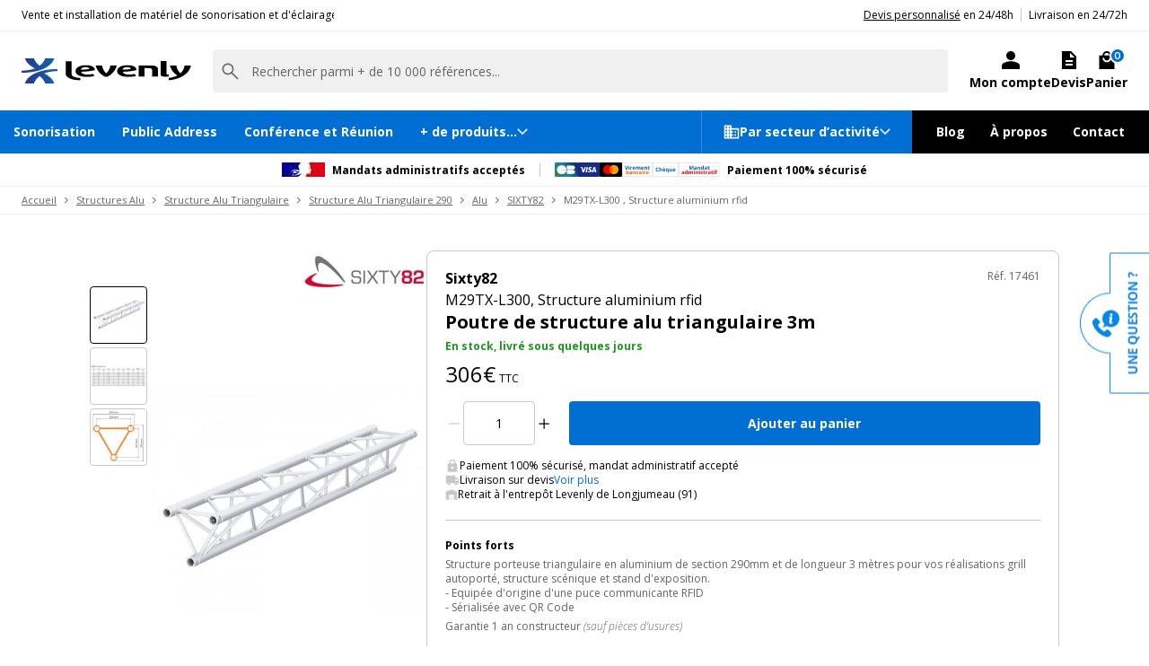

--- FILE ---
content_type: text/html; charset=UTF-8
request_url: https://www.levenly.com/fr/a/17461/sixty82-m29tx-l300.html
body_size: 74864
content:
 <!DOCTYPE html> <html lang="fr"> <head> <meta charset="utf-8"> <meta http-equiv="X-UA-Compatible" content="IE=edge"> <meta name="viewport" content="width=device-width, initial-scale=1"> <meta name="description" content="Achetez votre M29tx-l300 SIXTY82 : poutre de structure alu triangulaire 3m au meilleur prix. Toute une sélection de Structures Alu en Livraison rapide pour vos évènements."> <meta name="abstract" content="Achetez votre M29tx-l300 SIXTY82 : poutre de structure alu triangulaire 3m au meilleur prix. Toute une sélection de Structures Alu en Livraison rapide pour vos évènements."> <meta name="author" content="LEVENLY"> <meta name="publisher" content="levenly"> <meta name="owner" content="LEVENLY" /> <meta name="geo.country" content="FRANCE"> <meta name="geo.region" content="FR-91"> <meta name="geo.placename" content="LONGJUMEAU"> <meta name="language" content="fr" /> <meta name="content-language" content="fr-FR"> <meta name="reply-to" content="contact@levenly.com" /> <meta name="identifier-url" content="https://www.levenly.com/fr/a/17461/sixty82-m29tx-l300.html"> <meta property="og:type" content="product"> <meta property="og:locale" content="fr-FR"> <meta property="og:country-name"	content="FRANCE (MÉTROPOLITAINE)"> <meta property="og:site_name" content="LEVENLY.com"> <meta property="og:email" content="contact@levenly.com"> <meta property="og:title"	content="Sixty82 M29TX-L300 : poutre de structure alu triangulaire 3m" /> <meta property="og:url" content="https://www.levenly.com/fr/a/17461/sixty82-m29tx-l300.html"> <meta property="og:image"	content="https://aeevicatko.cloudimg.io/cdn/n/n/https://www.levenly.com/medias/products/350_350/17461/17461_m29tx-l300_sixty82_1.jpg"> <meta property="og:image:type"	content="image/jpeg"> <meta property="og:image:width"	content="350"> <meta property="og:image:height"	content="280"> <meta property="og:description" content="Achetez votre M29tx-l300 SIXTY82 : poutre de structure alu triangulaire 3m au meilleur prix. Toute une sélection de Structures Alu en Livraison rapide pour vos évènements."> <link rel="alternate" hreflang="fr" href="https://www.levenly.com/fr/a/17461/sixty82-m29tx-l300.html"> <link rel="alternate" hreflang="x-default" href="https://www.levenly.com/fr/a/17461/sixty82-m29tx-l300.html"> <link rel="canonical" href="https://www.levenly.com/fr/a/17461/sixty82-m29tx-l300.html"> <meta name="msapplication-config" content="none" /> <title>	Sixty82 M29TX-L300 : poutre de structure alu triangulaire 3m</title> <link rel="preload" as="style" href="/themes/www/cache/0f671fa707573c4b7047bef659375ee7.css"><link rel="stylesheet" type="text/css" href="/themes/www/cache/0f671fa707573c4b7047bef659375ee7.css"> <link rel="preconnect" href="https://fonts.googleapis.com"> <link rel="preconnect" href="https://fonts.gstatic.com" crossorigin> <link rel="preload" as="style" href="https://fonts.googleapis.com/css2?family=Montserrat:wght@200;300;400;500;600&family=Open+Sans:ital,wght@0,400;0,700;1,300;1,600&display=swap"> <link	href="https://fonts.googleapis.com/css2?family=Montserrat:wght@200;300;400;500;600&family=Open+Sans:ital,wght@0,400;0,700;1,300;1,600&display=swap"	rel="stylesheet"> <link rel="preload" type="font/woff2" crossorigin="anonymous" as="font"	href="https://www.levenly.com/assets/fonts/fontawesome-webfont.woff2?v=4.6.3"> <link rel="preload" type="font/woff" crossorigin="anonymous" as="font"	href="https://www.levenly.com/themes/www/fonts/levenly.woff"> <link rel="preload" type="font/woff2" crossorigin="anonymous" as="font"	href="https://www.levenly.com/themes/www/fonts/glyphicons-halflings-regular.woff2"> <link rel="shortcut icon" type="image/png" href="https://www.levenly.com/assets/icon/favicon.png"> <link rel="apple-touch-icon" type="image/png" href="https://www.levenly.com/assets/icon/favicon.png"> <link rel="apple-touch-icon-precomposed" type="image/png" sizes="144x144"	href="https://www.levenly.com/assets/icon/apple-touch-icon-144x144-precomposed.png"> <link rel="apple-touch-icon-precomposed" type="image/png" sizes="114x114"	href="https://www.levenly.com/assets/icon/apple-touch-icon-114x114-precomposed.png"> <link rel="apple-touch-icon-precomposed" type="image/png" sizes="72x72"	href="https://www.levenly.com/assets/icon/apple-touch-icon-72x72-precomposed.png"> <link rel="apple-touch-icon-precomposed" type="image/png" sizes="57x57"	href="https://www.levenly.com/fr/assets/icon/apple-touch-icon-57x57-precomposed"> <script>	var ALGOLIA_INSIGHTS_SRC = "https://cdn.jsdelivr.net/npm/search-insights@2.3.0";	!function (e, a, t, n, s, i, c) {	e.AlgoliaAnalyticsObject = s, e[s] = e[s] || function () {	(e[s].queue = e[s].queue || []).push(arguments)	}, i = a.createElement(t), c = a.getElementsByTagName(t)[0],	i.async = 1, i.src = n, c.parentNode.insertBefore(i, c)	}(window, document, "script", ALGOLIA_INSIGHTS_SRC, "aa"); </script> <!--[if lt IE 9]> <script src="https://oss.maxcdn.com/html5shiv/3.7.2/html5shiv.min.js"></script> <script src="https://oss.maxcdn.com/respond/1.4.2/respond.min.js"></script> <![endif]--> <!-- Google Tag Manager --> <script> (function(w,d,s,l,i){w[l]=w[l]||[];w[l].push({'gtm.start': new Date().getTime(),event:'gtm.js'});var f=d.getElementsByTagName(s)[0], j=d.createElement(s),dl=l!='dataLayer'?'&l='+l:'';j.async=true;j.src= 'https://www.googletagmanager.com/gtm.js?id='+i+dl;f.parentNode.insertBefore(j,f); })(window,document,'script','dataLayer','GTM-TLQ7CVW'); window.dataLayer = window.dataLayer || []; function gtag(){dataLayer.push(arguments);} </script> <!-- End Google Tag Manager --> <script type="text/javascript">	var onloadCallback = function() {	grecaptcha.ready(function () {	grecaptcha.execute('6Lc0EWEpAAAAACzbdyMkmLt48YJp6QM7kyQ4IPLt', { action: 'form_submission' }).then(function (token) {	const inputs = document.querySelectorAll('.g-recaptcha-response');	if (inputs) {	inputs.forEach((input) => {	input.value = token;	})	}	});	});	}; </script> </head> <body class="article_context"> <!-- Google Tag Manager (noscript) --> <noscript> <iframe src="https://www.googletagmanager.com/ns.html?id=GTM-TLQ7CVW" height="0" width="0" style="display:none;visibility:hidden"></iframe> </noscript> <!-- End Google Tag Manager (noscript) --> <header id="header"> <div class="header_topbar only_desktop"> <div class="topbar_left"> <span class="title"> Vente et installation de matériel de sonorisation et d'éclairage pour l'évènementiel et la communication, stand exposition, structure alu, podium et estrade, etc. </span> </div> <ul class="topbar_right"> <li class="estimate"> <span class="obflink" data-o="aHR0cHM6Ly93d3cubGV2ZW5seS5jb20vZGV2aXMuaHRtbA==">Devis personnalisé</span> en 24/48h </li> <li> Livraison en 24/72h </li> </ul> </div> <div class="header_main"> <div class="logo"> <a href="https://www.levenly.com/fr/accueil.html" title="LEVENLY, vente et installation de matériel pour l'évènementiel et la communication"> <svg width="1409" height="210" viewBox="0 0 1409 210" fill="none" xmlns="http://www.w3.org/2000/svg"> <path d="M196.656 0C187.518 24.2155 174.805 42.8733 149.776 61.5312H149.379C124.747 42.8733 112.034 24.2155 102.897 0H27.8099C27.8099 0 37.742 48.828 110.842 84.5558C84.6215 94.0832 46.8795 103.214 0 103.214V120.681C247.508 118.299 271.345 0 271.345 0H196.656Z" fill="url(#paint0_linear_1_81)"/> <path d="M102.897 210C112.034 185.785 124.747 167.127 149.379 148.469H149.776C174.408 167.127 187.121 185.785 196.258 210H270.948C270.948 210 261.015 161.172 187.915 125.444C213.739 115.917 251.481 106.389 298.757 106.786V89.3195C52.0442 91.7013 27.8099 210 27.8099 210H102.897Z" fill="url(#paint1_linear_1_81)"/> <path d="M954.673 98.8469C955.07 75.4253 932.425 57.1645 878.395 57.1645C820.391 57.1645 793.773 82.5709 793.773 106.786C793.773 135.369 829.529 154.82 886.737 154.82C913.355 154.82 937.59 150.851 951.892 147.675L939.179 129.811C929.644 132.193 912.164 135.766 895.875 135.766C867.271 135.766 844.625 128.223 841.844 113.932C841.844 113.138 841.447 112.741 841.447 111.947C881.97 111.55 922.89 106.389 954.673 98.8469ZM909.78 87.7316C889.121 92.8923 866.079 94.4801 839.858 94.8771C839.858 83.7618 850.982 73.4405 876.408 73.4405C897.861 73.8374 908.588 80.983 909.78 87.7316Z" fill="black"/> <path d="M609.036 98.8469C609.433 75.4253 586.788 57.1645 532.758 57.1645C474.754 57.1645 448.136 82.5709 448.136 106.786C448.136 135.369 483.892 154.82 541.101 154.82C567.719 154.82 591.953 150.851 605.858 147.675L593.145 129.811C583.61 132.193 566.129 135.766 549.841 135.766C521.236 135.766 498.591 128.223 495.81 113.932C495.81 113.138 495.413 112.741 495.413 111.947C536.73 111.55 577.253 106.389 609.036 98.8469ZM564.54 87.7316C543.882 92.8923 520.839 94.4801 494.618 94.8771C494.618 83.7618 505.345 73.4405 531.168 73.4405C552.622 73.8374 563.348 80.983 564.54 87.7316Z" fill="black"/> <path d="M1021.42 81.38V152.042H972.153V59.5463H1075.05C1117.16 59.5463 1133.85 73.4405 1133.85 91.3043V152.042H1084.58V97.259C1084.58 88.1285 1077.83 81.7769 1056.38 81.7769L1021.42 81.38Z" fill="black"/> <path d="M1192.65 153.232C1170 153.232 1155.3 147.675 1155.3 136.56V23.4215H1204.56V130.208C1204.56 133.384 1205.36 136.163 1211.32 136.163C1213.3 136.163 1220.06 135.369 1222.44 134.972V150.851C1216.09 152.042 1204.17 153.232 1192.65 153.232Z" fill="black"/> <path d="M427.08 150.057C444.163 159.187 462.836 163.554 487.865 164.348V182.609C446.15 182.212 407.613 177.051 382.187 157.202C365.104 144.499 366.693 125.841 366.693 125.841V23.8185H415.956V131.002C415.956 131.002 415.956 144.499 427.08 150.057Z" fill="black"/> <path d="M1353.55 59.5463C1353.55 59.5463 1353.15 94.8771 1320.57 125.047H1319.78C1300.71 107.183 1287.99 82.9679 1286.4 59.5463H1232.37C1240.72 92.8922 1260.98 121.871 1292.36 142.911L1293.56 143.705C1275.68 153.233 1252.64 160.378 1222.84 163.951V182.609C1222.84 182.609 1380.16 175.86 1407.58 59.5463H1353.55Z" fill="black"/> <path d="M716.7 151.645C713.919 153.233 709.152 154.026 703.192 154.026C697.63 154.026 692.466 153.233 689.685 151.645C649.956 130.208 624.53 97.656 615.393 59.5463H669.423C671.012 82.9679 683.725 107.183 703.192 125.047H703.987C723.057 107.183 735.77 82.9679 737.359 59.5463H791.389C781.855 97.656 756.428 130.208 716.7 151.645Z" fill="black"/> <defs> <linearGradient id="paint0_linear_1_81" x1="0.0680352" y1="60.3438" x2="271.87" y2="60.3438" gradientUnits="userSpaceOnUse"> <stop stop-color="#283791"/> <stop offset="1" stop-color="#0E64AF"/> </linearGradient> <linearGradient id="paint1_linear_1_81" x1="27.8778" y1="149.663" x2="299.282" y2="149.663" gradientUnits="userSpaceOnUse"> <stop stop-color="#283791"/> <stop offset="1" stop-color="#0E64AF"/> </linearGradient> </defs> </svg> </a> </div> <div class="search"> <form action="https://www.levenly.com/fr/recherche.html" method="post" class="form-inline" id="form-search" accept-charset="utf-8"> <input type="hidden" name="ci_csrf_token" value="5f91e70edb52ed44f868ecaf7c5928dd" /> <div id="searchbox" class="searchbox-form"></div> </form> </div> <div class="paiement"> <div class="paiement_first_row"> <img src="https://www.levenly.com/themes/www/img/gouv.webp" alt="Mandats administratifs" width="48" height="16" /> <strong class="label_mandat">Mandats administratifs acceptés</strong> </div> <div class="paiement_second_row"> <div class="paiement_icons"> <svg width="25" height="16" viewBox="0 0 25 16" fill="none" xmlns="http://www.w3.org/2000/svg" xmlns:xlink="http://www.w3.org/1999/xlink"> <rect width="25" height="16" rx="1" fill="url(#paint0_linear_85_854)"/> <path fill-rule="evenodd" clip-rule="evenodd" d="M12.9569 7.84315C12.9033 7.84665 12.849 7.85116 12.7942 7.85571C12.6745 7.86564 12.5524 7.87577 12.4302 7.87615C11.5642 7.87901 10.6981 7.87992 9.83209 7.88084C9.39909 7.8813 8.96608 7.88176 8.53306 7.88246C8.50215 7.88253 8.47032 7.88089 8.43839 7.87925C8.3497 7.8747 8.26015 7.87011 8.1868 7.90165C8.10458 7.93707 8.02455 8.04924 8.00902 8.13871C8.00083 8.18684 8.12744 8.30704 8.19858 8.31157C8.42987 8.32651 8.66238 8.32473 8.89484 8.32295H8.89484H8.89486C8.97434 8.32234 9.05381 8.32173 9.13323 8.32179L10.1244 8.32219C10.9502 8.32248 11.7759 8.32277 12.6017 8.32405C12.678 8.32415 12.7543 8.32919 12.8418 8.33496C12.8858 8.33787 12.9327 8.34096 12.9838 8.34371C13.0469 8.96439 12.891 9.53757 12.673 10.0832C11.995 11.7815 10.6438 12.6161 8.90764 12.9028C7.73885 13.0957 6.58712 13.0045 5.46182 12.6028C3.69673 11.973 2.54686 10.3685 2.48446 8.48903C2.44452 7.28877 2.63103 6.16248 3.35382 5.17221C4.08886 4.16517 5.11431 3.61703 6.31176 3.38465C7.66155 3.12271 8.99859 3.17942 10.2776 3.72959C11.9321 4.44122 12.7815 5.74905 12.9977 7.50469C13.0056 7.56857 13.0027 7.63464 12.9977 7.69908C12.9958 7.72333 12.9879 7.74712 12.9768 7.78023L12.9768 7.78024C12.9709 7.79802 12.9641 7.81848 12.9569 7.84315ZM17.8241 8.32539H17.8241C18.4933 8.32352 19.1626 8.32165 19.8317 8.33164C20.1926 8.33695 20.5607 8.35832 20.9117 8.43554C21.9144 8.65591 22.6292 9.71919 22.5069 10.7615C22.3782 11.8578 21.5288 12.6665 20.4585 12.6781C19.3914 12.6897 18.3242 12.6963 17.257 12.703C16.1691 12.7097 15.0811 12.7165 13.9932 12.7285C13.6288 12.7324 13.4632 12.6511 13.4751 12.2307C13.5077 11.0758 13.5054 9.91904 13.4825 8.76371C13.4752 8.38983 13.605 8.31003 13.9487 8.31666C14.6863 8.33086 15.4243 8.32831 16.1623 8.32576H16.1623H16.1623C16.4504 8.32476 16.7385 8.32376 17.0265 8.32376V8.32688C17.2923 8.32688 17.5582 8.32614 17.8241 8.32539ZM13.6916 3.54635C13.631 3.55144 13.5675 3.55679 13.4997 3.56134C13.4997 3.60888 13.4997 3.65358 13.4997 3.69629C13.4997 3.79634 13.4998 3.88547 13.4996 3.97469C13.4991 4.29418 13.4998 4.61371 13.5005 4.93324C13.5023 5.75629 13.5042 6.57937 13.4853 7.40201C13.4766 7.78424 13.6016 7.88619 13.9694 7.88135C15.1467 7.86579 16.3241 7.85832 17.5016 7.85084C18.4789 7.84464 19.4561 7.83843 20.4333 7.82761C21.5132 7.81575 22.3444 7.03255 22.49 5.92434C22.6223 4.91823 21.9527 3.90433 20.9512 3.65542C20.5923 3.56618 20.2096 3.54403 19.8373 3.54137C18.1745 3.52917 16.5115 3.52826 14.8486 3.52736C14.5771 3.52721 14.3056 3.52706 14.0341 3.52686C13.9238 3.52681 13.8135 3.53609 13.6916 3.54635Z" fill="white"/> <defs> <linearGradient id="paint0_linear_85_854" x1="25" y1="1.16415e-06" x2="-2.46763e-07" y2="16" gradientUnits="userSpaceOnUse"> <stop stop-color="#072559"/> <stop offset="0.508049" stop-color="#1D7FA4"/> <stop offset="1" stop-color="#3D8543"/> </linearGradient> </defs> </svg> <svg width="25" height="16" viewBox="0 0 25 16" fill="none" xmlns="http://www.w3.org/2000/svg" xmlns:xlink="http://www.w3.org/1999/xlink"> <rect width="25" height="16" rx="1" fill="#192D87"/> <path fill-rule="evenodd" clip-rule="evenodd" d="M7.56591 10.9533H5.98537L4.80016 6.29865C4.74391 6.08454 4.62446 5.89525 4.44876 5.80604C4.01028 5.58184 3.5271 5.40341 3 5.31342V5.13422H5.54612C5.89752 5.13422 6.16107 5.40341 6.205 5.71605L6.81995 9.07359L8.39971 5.13422H9.93633L7.56591 10.9533ZM10.8148 10.9533H9.32215L10.5513 5.13422H12.044L10.8148 10.9533ZM13.9751 6.74626C14.019 6.43285 14.2826 6.25365 14.5901 6.25365C15.0733 6.20865 15.5996 6.29864 16.0388 6.52206L16.3024 5.26919C15.8631 5.08999 15.38 5 14.9415 5C13.4927 5 12.4385 5.80603 12.4385 6.92469C12.4385 7.77571 13.1852 8.22255 13.7123 8.49175C14.2826 8.76016 14.5022 8.93937 14.4583 9.20779C14.4583 9.61041 14.019 9.78961 13.5806 9.78961C13.0535 9.78961 12.5264 9.65541 12.044 9.43121L11.7804 10.6849C12.3075 10.9083 12.8778 10.9983 13.4049 10.9983C15.0293 11.0425 16.0388 10.2372 16.0388 9.02858C16.0388 7.50652 13.9751 7.4173 13.9751 6.74626ZM21.2629 10.9533L20.0777 5.13422H18.8046C18.5411 5.13422 18.2775 5.31342 18.1897 5.58184L15.9949 10.9533H17.5316L17.8383 10.103H19.7263L19.902 10.9533H21.2629ZM19.0242 6.70126L19.4627 8.89436H18.2336L19.0242 6.70126Z" fill="white"/> </svg> <svg width="25" height="16" viewBox="0 0 25 16" fill="none" xmlns="http://www.w3.org/2000/svg" xmlns:xlink="http://www.w3.org/1999/xlink"> <rect width="25" height="16" rx="1" fill="black"/> <path fill-rule="evenodd" clip-rule="evenodd" d="M12.5 11.8777C11.5997 12.6366 10.4319 13.0947 9.15574 13.0947C6.3083 13.0947 4 10.8139 4 8.00033C4 5.18678 6.3083 2.90594 9.15574 2.90594C10.4319 2.90594 11.5997 3.36406 12.5 4.12292C13.4003 3.36406 14.5681 2.90594 15.8443 2.90594C18.6917 2.90594 21 5.18678 21 8.00033C21 10.8139 18.6917 13.0947 15.8443 13.0947C14.5681 13.0947 13.4003 12.6366 12.5 11.8777Z" fill="#ED0006"/> <path fill-rule="evenodd" clip-rule="evenodd" d="M12.5 11.8777C13.6086 10.9433 14.3115 9.55294 14.3115 8.00033C14.3115 6.44772 13.6086 5.05733 12.5 4.12292C13.4003 3.36406 14.5681 2.90594 15.8443 2.90594C18.6917 2.90594 21 5.18678 21 8.00033C21 10.8139 18.6917 13.0947 15.8443 13.0947C14.5681 13.0947 13.4003 12.6366 12.5 11.8777Z" fill="#F9A000"/> <path fill-rule="evenodd" clip-rule="evenodd" d="M12.4999 11.8777C13.6085 10.9433 14.3114 9.55294 14.3114 8.00034C14.3114 6.44774 13.6085 5.05737 12.4999 4.12296C11.3914 5.05737 10.6885 6.44774 10.6885 8.00034C10.6885 9.55294 11.3914 10.9433 12.4999 11.8777Z" fill="#FF5E00"/> </svg> <svg width="34" height="16" viewBox="0 0 34 16" fill="none" xmlns="http://www.w3.org/2000/svg" xmlns:xlink="http://www.w3.org/1999/xlink"> <rect x="0.25" y="0.25" width="33.5" height="15.5" rx="0.75" fill="white"/> <path d="M5.26953 8.44141V9.50195C5.26953 9.625 5.26562 9.74707 5.25781 9.86816C5.25195 9.98926 5.24414 10.083 5.23438 10.1494H5.26953C5.35547 10.0146 5.47266 9.90039 5.62109 9.80664C5.76953 9.71094 5.96191 9.66309 6.19824 9.66309C6.56543 9.66309 6.86328 9.80664 7.0918 10.0938C7.32031 10.3809 7.43457 10.8018 7.43457 11.3564C7.43457 11.7295 7.38184 12.043 7.27637 12.2969C7.1709 12.5488 7.02344 12.7393 6.83398 12.8682C6.64453 12.9951 6.4248 13.0586 6.1748 13.0586C5.93457 13.0586 5.74512 13.0156 5.60645 12.9297C5.46777 12.8438 5.35547 12.7471 5.26953 12.6396H5.20801L5.05859 13H4.37598V8.44141H5.26953ZM5.91113 10.3779C5.75488 10.3779 5.63086 10.4102 5.53906 10.4746C5.44727 10.5391 5.37988 10.6357 5.33691 10.7646C5.2959 10.8936 5.27344 11.0566 5.26953 11.2539V11.3506C5.26953 11.6689 5.31641 11.9131 5.41016 12.083C5.50391 12.251 5.6748 12.335 5.92285 12.335C6.10645 12.335 6.25195 12.25 6.35938 12.0801C6.46875 11.9102 6.52344 11.665 6.52344 11.3447C6.52344 11.0244 6.46875 10.7832 6.35938 10.6211C6.25 10.459 6.10059 10.3779 5.91113 10.3779Z" fill="#FF5E00"/> <path d="M9.51465 9.65723C9.9541 9.65723 10.291 9.75293 10.5254 9.94434C10.7598 10.1357 10.877 10.4268 10.877 10.8174V13H10.2529L10.0801 12.5547H10.0566C9.96289 12.6719 9.86719 12.7676 9.76953 12.8418C9.67188 12.916 9.55957 12.9707 9.43262 13.0059C9.30566 13.041 9.15137 13.0586 8.96973 13.0586C8.77637 13.0586 8.60254 13.0215 8.44824 12.9473C8.2959 12.873 8.17578 12.7598 8.08789 12.6074C8 12.4531 7.95605 12.2578 7.95605 12.0215C7.95605 11.6738 8.07812 11.418 8.32227 11.2539C8.56641 11.0879 8.93262 10.9961 9.4209 10.9785L9.98926 10.9609V10.8174C9.98926 10.6455 9.94434 10.5195 9.85449 10.4395C9.76465 10.3594 9.63965 10.3193 9.47949 10.3193C9.32129 10.3193 9.16602 10.3418 9.01367 10.3867C8.86133 10.4316 8.70898 10.4883 8.55664 10.5566L8.26074 9.95312C8.43457 9.86133 8.62891 9.78906 8.84375 9.73633C9.06055 9.68359 9.28418 9.65723 9.51465 9.65723ZM9.98926 11.4824L9.64355 11.4941C9.35449 11.502 9.15332 11.5537 9.04004 11.6494C8.92871 11.7451 8.87305 11.8711 8.87305 12.0273C8.87305 12.1641 8.91309 12.2617 8.99316 12.3203C9.07324 12.377 9.17773 12.4053 9.30664 12.4053C9.49805 12.4053 9.65918 12.3486 9.79004 12.2354C9.92285 12.1221 9.98926 11.9609 9.98926 11.752V11.4824Z" fill="#FF5E00"/> <path d="M13.6602 9.66309C14.0098 9.66309 14.291 9.75879 14.5039 9.9502C14.7168 10.1396 14.8232 10.4443 14.8232 10.8643V13H13.9297V11.0869C13.9297 10.8525 13.8867 10.6758 13.8008 10.5566C13.7168 10.4375 13.584 10.3779 13.4023 10.3779C13.1289 10.3779 12.9424 10.4707 12.8428 10.6562C12.7432 10.8418 12.6934 11.1094 12.6934 11.459V13H11.7998V9.72461H12.4824L12.6025 10.1436H12.6523C12.7227 10.0303 12.8096 9.93848 12.9131 9.86816C13.0186 9.79785 13.1348 9.74609 13.2617 9.71289C13.3906 9.67969 13.5234 9.66309 13.6602 9.66309Z" fill="#FF5E00"/> <path d="M17.0732 13.0586C16.749 13.0586 16.4727 13 16.2441 12.8828C16.0156 12.7637 15.8418 12.5801 15.7227 12.332C15.6035 12.084 15.5439 11.7666 15.5439 11.3799C15.5439 10.9795 15.6113 10.6533 15.7461 10.4014C15.8828 10.1475 16.0713 9.96094 16.3115 9.8418C16.5537 9.72266 16.834 9.66309 17.1523 9.66309C17.3789 9.66309 17.5742 9.68555 17.7383 9.73047C17.9043 9.77344 18.0488 9.8252 18.1719 9.88574L17.9082 10.5771C17.7676 10.5205 17.6367 10.4746 17.5156 10.4395C17.3945 10.4023 17.2734 10.3838 17.1523 10.3838C16.9961 10.3838 16.8662 10.4209 16.7627 10.4951C16.6592 10.5674 16.582 10.6768 16.5312 10.8232C16.4805 10.9697 16.4551 11.1533 16.4551 11.374C16.4551 11.5908 16.4824 11.7705 16.5371 11.9131C16.5918 12.0557 16.6709 12.1621 16.7744 12.2324C16.8779 12.3008 17.0039 12.335 17.1523 12.335C17.3379 12.335 17.5029 12.3105 17.6475 12.2617C17.792 12.2109 17.9326 12.1406 18.0693 12.0508V12.8154C17.9326 12.9014 17.7891 12.9629 17.6387 13C17.4902 13.0391 17.3018 13.0586 17.0732 13.0586Z" fill="#FF5E00"/> <path d="M20.1729 9.65723C20.6123 9.65723 20.9492 9.75293 21.1836 9.94434C21.418 10.1357 21.5352 10.4268 21.5352 10.8174V13H20.9111L20.7383 12.5547H20.7148C20.6211 12.6719 20.5254 12.7676 20.4277 12.8418C20.3301 12.916 20.2178 12.9707 20.0908 13.0059C19.9639 13.041 19.8096 13.0586 19.6279 13.0586C19.4346 13.0586 19.2607 13.0215 19.1064 12.9473C18.9541 12.873 18.834 12.7598 18.7461 12.6074C18.6582 12.4531 18.6143 12.2578 18.6143 12.0215C18.6143 11.6738 18.7363 11.418 18.9805 11.2539C19.2246 11.0879 19.5908 10.9961 20.0791 10.9785L20.6475 10.9609V10.8174C20.6475 10.6455 20.6025 10.5195 20.5127 10.4395C20.4229 10.3594 20.2979 10.3193 20.1377 10.3193C19.9795 10.3193 19.8242 10.3418 19.6719 10.3867C19.5195 10.4316 19.3672 10.4883 19.2148 10.5566L18.9189 9.95312C19.0928 9.86133 19.2871 9.78906 19.502 9.73633C19.7188 9.68359 19.9424 9.65723 20.1729 9.65723ZM20.6475 11.4824L20.3018 11.4941C20.0127 11.502 19.8115 11.5537 19.6982 11.6494C19.5869 11.7451 19.5312 11.8711 19.5312 12.0273C19.5312 12.1641 19.5713 12.2617 19.6514 12.3203C19.7314 12.377 19.8359 12.4053 19.9648 12.4053C20.1562 12.4053 20.3174 12.3486 20.4482 12.2354C20.5811 12.1221 20.6475 11.9609 20.6475 11.752V11.4824Z" fill="#FF5E00"/> <path d="M23.3516 9.72461V13H22.458V9.72461H23.3516ZM22.9062 8.44141C23.0391 8.44141 23.1533 8.47266 23.249 8.53516C23.3447 8.5957 23.3926 8.70996 23.3926 8.87793C23.3926 9.04395 23.3447 9.15918 23.249 9.22363C23.1533 9.28613 23.0391 9.31738 22.9062 9.31738C22.7715 9.31738 22.6562 9.28613 22.5605 9.22363C22.4668 9.15918 22.4199 9.04395 22.4199 8.87793C22.4199 8.70996 22.4668 8.5957 22.5605 8.53516C22.6562 8.47266 22.7715 8.44141 22.9062 8.44141Z" fill="#FF5E00"/> <path d="M26.1201 9.66309C26.165 9.66309 26.2168 9.66602 26.2754 9.67188C26.3359 9.67578 26.3848 9.68164 26.4219 9.68945L26.3545 10.5273C26.3252 10.5176 26.2832 10.5107 26.2285 10.5068C26.1758 10.501 26.1299 10.498 26.0908 10.498C25.9756 10.498 25.8633 10.5127 25.7539 10.542C25.6465 10.5713 25.5498 10.6191 25.4639 10.6855C25.3779 10.75 25.3096 10.8359 25.2588 10.9434C25.21 11.0488 25.1855 11.1787 25.1855 11.333V13H24.292V9.72461H24.9688L25.1006 10.2754H25.1445C25.209 10.1641 25.2891 10.0625 25.3848 9.9707C25.4824 9.87695 25.5928 9.80273 25.7158 9.74805C25.8408 9.69141 25.9756 9.66309 26.1201 9.66309Z" fill="#FF5E00"/> <path d="M28.3672 9.66309C28.6699 9.66309 28.9307 9.72168 29.1494 9.83887C29.3682 9.9541 29.5371 10.1221 29.6562 10.3428C29.7754 10.5635 29.835 10.833 29.835 11.1514V11.585H27.7227C27.7324 11.8369 27.8076 12.0352 27.9482 12.1797C28.0908 12.3223 28.2881 12.3936 28.54 12.3936C28.749 12.3936 28.9404 12.3721 29.1143 12.3291C29.2881 12.2861 29.4668 12.2217 29.6504 12.1357V12.8271C29.4883 12.9072 29.3184 12.9658 29.1406 13.0029C28.9648 13.04 28.751 13.0586 28.499 13.0586C28.1709 13.0586 27.8799 12.998 27.626 12.877C27.374 12.7559 27.1758 12.5713 27.0312 12.3232C26.8887 12.0752 26.8174 11.7627 26.8174 11.3857C26.8174 11.0029 26.8818 10.6846 27.0107 10.4307C27.1416 10.1748 27.3232 9.9834 27.5557 9.85645C27.7881 9.72754 28.0586 9.66309 28.3672 9.66309ZM28.373 10.2988C28.1992 10.2988 28.0547 10.3545 27.9395 10.4658C27.8262 10.5771 27.7607 10.752 27.7432 10.9902H28.9971C28.9951 10.8574 28.9707 10.7393 28.9238 10.6357C28.8789 10.5322 28.8105 10.4502 28.7188 10.3896C28.6289 10.3291 28.5137 10.2988 28.373 10.2988Z" fill="#FF5E00"/> <path d="M6.90137 3.7168L5.44531 8H4.45508L3.00195 3.7168H3.91895L4.72461 6.26562C4.73828 6.30859 4.76074 6.38965 4.79199 6.50879C4.82324 6.62598 4.85449 6.75098 4.88574 6.88379C4.91895 7.01465 4.94141 7.12305 4.95312 7.20898C4.96484 7.12305 4.98535 7.01465 5.01465 6.88379C5.0459 6.75293 5.07617 6.62891 5.10547 6.51172C5.13672 6.39258 5.15918 6.31055 5.17285 6.26562L5.98438 3.7168H6.90137Z" fill="#005FB4"/> <path d="M8.2666 4.72461V8H7.37305V4.72461H8.2666ZM7.82129 3.44141C7.9541 3.44141 8.06836 3.47266 8.16406 3.53516C8.25977 3.5957 8.30762 3.70996 8.30762 3.87793C8.30762 4.04395 8.25977 4.15918 8.16406 4.22363C8.06836 4.28613 7.9541 4.31738 7.82129 4.31738C7.68652 4.31738 7.57129 4.28613 7.47559 4.22363C7.38184 4.15918 7.33496 4.04395 7.33496 3.87793C7.33496 3.70996 7.38184 3.5957 7.47559 3.53516C7.57129 3.47266 7.68652 3.44141 7.82129 3.44141Z" fill="#005FB4"/> <path d="M11.0352 4.66309C11.0801 4.66309 11.1318 4.66602 11.1904 4.67188C11.251 4.67578 11.2998 4.68164 11.3369 4.68945L11.2695 5.52734C11.2402 5.51758 11.1982 5.51074 11.1436 5.50684C11.0908 5.50098 11.0449 5.49805 11.0059 5.49805C10.8906 5.49805 10.7783 5.5127 10.6689 5.54199C10.5615 5.57129 10.4648 5.61914 10.3789 5.68555C10.293 5.75 10.2246 5.83594 10.1738 5.94336C10.125 6.04883 10.1006 6.17871 10.1006 6.33301V8H9.20703V4.72461H9.88379L10.0156 5.27539H10.0596C10.124 5.16406 10.2041 5.0625 10.2998 4.9707C10.3975 4.87695 10.5078 4.80273 10.6309 4.74805C10.7559 4.69141 10.8906 4.66309 11.0352 4.66309Z" fill="#005FB4"/> <path d="M13.2822 4.66309C13.585 4.66309 13.8457 4.72168 14.0645 4.83887C14.2832 4.9541 14.4521 5.12207 14.5713 5.34277C14.6904 5.56348 14.75 5.83301 14.75 6.15137V6.58496H12.6377C12.6475 6.83691 12.7227 7.03516 12.8633 7.17969C13.0059 7.32227 13.2031 7.39355 13.4551 7.39355C13.6641 7.39355 13.8555 7.37207 14.0293 7.3291C14.2031 7.28613 14.3818 7.22168 14.5654 7.13574V7.82715C14.4033 7.90723 14.2334 7.96582 14.0557 8.00293C13.8799 8.04004 13.666 8.05859 13.4141 8.05859C13.0859 8.05859 12.7949 7.99805 12.541 7.87695C12.2891 7.75586 12.0908 7.57129 11.9463 7.32324C11.8037 7.0752 11.7324 6.7627 11.7324 6.38574C11.7324 6.00293 11.7969 5.68457 11.9258 5.43066C12.0566 5.1748 12.2383 4.9834 12.4707 4.85645C12.7031 4.72754 12.9736 4.66309 13.2822 4.66309ZM13.2881 5.29883C13.1143 5.29883 12.9697 5.35449 12.8545 5.46582C12.7412 5.57715 12.6758 5.75195 12.6582 5.99023H13.9121C13.9102 5.85742 13.8857 5.73926 13.8389 5.63574C13.7939 5.53223 13.7256 5.4502 13.6338 5.38965C13.5439 5.3291 13.4287 5.29883 13.2881 5.29883Z" fill="#005FB4"/> <path d="M19.3232 4.66309C19.6943 4.66309 19.9746 4.75879 20.1641 4.9502C20.3555 5.13965 20.4512 5.44434 20.4512 5.86426V8H19.5547V6.08691C19.5547 5.85254 19.5146 5.67578 19.4346 5.55664C19.3545 5.4375 19.2305 5.37793 19.0625 5.37793C18.8262 5.37793 18.6582 5.46289 18.5586 5.63281C18.459 5.80078 18.4092 6.04199 18.4092 6.35645V8H17.5156V6.08691C17.5156 5.93066 17.498 5.7998 17.4629 5.69434C17.4277 5.58887 17.374 5.50977 17.3018 5.45703C17.2295 5.4043 17.1367 5.37793 17.0234 5.37793C16.8574 5.37793 16.7266 5.41992 16.6309 5.50391C16.5371 5.58594 16.4697 5.70801 16.4287 5.87012C16.3896 6.03027 16.3701 6.22656 16.3701 6.45898V8H15.4766V4.72461H16.1592L16.2793 5.14355H16.3291C16.3955 5.03027 16.4785 4.93848 16.5781 4.86816C16.6797 4.79785 16.791 4.74609 16.9121 4.71289C17.0332 4.67969 17.1562 4.66309 17.2812 4.66309C17.5215 4.66309 17.7246 4.70215 17.8906 4.78027C18.0586 4.8584 18.1875 4.97949 18.2773 5.14355H18.3564C18.4541 4.97559 18.5918 4.85352 18.7695 4.77734C18.9492 4.70117 19.1338 4.66309 19.3232 4.66309Z" fill="#005FB4"/> <path d="M22.7217 4.66309C23.0244 4.66309 23.2852 4.72168 23.5039 4.83887C23.7227 4.9541 23.8916 5.12207 24.0107 5.34277C24.1299 5.56348 24.1895 5.83301 24.1895 6.15137V6.58496H22.0771C22.0869 6.83691 22.1621 7.03516 22.3027 7.17969C22.4453 7.32227 22.6426 7.39355 22.8945 7.39355C23.1035 7.39355 23.2949 7.37207 23.4688 7.3291C23.6426 7.28613 23.8213 7.22168 24.0049 7.13574V7.82715C23.8428 7.90723 23.6729 7.96582 23.4951 8.00293C23.3193 8.04004 23.1055 8.05859 22.8535 8.05859C22.5254 8.05859 22.2344 7.99805 21.9805 7.87695C21.7285 7.75586 21.5303 7.57129 21.3857 7.32324C21.2432 7.0752 21.1719 6.7627 21.1719 6.38574C21.1719 6.00293 21.2363 5.68457 21.3652 5.43066C21.4961 5.1748 21.6777 4.9834 21.9102 4.85645C22.1426 4.72754 22.4131 4.66309 22.7217 4.66309ZM22.7275 5.29883C22.5537 5.29883 22.4092 5.35449 22.2939 5.46582C22.1807 5.57715 22.1152 5.75195 22.0977 5.99023H23.3516C23.3496 5.85742 23.3252 5.73926 23.2783 5.63574C23.2334 5.53223 23.165 5.4502 23.0732 5.38965C22.9834 5.3291 22.8682 5.29883 22.7275 5.29883Z" fill="#005FB4"/> <path d="M26.7764 4.66309C27.126 4.66309 27.4072 4.75879 27.6201 4.9502C27.833 5.13965 27.9395 5.44434 27.9395 5.86426V8H27.0459V6.08691C27.0459 5.85254 27.0029 5.67578 26.917 5.55664C26.833 5.4375 26.7002 5.37793 26.5186 5.37793C26.2451 5.37793 26.0586 5.4707 25.959 5.65625C25.8594 5.8418 25.8096 6.10938 25.8096 6.45898V8H24.916V4.72461H25.5986L25.7188 5.14355H25.7686C25.8389 5.03027 25.9258 4.93848 26.0293 4.86816C26.1348 4.79785 26.251 4.74609 26.3779 4.71289C26.5068 4.67969 26.6396 4.66309 26.7764 4.66309Z" fill="#005FB4"/> <path d="M30.2393 7.34668C30.3369 7.34668 30.4316 7.33691 30.5234 7.31738C30.6172 7.29785 30.71 7.27344 30.8018 7.24414V7.90918C30.7061 7.95215 30.5869 7.9873 30.4443 8.01465C30.3037 8.04395 30.1494 8.05859 29.9814 8.05859C29.7861 8.05859 29.6104 8.02734 29.4541 7.96484C29.2998 7.90039 29.1777 7.79004 29.0879 7.63379C29 7.47559 28.9561 7.25586 28.9561 6.97461V5.39551H28.5283V5.01758L29.0205 4.71875L29.2783 4.02734H29.8496V4.72461H30.7666V5.39551H29.8496V6.97461C29.8496 7.09961 29.8848 7.19336 29.9551 7.25586C30.0273 7.31641 30.1221 7.34668 30.2393 7.34668Z" fill="#005FB4"/> <rect x="0.25" y="0.25" width="33.5" height="15.5" rx="0.75" stroke="#C8C8C8" stroke-width="0.5"/> </svg> <svg width="29" height="16" viewBox="0 0 29 16" fill="none" xmlns="http://www.w3.org/2000/svg" xmlns:xlink="http://www.w3.org/1999/xlink"> <rect x="0.25" y="0.25" width="28.5" height="15.5" rx="0.75" fill="white"/> <path d="M5.55859 6.41113C5.38477 6.41113 5.23047 6.44531 5.0957 6.51367C4.96289 6.58008 4.85059 6.67676 4.75879 6.80371C4.66895 6.93066 4.60059 7.08398 4.55371 7.26367C4.50684 7.44336 4.4834 7.64551 4.4834 7.87012C4.4834 8.17285 4.52051 8.43164 4.59473 8.64648C4.6709 8.85938 4.78809 9.02246 4.94629 9.13574C5.10449 9.24707 5.30859 9.30273 5.55859 9.30273C5.73242 9.30273 5.90625 9.2832 6.08008 9.24414C6.25586 9.20508 6.44629 9.14941 6.65137 9.07715V9.83887C6.46191 9.91699 6.27539 9.97266 6.0918 10.0059C5.9082 10.041 5.70215 10.0586 5.47363 10.0586C5.03223 10.0586 4.66895 9.96777 4.38379 9.78613C4.10059 9.60254 3.89062 9.34668 3.75391 9.01855C3.61719 8.68848 3.54883 8.30371 3.54883 7.86426C3.54883 7.54004 3.59277 7.24316 3.68066 6.97363C3.76855 6.7041 3.89746 6.4707 4.06738 6.27344C4.2373 6.07617 4.44727 5.92383 4.69727 5.81641C4.94727 5.70898 5.23438 5.65527 5.55859 5.65527C5.77148 5.65527 5.98438 5.68262 6.19727 5.7373C6.41211 5.79004 6.61719 5.86328 6.8125 5.95703L6.51953 6.69531C6.35938 6.61914 6.19824 6.55273 6.03613 6.49609C5.87402 6.43945 5.71484 6.41113 5.55859 6.41113Z" fill="#005FB4"/> <path d="M8.38867 5.44141V6.37012C8.38867 6.53223 8.38281 6.68652 8.37109 6.83301C8.36133 6.97949 8.35352 7.08301 8.34766 7.14355H8.39453C8.46484 7.03027 8.54785 6.93848 8.64355 6.86816C8.74121 6.79785 8.84863 6.74609 8.96582 6.71289C9.08301 6.67969 9.20898 6.66309 9.34375 6.66309C9.58008 6.66309 9.78613 6.70508 9.96191 6.78906C10.1377 6.87109 10.2744 7.00098 10.3721 7.17871C10.4697 7.35449 10.5186 7.58301 10.5186 7.86426V10H9.625V8.08691C9.625 7.85254 9.58203 7.67578 9.49609 7.55664C9.41016 7.4375 9.27734 7.37793 9.09766 7.37793C8.91797 7.37793 8.77637 7.41992 8.67285 7.50391C8.56934 7.58594 8.49609 7.70801 8.45312 7.87012C8.41016 8.03027 8.38867 8.22656 8.38867 8.45898V10H7.49512V5.44141H8.38867Z" fill="#005FB4"/> <path d="M12.7891 6.66309C13.0918 6.66309 13.3525 6.72168 13.5713 6.83887C13.79 6.9541 13.959 7.12207 14.0781 7.34277C14.1973 7.56348 14.2568 7.83301 14.2568 8.15137V8.58496H12.1445C12.1543 8.83691 12.2295 9.03516 12.3701 9.17969C12.5127 9.32227 12.71 9.39355 12.9619 9.39355C13.1709 9.39355 13.3623 9.37207 13.5361 9.3291C13.71 9.28613 13.8887 9.22168 14.0723 9.13574V9.82715C13.9102 9.90723 13.7402 9.96582 13.5625 10.0029C13.3867 10.04 13.1729 10.0586 12.9209 10.0586C12.5928 10.0586 12.3018 9.99805 12.0479 9.87695C11.7959 9.75586 11.5977 9.57129 11.4531 9.32324C11.3105 9.0752 11.2393 8.7627 11.2393 8.38574C11.2393 8.00293 11.3037 7.68457 11.4326 7.43066C11.5635 7.1748 11.7451 6.9834 11.9775 6.85645C12.21 6.72754 12.4805 6.66309 12.7891 6.66309ZM12.7949 7.29883C12.6211 7.29883 12.4766 7.35449 12.3613 7.46582C12.248 7.57715 12.1826 7.75195 12.165 7.99023H13.4189C13.417 7.85742 13.3926 7.73926 13.3457 7.63574C13.3008 7.53223 13.2324 7.4502 13.1406 7.38965C13.0508 7.3291 12.9355 7.29883 12.7949 7.29883ZM12.6016 5.40332C12.6602 5.49316 12.7305 5.59277 12.8125 5.70215C12.8965 5.81152 12.9814 5.91797 13.0674 6.02148C13.1533 6.12305 13.2275 6.21094 13.29 6.28516V6.36426H12.6982C12.6221 6.31152 12.5332 6.24609 12.4316 6.16797C12.3301 6.08789 12.2256 6.00488 12.1182 5.91895C12.0127 5.83105 11.9141 5.74707 11.8223 5.66699C11.7305 5.58691 11.6562 5.51953 11.5996 5.46484V5.40332H12.6016Z" fill="#005FB4"/> <path d="M16.9492 11.4414V10.0674C16.9492 9.98535 16.9521 9.90332 16.958 9.82129C16.9658 9.7373 16.9756 9.65527 16.9873 9.5752H16.9492C16.8652 9.70996 16.749 9.82422 16.6006 9.91797C16.4541 10.0117 16.2607 10.0586 16.0205 10.0586C15.6514 10.0586 15.3525 9.91602 15.124 9.63086C14.8975 9.34375 14.7842 8.92285 14.7842 8.36816C14.7842 7.99512 14.8369 7.68262 14.9424 7.43066C15.0479 7.17676 15.1943 6.98535 15.3818 6.85645C15.5713 6.72754 15.79 6.66309 16.0381 6.66309C16.2783 6.66309 16.4727 6.70996 16.6211 6.80371C16.7715 6.89551 16.8936 7.00879 16.9873 7.14355H17.0107L17.0898 6.72461H17.8457V11.4414H16.9492ZM16.3398 9.3584C16.5039 9.3584 16.6338 9.32617 16.7295 9.26172C16.8271 9.19727 16.8975 9.10059 16.9404 8.97168C16.9834 8.84082 17.0068 8.67773 17.0107 8.48242V8.37402C17.0107 8.05566 16.9619 7.8125 16.8643 7.64453C16.7666 7.47461 16.5869 7.38965 16.3252 7.38965C16.1123 7.38965 15.9541 7.47461 15.8506 7.64453C15.7471 7.81445 15.6953 8.05957 15.6953 8.37988C15.6953 8.70605 15.748 8.95117 15.8535 9.11523C15.959 9.27734 16.1211 9.3584 16.3398 9.3584Z" fill="#005FB4"/> <path d="M21.7861 6.72461V10H21.1006L20.9805 9.58105H20.9336C20.8633 9.69238 20.7754 9.7832 20.6699 9.85352C20.5645 9.92383 20.4482 9.97559 20.3213 10.0088C20.1943 10.042 20.0625 10.0586 19.9258 10.0586C19.6914 10.0586 19.4873 10.0176 19.3135 9.93555C19.1396 9.85156 19.0039 9.72168 18.9062 9.5459C18.8105 9.37012 18.7627 9.1416 18.7627 8.86035V6.72461H19.6562V8.6377C19.6562 8.87207 19.6982 9.04883 19.7822 9.16797C19.8662 9.28711 20 9.34668 20.1836 9.34668C20.3652 9.34668 20.5078 9.30566 20.6113 9.22363C20.7148 9.13965 20.7871 9.01758 20.8281 8.85742C20.8711 8.69531 20.8926 8.49805 20.8926 8.26562V6.72461H21.7861Z" fill="#005FB4"/> <path d="M24.0742 6.66309C24.377 6.66309 24.6377 6.72168 24.8564 6.83887C25.0752 6.9541 25.2441 7.12207 25.3633 7.34277C25.4824 7.56348 25.542 7.83301 25.542 8.15137V8.58496H23.4297C23.4395 8.83691 23.5146 9.03516 23.6553 9.17969C23.7979 9.32227 23.9951 9.39355 24.2471 9.39355C24.4561 9.39355 24.6475 9.37207 24.8213 9.3291C24.9951 9.28613 25.1738 9.22168 25.3574 9.13574V9.82715C25.1953 9.90723 25.0254 9.96582 24.8477 10.0029C24.6719 10.04 24.458 10.0586 24.2061 10.0586C23.8779 10.0586 23.5869 9.99805 23.333 9.87695C23.0811 9.75586 22.8828 9.57129 22.7383 9.32324C22.5957 9.0752 22.5244 8.7627 22.5244 8.38574C22.5244 8.00293 22.5889 7.68457 22.7178 7.43066C22.8486 7.1748 23.0303 6.9834 23.2627 6.85645C23.4951 6.72754 23.7656 6.66309 24.0742 6.66309ZM24.0801 7.29883C23.9062 7.29883 23.7617 7.35449 23.6465 7.46582C23.5332 7.57715 23.4678 7.75195 23.4502 7.99023H24.7041C24.7021 7.85742 24.6777 7.73926 24.6309 7.63574C24.5859 7.53223 24.5176 7.4502 24.4258 7.38965C24.3359 7.3291 24.2207 7.29883 24.0801 7.29883Z" fill="#005FB4"/> <rect x="0.25" y="0.25" width="28.5" height="15.5" rx="0.75" stroke="#C8C8C8" stroke-width="0.5"/> </svg> </div> <div class="label_paiement">Paiement sécurisé</div> </div> </div> <div class="actions"> <div class="login obflink" data-o="aHR0cHM6Ly93d3cubGV2ZW5seS5jb20vY29tbWFuZGUtY2xpZW50Lmh0bWw="> <svg width="20" height="20" viewBox="0 0 20 20" fill="none" xmlns="http://www.w3.org/2000/svg"> <path d="M10 10C8.625 10 7.44792 9.51042 6.46875 8.53125C5.48958 7.55208 5 6.375 5 5C5 3.625 5.48958 2.44792 6.46875 1.46875C7.44792 0.489583 8.625 0 10 0C11.375 0 12.5521 0.489583 13.5312 1.46875C14.5104 2.44792 15 3.625 15 5C15 6.375 14.5104 7.55208 13.5312 8.53125C12.5521 9.51042 11.375 10 10 10ZM0 20V16.5C0 15.7917 0.182292 15.1406 0.546875 14.5469C0.911458 13.9531 1.39583 13.5 2 13.1875C3.29167 12.5417 4.60417 12.0573 5.9375 11.7344C7.27083 11.4115 8.625 11.25 10 11.25C11.375 11.25 12.7292 11.4115 14.0625 11.7344C15.3958 12.0573 16.7083 12.5417 18 13.1875C18.6042 13.5 19.0885 13.9531 19.4531 14.5469C19.8177 15.1406 20 15.7917 20 16.5V20H0Z" fill="black" /> </svg> <div class="libelle_icon"> Mon compte </div> </div> <div class="estimate"> <span class="obflink" data-o="aHR0cHM6Ly93d3cubGV2ZW5seS5jb20vZGV2aXMuaHRtbA==" title="Obtenir un devis personnalisé"> <svg width="16" height="20" viewBox="0 0 16 20" fill="none" xmlns="http://www.w3.org/2000/svg"> <path d="M4 16H12V14H4V16ZM4 12H12V10H4V12ZM0 20V0H10L16 6V20H0ZM9 7H14L9 2V7Z" fill="black" /> </svg> <div class="libelle_icon"> Devis </div> </a> </div> <div class="cart obflink" data-o="aHR0cHM6Ly93d3cubGV2ZW5seS5jb20vcGFuaWVy"> <svg width="18" height="21" viewBox="0 0 18 21" fill="none" xmlns="http://www.w3.org/2000/svg"> <path d="M0 21V5H4C4 3.61667 4.4875 2.4375 5.4625 1.4625C6.4375 0.4875 7.61667 0 9 0C10.3833 0 11.5625 0.4875 12.5375 1.4625C13.5125 2.4375 14 3.61667 14 5H18V21H0ZM6 5H12C12 4.16667 11.7083 3.45833 11.125 2.875C10.5417 2.29167 9.83333 2 9 2C8.16667 2 7.45833 2.29167 6.875 2.875C6.29167 3.45833 6 4.16667 6 5ZM9 13C10.3833 13 11.5625 12.5125 12.5375 11.5375C13.5125 10.5625 14 9.38333 14 8H12C12 8.83333 11.7083 9.54167 11.125 10.125C10.5417 10.7083 9.83333 11 9 11C8.16667 11 7.45833 10.7083 6.875 10.125C6.29167 9.54167 6 8.83333 6 8H4C4 9.38333 4.4875 10.5625 5.4625 11.5375C6.4375 12.5125 7.61667 13 9 13Z" fill="black" /> </svg> <div class="libelle_icon">Panier</div> <div class="nb_items_cart"> 0 </div> </div> </div> </div> <!-- Alert message --> <div id="navigation"> <div class="left_navigation"> <nav class="first_col"> <ul class="main_navigation"> <li class="menu_item dropdown-ajax" data-rubrique-id="3"> <span class="navigation_item obflink" data-o="aHR0cHM6Ly93d3cubGV2ZW5seS5jb20vZnIvci8zL3Nvbm9yaXNhdGlvbi5odG1s" title="Equipements audio professionnels, Sonorisation professionnelle"> Sonorisation </span> <div class="navigation-ajax" style="display:none;"> <div class="container_navigation_item"> <div class="link_items_menu"> <div class="children_item"> <a href="https://www.levenly.com/fr/r/739/sono-portable.html" class="title" title="Catalogue Sono Portable">	Sono Portable</a> </div> <div class="children_item"> <a href="https://www.levenly.com/fr/r/745/enceinte-sono.html" class="title" title="Catalogue Enceinte Sono Professionnelle">	Enceinte Sono Professionnelle</a> <div class="sub_children_item"> <span class="obflink" data-o="aHR0cHM6Ly93d3cubGV2ZW5seS5jb20vZnIvci8yMDUvZW5jZWludGUtYW1wbGlmaWVlLWFjdGl2ZS5odG1s"	title="Catalogue Enceinte Sono Amplifiée" >	Enceinte Sono Amplifiée</span> <span class="obflink" data-o="aHR0cHM6Ly93d3cubGV2ZW5seS5jb20vZnIvci8yMC9lbmNlaW50ZS1wYXNzaXZlLmh0bWw="	title="Catalogue Enceinte Passive" >	Enceinte Passive</span> <span class="obflink" data-o="aHR0cHM6Ly93d3cubGV2ZW5seS5jb20vZnIvci82MzAvZW5jZWludGUtcGxhZm9ubmllci1zb25vLmh0bWw="	title="Catalogue Enceinte Plafond" >	Enceinte Plafond</span> <span class="obflink" data-o="aHR0cHM6Ly93d3cubGV2ZW5seS5jb20vZnIvci82ODIvY2Fpc3Nvbi1kZS1iYXNzZS1hbXBsaWZpZS1hY3RpZi5odG1s"	title="Catalogue Caisson de Basse Actif" >	Caisson de Basse Actif</span> <span class="obflink" data-o="aHR0cHM6Ly93d3cubGV2ZW5seS5jb20vZnIvci83NzUvY2Fpc3Nvbi1kZS1iYXNzZS1wYXNzaWYuaHRtbA=="	title="Catalogue Caisson de Basse Passif" >	Caisson de Basse Passif</span> <span class="obflink" data-o="aHR0cHM6Ly93d3cubGV2ZW5seS5jb20vZnIvci82NS9waWVkLWVuY2VpbnRlcy1zb25vLmh0bWw="	title="Catalogue Pied Enceintes Sono" >	Pied Enceintes Sono</span> <span class="obflink" data-o="aHR0cHM6Ly93d3cubGV2ZW5seS5jb20vZnIvci82Ny9zdXBwb3J0LWVuY2VpbnRlcy1zb25vLmh0bWw="	title="Catalogue Support Enceintes Sono" >	Support Enceintes Sono</span> <span class="obflink" data-o="aHR0cHM6Ly93d3cubGV2ZW5seS5jb20vZnIvci83OTAvaG91c3NlLWVuY2VpbnRlLmh0bWw="	title="Catalogue Housse Enceinte Sono" >	Housse Enceinte Sono</span> <span class="obflink" data-o="aHR0cHM6Ly93d3cubGV2ZW5seS5jb20vZnIvYWNjZXNzb2lyZXMtZW5jZWludGVzLXNvbm8uaHRtbA=="	title="Catalogue Accessoires Enceintes" >	Accessoires Enceintes</span> </div> </div> <div class="children_item"> <a href="https://www.levenly.com/fr/r/857/lecteurs-sources-et-multimedia.html" class="title" title="Catalogue Lecteurs Multimédias">	Lecteurs Multimédias</a> </div> <div class="children_item"> <a href="https://www.levenly.com/fr/r/759/microphone.html" class="title" title="Catalogue Microphone">	Microphone</a> <div class="sub_children_item"> <span class="obflink" data-o="aHR0cHM6Ly93d3cubGV2ZW5seS5jb20vZnIvci8xNy9taWNyb3Bob25lLWZpbGFpcmUuaHRtbA=="	title="Catalogue Microphone avec fil" >	Microphone avec fil</span> <span class="obflink" data-o="aHR0cHM6Ly93d3cubGV2ZW5seS5jb20vZnIvci8xOC9taWNyb3Bob25lLWhmLXNhbnMtZmlsLmh0bWw="	title="Catalogue Micro Sans Fil" >	Micro Sans Fil</span> <span class="obflink" data-o="aHR0cHM6Ly93d3cubGV2ZW5seS5jb20vZnIvci82My9waWVkLW1pY3JvLmh0bWw="	title="Catalogue Pied Micro" >	Pied Micro</span> <span class="obflink" data-o="aHR0cHM6Ly93d3cubGV2ZW5seS5jb20vZnIvYWNjZXNzb2lyZXMtbWljcm9waG9uZXMuaHRtbA=="	title="Catalogue Accessoires Microphones" >	Accessoires Microphones</span> </div> </div> <div class="children_item"> <a href="https://www.levenly.com/fr/sono-colonne.html" class="title" title="Catalogue Sono Colonne">	Sono Colonne</a> </div> <div class="children_item"> <a href="https://www.levenly.com/fr/r/503/systeme-sono-amplifie.html" class="title" title="Catalogue Système Son">	Système Son</a> </div> <div class="children_item"> <a href="https://www.levenly.com/fr/r/19/ampli-sono.html" class="title" title="Catalogue Ampli Sono">	Ampli Sono</a> </div> <div class="children_item"> <a href="https://www.levenly.com/fr/r/13/table-de-mixage.html" class="title" title="Catalogue Console et Table de Mixage">	Console et Table de Mixage</a> </div> <div class="children_item"> <a href="https://www.levenly.com/fr/r/231/anti-larsen-limiteur-compresseur.html" class="title" title="Catalogue Limiteur de Niveau Sonore">	Limiteur de Niveau Sonore</a> <div class="sub_children_item"> <span class="obflink" data-o="aHR0cHM6Ly93d3cubGV2ZW5seS5jb20vZnIvbGltaXRldXItc29uLWEtY291cHVyZS5odG1s"	title="Catalogue Limiteur Son à Coupure" >	Limiteur Son à Coupure</span> <span class="obflink" data-o="aHR0cHM6Ly93d3cubGV2ZW5seS5jb20vZnIvbGltaXRldXItc29uLWEtbml2ZWF1LWdsb2JhbC5odG1s"	title="Catalogue Limiteur Son à Niveau Global" >	Limiteur Son à Niveau Global</span> <span class="obflink" data-o="aHR0cHM6Ly93d3cubGV2ZW5seS5jb20vZnIvbGltaXRldXItc29uLWEtYmFuZGVzLW9jdGF2ZXMuaHRtbA=="	title="Catalogue Limiteur Son à Bandes d'Octaves" >	Limiteur Son à Bandes d'Octaves</span> <span class="obflink" data-o="aHR0cHM6Ly93d3cubGV2ZW5seS5jb20vZnIvYWZmaWNoZXVycy1kZS1kZWNpYmVscy5odG1s"	title="Catalogue Afficheurs de décibels" >	Afficheurs de décibels</span> <span class="obflink" data-o="aHR0cHM6Ly93d3cubGV2ZW5seS5jb20vZnIvYWNjZXNzb2lyZXMtbGltaXRldXJzLXNvbi5odG1s"	title="Catalogue Accessoires Limiteurs Son" >	Accessoires Limiteurs Son</span> </div> </div> <div class="children_item"> <a href="https://www.levenly.com/fr/traitement-audio.html" class="title" title="Catalogue Traitement de Son">	Traitement de Son</a> <div class="sub_children_item"> <span class="obflink" data-o="aHR0cHM6Ly93d3cubGV2ZW5seS5jb20vZnIvci8yMS90cmFpdGVtZW50LWRlLXNvbi5odG1s"	title="Catalogue Traitement Audio" >	Traitement Audio</span> <span class="obflink" data-o="aHR0cHM6Ly93d3cubGV2ZW5seS5jb20vZnIvci84NDgvdHJhaXRlbWVudC1hY291c3RpcXVlLmh0bWw="	title="Catalogue Panneaux Acoustiques" >	Panneaux Acoustiques</span> <div class="sub_sub_children_item"> <span class="obflink" data-o="aHR0cHM6Ly93d3cubGV2ZW5seS5jb20vZnIvci84NTAvcGFubmVhdXgtYWJzb3JiYW50cy5odG1s"	title="Catalogue Panneaux Absorbants" >	Panneaux Absorbants</span> <span class="obflink" data-o="aHR0cHM6Ly93d3cubGV2ZW5seS5jb20vZnIvci84NTEvcGFubmVhdXgtZGlmZnVzYW50cy5odG1s"	title="Catalogue Panneaux Diffusants" >	Panneaux Diffusants</span> </div> <span class="obflink" data-o="aHR0cHM6Ly93d3cubGV2ZW5seS5jb20vZnIvYXJ0bm92aW9uLmh0bWw="	title="Catalogue Artnovion" >	Artnovion</span> </div> </div> <div class="children_item"> <a href="https://www.levenly.com/fr/r/242/accessoire-sonorisation.html" class="title" title="Catalogue Accessoires Sonorisation">	Accessoires Sonorisation</a> <div class="sub_children_item"> <span class="obflink" data-o="aHR0cHM6Ly93d3cubGV2ZW5seS5jb20vZnIvci8xMTYyL2NhYmxlcy1jb3Jkb25zLWV0LWJvYmluZXMuaHRtbA=="	title="Catalogue Câbles et Cordons" >	Câbles et Cordons</span> <span class="obflink" data-o="aHR0cHM6Ly93d3cubGV2ZW5seS5jb20vZnIvci81MC9ib2JpbmUtY2FibGUuaHRtbA=="	title="Catalogue Bobine de Câbles" >	Bobine de Câbles</span> <span class="obflink" data-o="aHR0cHM6Ly93d3cubGV2ZW5seS5jb20vZnIvYWRhcHRhdGV1cnMtYXVkaW8uaHRtbA=="	title="Catalogue Adaptateurs Audio" >	Adaptateurs Audio</span> <span class="obflink" data-o="aHR0cHM6Ly93d3cubGV2ZW5seS5jb20vZnIvci8xMC9jb25uZWN0ZXVycy1ldC1wcmlzZXMuaHRtbA=="	title="Catalogue Connecteurs et Prises" >	Connecteurs et Prises</span> <span class="obflink" data-o="aHR0cHM6Ly93d3cubGV2ZW5seS5jb20vZnIvci8zMTQvcGlsZXMtZWxlY3RyaXF1ZXMuaHRtbA=="	title="Catalogue Piles électriques" >	Piles électriques</span> </div> </div> </div> <div class="posts_navigation"> <div class="posts_items" itemprop="itemListElement" itemscope="" itemtype="https://schema.org/ListItem"> <div class="post_navigation"> <div class="thumbnail_post"> <a href="https://www.levenly.com/blog/sono-portable-audiophony-nomad.html" title="Audiophony NOMAD, sono portable de terrain à mettre entre toutes les mains !"> <img src="https://aeevicatko.cloudimg.io/cdn/n/n/https://www.levenly.com/medias/blog/60_60/168/sono-portable-nomade-audiophony.jpg" alt="Audiophony NOMAD, sono portable de terrain à mettre entre toutes les mains !" title="Audiophony NOMAD, sono portable de terrain à mettre entre toutes les mains !" /> </a> </div> <div class="title_post"> <a href="https://www.levenly.com/blog/sono-portable-audiophony-nomad.html" title="Audiophony NOMAD, sono portable de terrain à mettre entre toutes les mains !">Audiophony NOMAD, sono portable de terrain à mettre entre toutes les mains !</a> </div> </div> <div class="post_navigation"> <div class="thumbnail_post"> <a href="https://www.levenly.com/blog/enceinte-sono-colonne-audiophony-mojo.html" title="Audiophony MOJO : vous avez trouvé votre système sono polyvalent et facile à transporter !"> <img src="https://aeevicatko.cloudimg.io/cdn/n/n/https://www.levenly.com/medias/blog/60_60/160/systems-son-colonnes-mojo500-audiophony.jpg" alt="Audiophony MOJO : vous avez trouvé votre système sono polyvalent et facile à transporter !" title="Audiophony MOJO : vous avez trouvé votre système sono polyvalent et facile à transporter !" /> </a> </div> <div class="title_post"> <a href="https://www.levenly.com/blog/enceinte-sono-colonne-audiophony-mojo.html" title="Audiophony MOJO : vous avez trouvé votre système sono polyvalent et facile à transporter !">Audiophony MOJO : vous avez trouvé votre système sono polyvalent et facile à transporter !</a> </div> </div> <div class="post_navigation"> <div class="thumbnail_post"> <a href="https://www.levenly.com/blog/enceintes-audiophony-myos.html" title="Enceintes actives et caissons de basse MYOS : Audiophony tape fort !"> <img src="https://aeevicatko.cloudimg.io/cdn/n/n/https://www.levenly.com/medias/blog/60_60/153/blog-enceinte-myos-audiophony.jpg" alt="Enceintes actives et caissons de basse MYOS : Audiophony tape fort !" title="Enceintes actives et caissons de basse MYOS : Audiophony tape fort !" /> </a> </div> <div class="title_post"> <a href="https://www.levenly.com/blog/enceintes-audiophony-myos.html" title="Enceintes actives et caissons de basse MYOS : Audiophony tape fort !">Enceintes actives et caissons de basse MYOS : Audiophony tape fort !</a> </div> </div> </div> </div> </div> </div> </li> <li class="menu_item dropdown-ajax" data-rubrique-id="855"> <span class="navigation_item obflink" data-o="aHR0cHM6Ly93d3cubGV2ZW5seS5jb20vZnIvci84NTUvcHVibGljLWFkZHJlc3MuaHRtbA==" title="Système de Ligne 100V, Public Address - Sonorisation pour les lieux publics"> Public Address </span> <div class="navigation-ajax" style="display:none;"> <div class="container_navigation_item"> <div class="link_items_menu"> <div class="children_item"> <a href="https://www.levenly.com/fr/enceinte-public-address.html" class="title" title="Catalogue Enceintes 100V">	Enceintes 100V</a> <div class="sub_children_item"> <span class="obflink" data-o="aHR0cHM6Ly93d3cubGV2ZW5seS5jb20vZnIvci82MTQvZW5jZWludGUtbGlnbmUtMTAwdi5odG1s"	title="Catalogue Enceintes murales 100V" >	Enceintes murales 100V</span> <span class="obflink" data-o="aHR0cHM6Ly93d3cubGV2ZW5seS5jb20vZnIvci8yNTIvZW5jZWludGUtZC1leHRlcmlldXIuaHRtbA=="	title="Catalogue Enceintes extérieur 100V" >	Enceintes extérieur 100V</span> <span class="obflink" data-o="aHR0cHM6Ly93d3cubGV2ZW5seS5jb20vZnIvZW5jZWludGVzLXNwaGVyaXF1ZXMtc3VzcGVuZHVlcy5odG1s"	title="Catalogue Enceintes sphériques suspendues" >	Enceintes sphériques suspendues</span> </div> </div> <div class="children_item"> <a href="https://www.levenly.com/fr/amplificateur-audio-public-address.html" class="title" title="Catalogue Amplis Public Address">	Amplis Public Address</a> <div class="sub_children_item"> <span class="obflink" data-o="aHR0cHM6Ly93d3cubGV2ZW5seS5jb20vZnIvci82MjMvYW1wbGktbGlnbmUtMTAwLXZvbHRzLmh0bWw="	title="Catalogue Ampli Ligne 100 Volts" >	Ampli Ligne 100 Volts</span> <span class="obflink" data-o="aHR0cHM6Ly93d3cubGV2ZW5seS5jb20vZnIvci81OTUvYW1wbGktbGlnbmUtMTAwLXZvbHRzLW11bHRpem9uZXMuaHRtbA=="	title="Catalogue Ampli Ligne 100V multizones" >	Ampli Ligne 100V multizones</span> <span class="obflink" data-o="aHR0cHM6Ly93d3cubGV2ZW5seS5jb20vZnIvci81NDEvYW1wbGktbGlnbmUtMTAwLXZvbHRzLXNvdXJjZXMtaW50ZWdyZWVzLmh0bWw="	title="Catalogue Ampli Ligne 100V sources Audio" >	Ampli Ligne 100V sources Audio</span> <span class="obflink" data-o="aHR0cHM6Ly93d3cubGV2ZW5seS5jb20vZnIvci81OTAvYWNjZXNzb2lyZXMtYW1wbGlzLXByZWFtcGxpZmljYXRldXJzLTEwMHYuaHRtbA=="	title="Catalogue Accessoires Amplis, Préamplificateurs 100V" >	Accessoires Amplis, Préamplificateurs 100V</span> </div> </div> <div class="children_item"> <a href="https://www.levenly.com/fr/r/620/haut-parleur-plafond.html" class="title" title="Catalogue Haut-parleur plafond / Plafonnier">	Haut-parleur plafond / Plafonnier</a> </div> <div class="children_item"> <a href="https://www.levenly.com/fr/r/233/caisson-basse-public-address.html" class="title" title="Catalogue Caisson de Basse Ligne 100V">	Caisson de Basse Ligne 100V</a> </div> <div class="children_item"> <a href="https://www.levenly.com/fr/r/624/preamplificateurs.html" class="title" title="Catalogue Préamplificateurs">	Préamplificateurs</a> </div> <div class="children_item"> <a href="https://www.levenly.com/fr/r/778/micro-pupitre-et-conference.html" class="title" title="Catalogue Micro Pupitre et Interphone">	Micro Pupitre et Interphone</a> </div> <div class="children_item"> <a href="https://www.levenly.com/fr/r/627/projecteur-de-son.html" class="title" title="Catalogue Projecteur de Son">	Projecteur de Son</a> </div> <div class="children_item"> <a href="https://www.levenly.com/fr/r/621/colonne-acoustique.html" class="title" title="Catalogue Colonne Acoustique">	Colonne Acoustique</a> </div> <div class="children_item"> <a href="https://www.levenly.com/fr/r/581/systeme-de-visite-guidee.html" class="title" title="Catalogue Système de visite guidée et audiophone">	Système de visite guidée et audiophone</a> <div class="sub_children_item"> <span class="obflink" data-o="aHR0cHM6Ly93d3cubGV2ZW5seS5jb20vZnIvc3lzdGVtZS12aXNpdGUtZ3VpZGVlLXd0MTAwLXJvbmRzb24uaHRtbA=="	title="Catalogue Série WT-100 Rondson" >	Série WT-100 Rondson</span> <span class="obflink" data-o="aHR0cHM6Ly93d3cubGV2ZW5seS5jb20vZnIvc3lzdGVtZS12aXNpdGUtZ3VpZGVlLXd0MjAwLXJvbmRzb24uaHRtbA=="	title="Catalogue Série WT-200 Rondson" >	Série WT-200 Rondson</span> <span class="obflink" data-o="aHR0cHM6Ly93d3cubGV2ZW5seS5jb20vZnIvc3lzdGVtZS12aXNpdGUtZ3VpZGVlLXd0MzAwLXJvbmRzb24uaHRtbA=="	title="Catalogue Série WT-300 Rondson" >	Série WT-300 Rondson</span> <span class="obflink" data-o="aHR0cHM6Ly93d3cubGV2ZW5seS5jb20vZnIvc3lzdGVtZS12aXNpdGUtZ3VpZGVlLXVuaXRlLXRlbGV2aWMuaHRtbA=="	title="Catalogue Série UNITE Televic" >	Série UNITE Televic</span> <span class="obflink" data-o="aHR0cHM6Ly93d3cubGV2ZW5seS5jb20vZnIvc3lzdGVtZS12aXNpdGUtZ3VpZGVlLWVqNS1yb25kc29uLmh0bWw="	title="Catalogue Série EJ-5 Rondson" >	Série EJ-5 Rondson</span> <span class="obflink" data-o="aHR0cHM6Ly93d3cubGV2ZW5seS5jb20vZnIvc3lzdGVtZS12aXNpdGUtZ3VpZGVlLWVqNy1yb25kc29uLmh0bWw="	title="Catalogue Série EJ-7 Rondson" >	Série EJ-7 Rondson</span> <span class="obflink" data-o="aHR0cHM6Ly93d3cubGV2ZW5seS5jb20vZnIvc3lzdGVtZS12aXNpdGUtZ3VpZGVlLWhkZS1zazIwMjAtc2VubmhlaXNlci5odG1s"	title="Catalogue Série HDE SK 2020 Sennheiser" >	Série HDE SK 2020 Sennheiser</span> <span class="obflink" data-o="aHR0cHM6Ly93d3cubGV2ZW5seS5jb20vZnIvc3lzdGVtZS12aXNpdGUtZ3VpZGVlLWFyZzMwLWFyam8uaHRtbA=="	title="Catalogue Série AR-G30 Arjo" >	Série AR-G30 Arjo</span> <span class="obflink" data-o="aHR0cHM6Ly93d3cubGV2ZW5seS5jb20vZnIvc29sdXRpb24tYXVkaW9ndWlkZS5odG1s"	title="Catalogue Solution audioguide" >	Solution audioguide</span> <span class="obflink" data-o="aHR0cHM6Ly93d3cubGV2ZW5seS5jb20vZnIvdHJhZHVjdGlvbi1hdWRpby1zaW11bHRhbmVlLmh0bWw="	title="Catalogue Traduction simultanée" >	Traduction simultanée</span> <span class="obflink" data-o="aHR0cHM6Ly93d3cubGV2ZW5seS5jb20vZnIvYWNjZXNzc29pcmVzLXZpc2l0ZXMtZ3VpZGVlcy5odG1s"	title="Catalogue Accessoires Visites Guidées" >	Accessoires Visites Guidées</span> </div> </div> <div class="children_item"> <a href="https://www.levenly.com/fr/r/359/sonorisation-de-securite-en-54-16.html" class="title" title="Catalogue Sonorisation de Sécurité">	Sonorisation de Sécurité</a> </div> <div class="children_item"> <a href="https://www.levenly.com/fr/r/352/boucle-magnetique.html" class="title" title="Catalogue Boucle Magnétique">	Boucle Magnétique</a> </div> <div class="children_item"> <a href="https://www.levenly.com/fr/r/852/systeme-dante-poe.html" class="title" title="Catalogue Système Dante POE">	Système Dante POE</a> </div> <div class="children_item"> <a href="https://www.levenly.com/fr/r/651/porte-voix-megaphones.html" class="title" title="Catalogue Porte-voix, Mégaphones">	Porte-voix, Mégaphones</a> </div> <div class="children_item"> <a href="https://www.levenly.com/fr/r/619/accessoire-public-address.html" class="title" title="Catalogue Accessoires Public Address">	Accessoires Public Address</a> </div> </div> <div class="posts_navigation"> <div class="posts_items" itemprop="itemListElement" itemscope="" itemtype="https://schema.org/ListItem"> <div class="post_navigation"> <div class="thumbnail_post"> <a href="https://www.levenly.com/blog/enceinte-exterieure-discrete.html" title="Enceinte d'extérieur discrète : nos solutions pour sonoriser une terrasse et tout espace en plein air"> <img src="https://aeevicatko.cloudimg.io/cdn/n/n/https://www.levenly.com/medias/blog/60_60/150/blog-sonorisation-terrasse-exterieur.jpg" alt="Enceinte d'extérieur discrète : nos solutions pour sonoriser une terrasse et tout espace en plein air" title="Enceinte d'extérieur discrète : nos solutions pour sonoriser une terrasse et tout espace en plein air" /> </a> </div> <div class="title_post"> <a href="https://www.levenly.com/blog/enceinte-exterieure-discrete.html" title="Enceinte d'extérieur discrète : nos solutions pour sonoriser une terrasse et tout espace en plein air">Enceinte d'extérieur discrète : nos solutions pour sonoriser une terrasse et tout espace en plein air</a> </div> </div> <div class="post_navigation"> <div class="thumbnail_post"> <a href="https://www.levenly.com/blog/enceinte-etanche-exterieure-verte.html" title="Enceinte d'extérieur discrète : quand le son se fond dans le décor !"> <img src="https://aeevicatko.cloudimg.io/cdn/n/n/https://www.levenly.com/medias/blog/60_60/149/enceinte-exterieur-jardin.jpg" alt="Enceinte d'extérieur discrète : quand le son se fond dans le décor !" title="Enceinte d'extérieur discrète : quand le son se fond dans le décor !" /> </a> </div> <div class="title_post"> <a href="https://www.levenly.com/blog/enceinte-etanche-exterieure-verte.html" title="Enceinte d'extérieur discrète : quand le son se fond dans le décor !">Enceinte d'extérieur discrète : quand le son se fond dans le décor !</a> </div> </div> <div class="post_navigation"> <div class="thumbnail_post"> <a href="https://www.levenly.com/blog/unite-visite-guidee-audio.html" title="Nouveau système audio sans fil UNITE de Televic Conference : demandez une visite guidée !"> <img src="https://aeevicatko.cloudimg.io/cdn/n/n/https://www.levenly.com/medias/blog/60_60/148/televic-unite-visite-audioguide.jpg" alt="Nouveau système audio sans fil UNITE de Televic Conference : demandez une visite guidée !" title="Nouveau système audio sans fil UNITE de Televic Conference : demandez une visite guidée !" /> </a> </div> <div class="title_post"> <a href="https://www.levenly.com/blog/unite-visite-guidee-audio.html" title="Nouveau système audio sans fil UNITE de Televic Conference : demandez une visite guidée !">Nouveau système audio sans fil UNITE de Televic Conference : demandez une visite guidée !</a> </div> </div> </div> </div> </div> </div> </li> <li class="menu_item dropdown-ajax" data-rubrique-id="8"> <span class="navigation_item obflink" data-o="aHR0cHM6Ly93d3cubGV2ZW5seS5jb20vZnIvc3lzdGVtZS1jb25mZXJlbmNlLXJldW5pb24uaHRtbA==" title="Matériel pour Conférences et Réunions, Équipement pour Salles de Réunion et Conférence"> Conférence et Réunion </span> <div class="navigation-ajax" style="display:none;"> <div class="container_navigation_item"> <div class="link_items_menu"> <div class="children_item"> <a href="https://www.levenly.com/fr/systeme-de-conference-filaire.html" class="title" title="Catalogue Système de Conférence Filaire">	Système de Conférence Filaire</a> <div class="sub_children_item"> <span class="obflink" data-o="aHR0cHM6Ly93d3cubGV2ZW5seS5jb20vZnIvc3lzdGVtZS1jb25mZXJlbmNlLXJvbmRzb24tY3MuaHRtbA=="	title="Catalogue Série CS Rondson" >	Série CS Rondson</span> <span class="obflink" data-o="aHR0cHM6Ly93d3cubGV2ZW5seS5jb20vZnIvc3lzdGVtZS1jb25mZXJlbmNlLXRlbGV2aWMtZC1jZXJuby5odG1s"	title="Catalogue Série D-CERNO filaire Televic" >	Série D-CERNO filaire Televic</span> <span class="obflink" data-o="aHR0cHM6Ly93d3cubGV2ZW5seS5jb20vZnIvc3lzdGVtZS1jb25mZXJlbmNlLXRlbGV2aWMtY29uZmlkZWEtZmxleC5odG1s"	title="Catalogue Série CONFIDEA FLEX Televic" >	Série CONFIDEA FLEX Televic</span> <span class="obflink" data-o="aHR0cHM6Ly93d3cubGV2ZW5seS5jb20vZnIvc3lzdGVtZS1jb25mZXJlbmNlLWNsYXNzaWMtdmlzc29uaWMtZmlsYWlyZS5odG1s"	title="Catalogue Série CLASSIC filaire Vissonic" >	Série CLASSIC filaire Vissonic</span> <span class="obflink" data-o="aHR0cHM6Ly93d3cubGV2ZW5seS5jb20vZnIvc3lzdGVtZS1jb25mZXJlbmNlLXByZW1pdW0tdmlzc29uaWMtZmlsYWlyZS5odG1s"	title="Catalogue Série PREMIUM filaire Vissonic" >	Série PREMIUM filaire Vissonic</span> </div> </div> <div class="children_item"> <a href="https://www.levenly.com/fr/systeme-de-conference-sans-fil.html" class="title" title="Catalogue Système de Conférence Sans Fil">	Système de Conférence Sans Fil</a> <div class="sub_children_item"> <span class="obflink" data-o="aHR0cHM6Ly93d3cubGV2ZW5seS5jb20vZnIvc3lzdGVtZS1jb25mZXJlbmNlLXJvbmRzb24td2RyLmh0bWw="	title="Catalogue Série WDR Rondson" >	Série WDR Rondson</span> <span class="obflink" data-o="aHR0cHM6Ly93d3cubGV2ZW5seS5jb20vZnIvc3lzdGVtZS1jb25mZXJlbmNlLXJvbmRzb24tYmUtY29uZi5odG1s"	title="Catalogue Série BE-CONF Rondson" >	Série BE-CONF Rondson</span> <span class="obflink" data-o="aHR0cHM6Ly93d3cubGV2ZW5seS5jb20vZnIvc3lzdGVtZS1jb25mZXJlbmNlLXRlbGV2aWMtY29uZmlkZWEtZzQuaHRtbA=="	title="Catalogue Série CONFIDEA G4 Televic" >	Série CONFIDEA G4 Televic</span> <span class="obflink" data-o="aHR0cHM6Ly93d3cubGV2ZW5seS5jb20vZnIvc3lzdGVtZS1jb25mZXJlbmNlLXByZW1pdW0tdmlzc29uaWMuaHRtbA=="	title="Catalogue Série PREMIUM sans fil Vissonic" >	Série PREMIUM sans fil Vissonic</span> <span class="obflink" data-o="aHR0cHM6Ly93d3cubGV2ZW5seS5jb20vZnIvc3lzdGVtZS1jb25mZXJlbmNlLWRpY2VudGlzLWJvc2NoLmh0bWw="	title="Catalogue Série DICENTIS Bosch" >	Série DICENTIS Bosch</span> <span class="obflink" data-o="aHR0cHM6Ly93d3cubGV2ZW5seS5jb20vZnIvc3lzdGVtZS1jb25mZXJlbmNlLXJvbmRzb24td2NzLmh0bWw="	title="Catalogue Série WCS Rondson" >	Série WCS Rondson</span> </div> </div> <div class="children_item"> <a href="https://www.levenly.com/fr/r/772/systeme-audioconference.html" class="title" title="Catalogue Système d'Audioconférences">	Système d'Audioconférences</a> </div> <div class="children_item"> <a href="https://www.levenly.com/fr/r/25/systeme-visioconference.html" class="title" title="Catalogue Systèmes de Visioconférences">	Systèmes de Visioconférences</a> </div> <div class="children_item"> <a href="https://www.levenly.com/fr/transcribia-solution-de-transcription-audio.html" class="title" title="Catalogue TranscribIA - Solution de transcription Audio">	TranscribIA - Solution de transcription Audio</a> </div> <div class="children_item"> <a href="https://www.levenly.com/fr/audiovisuel-video.html" class="title" title="Catalogue Solutions Vidéo pour Réunions">	Solutions Vidéo pour Réunions</a> <div class="sub_children_item"> <span class="obflink" data-o="aHR0cHM6Ly93d3cubGV2ZW5seS5jb20vZnIvci8xMi9jYW1lcmEtdmlzaW9jb25mZXJlbmNlLmh0bWw="	title="Catalogue Caméra Visioconférence" >	Caméra Visioconférence</span> <div class="sub_sub_children_item"> <span class="obflink" data-o="aHR0cHM6Ly93d3cubGV2ZW5seS5jb20vZnIvci8xMTg4L2NhbWVyYS11c2ItdmlzaW9jb25mZXJlbmNlLmh0bWw="	title="Catalogue Caméra USB" >	Caméra USB</span> <span class="obflink" data-o="aHR0cHM6Ly93d3cubGV2ZW5seS5jb20vZnIvci8xMTg5L2NhbWVyYS1wdHotdmlzaW9jb25mZXJlbmNlLmh0bWw="	title="Catalogue Caméra PTZ" >	Caméra PTZ</span> </div> <span class="obflink" data-o="aHR0cHM6Ly93d3cubGV2ZW5seS5jb20vZnIvci8yNy9tb25pdGV1ci12aWRlby1zdGFuZC1leHBvLmh0bWw="	title="Catalogue Moniteurs Vidéos" >	Moniteurs Vidéos</span> <span class="obflink" data-o="aHR0cHM6Ly93d3cubGV2ZW5seS5jb20vZnIvci84MDkvdmlkZW8tcHJvamVjdGV1ci5odG1s"	title="Catalogue Vidéo Projecteur" >	Vidéo Projecteur</span> <span class="obflink" data-o="aHR0cHM6Ly93d3cubGV2ZW5seS5jb20vZnIvci80NC9zdXBwb3J0LXZlc2EtZXQtZml4YXRpb24uaHRtbA=="	title="Catalogue Supports VESA et fixations" >	Supports VESA et fixations</span> <span class="obflink" data-o="aHR0cHM6Ly93d3cubGV2ZW5seS5jb20vZnIvci80OS9hY2Nlc3NvaXJlcy12aWRlby5odG1s"	title="Catalogue Accessoires Vidéo" >	Accessoires Vidéo</span> </div> </div> </div> <div class="posts_navigation"> <div class="posts_items" itemprop="itemListElement" itemscope="" itemtype="https://schema.org/ListItem"> <div class="post_navigation"> <div class="thumbnail_post"> <a href="https://www.levenly.com/blog/televic-dcerno-systeme-discussion.html" title="Simple, compact et adaptable : demandez le système de discussion filaire D-CERNO !"> <img src="https://aeevicatko.cloudimg.io/cdn/n/n/https://www.levenly.com/medias/blog/60_60/158/pupitre-conference-dcerno-televic-pro.jpg" alt="Simple, compact et adaptable : demandez le système de discussion filaire D-CERNO !" title="Simple, compact et adaptable : demandez le système de discussion filaire D-CERNO !" /> </a> </div> <div class="title_post"> <a href="https://www.levenly.com/blog/televic-dcerno-systeme-discussion.html" title="Simple, compact et adaptable : demandez le système de discussion filaire D-CERNO !">Simple, compact et adaptable : demandez le système de discussion filaire D-CERNO !</a> </div> </div> <div class="post_navigation"> <div class="thumbnail_post"> <a href="https://www.levenly.com/blog/systeme-de-conference-sans-fil-bosch-dicentis.html" title="Bosch DICENTIS : système de conférence sans fil, fiable et flexible !"> <img src="https://aeevicatko.cloudimg.io/cdn/n/n/https://www.levenly.com/medias/blog/60_60/116/systeme-conference-bosch-dicentis.jpg" alt="Bosch DICENTIS : système de conférence sans fil, fiable et flexible !" title="Bosch DICENTIS : système de conférence sans fil, fiable et flexible !" /> </a> </div> <div class="title_post"> <a href="https://www.levenly.com/blog/systeme-de-conference-sans-fil-bosch-dicentis.html" title="Bosch DICENTIS : système de conférence sans fil, fiable et flexible !">Bosch DICENTIS : système de conférence sans fil, fiable et flexible !</a> </div> </div> <div class="post_navigation"> <div class="thumbnail_post"> <a href="https://www.levenly.com/blog/lumens-vc-tr1-camera-auto-tracking.html" title="Lumens VC-TR1 : la caméra PTZ à auto tracking plus intelligent"> <img src="https://aeevicatko.cloudimg.io/cdn/n/n/https://www.levenly.com/medias/blog/60_60/114/vc-tr1-camera-lumens.jpg" alt="Lumens VC-TR1 : la caméra PTZ à auto tracking plus intelligent" title="Lumens VC-TR1 : la caméra PTZ à auto tracking plus intelligent" /> </a> </div> <div class="title_post"> <a href="https://www.levenly.com/blog/lumens-vc-tr1-camera-auto-tracking.html" title="Lumens VC-TR1 : la caméra PTZ à auto tracking plus intelligent">Lumens VC-TR1 : la caméra PTZ à auto tracking plus intelligent</a> </div> </div> </div> </div> </div> </div> </li> <li class="menu_item dropdown-ajax" data-rubrique-id="41"> <span class="navigation_item obflink" data-o="aHR0cHM6Ly93d3cubGV2ZW5seS5jb20vZnIvci80MS9wcm9qZWN0ZXVycy1hcmNoaXRlY3R1cmF1eC5odG1s" title="Projecteur Architectural, Projecteur Architectural"> Éclairage architectural </span> <div class="navigation-ajax" style="display:none;"> <div class="container_navigation_item"> <div class="link_items_menu"> <div class="children_item"> <a href="https://www.levenly.com/fr/r/402/projecteurs-a-leds.html" class="title" title="Catalogue Projecteurs à LEDS">	Projecteurs à LEDS</a> <div class="sub_children_item"> <span class="obflink" data-o="aHR0cHM6Ly93d3cubGV2ZW5seS5jb20vZnIvci84MzYvcHJvamVjdGV1cnMtY2hhbmdldXJzLWRlLWNvdWxldXJzLmh0bWw="	title="Catalogue Projecteur LED intérieur" >	Projecteur LED intérieur</span> <span class="obflink" data-o="aHR0cHM6Ly93d3cubGV2ZW5seS5jb20vZnIvci81NDYvcHJvamVjdGV1cnMtZC1leHRlcmlldXIuaHRtbA=="	title="Catalogue Projecteur LED extérieur" >	Projecteur LED extérieur</span> <span class="obflink" data-o="aHR0cHM6Ly93d3cubGV2ZW5seS5jb20vZnIvcHJvamVjdGV1ci1hLWxlZC1zdXItYmF0dGVyaWUuaHRtbA=="	title="Catalogue Projecteur LED sur batterie" >	Projecteur LED sur batterie</span> <span class="obflink" data-o="aHR0cHM6Ly93d3cubGV2ZW5seS5jb20vZnIvci83NDQvcGFyLWEtbGVkLmh0bWw="	title="Catalogue Accessoires Projecteurs" >	Accessoires Projecteurs</span> </div> </div> <div class="children_item"> <a href="https://www.levenly.com/fr/r/845/projecteurs-de-logos.html" class="title" title="Catalogue Projecteurs de Logos">	Projecteurs de Logos</a> </div> <div class="children_item"> <a href="https://www.levenly.com/fr/r/616/projecteurs-effet-eau.html" class="title" title="Catalogue Projecteurs Effet Eau">	Projecteurs Effet Eau</a> </div> <div class="children_item"> <a href="https://www.levenly.com/fr/r/797/controleur-lumiere.html" class="title" title="Catalogue Contrôleurs de Lumière">	Contrôleurs de Lumière</a> <div class="sub_children_item"> <span class="obflink" data-o="aHR0cHM6Ly93d3cubGV2ZW5seS5jb20vZnIvci80Ni9jb25zb2xlcy1sdW1pZXJlLWRteC5odG1s"	title="Catalogue Consoles Lumière DMX" >	Consoles Lumière DMX</span> <span class="obflink" data-o="aHR0cHM6Ly93d3cubGV2ZW5seS5jb20vZnIvci81NTgvbG9naWNpZWxzLWV0LWludGVyZmFjZXMtZG14Lmh0bWw="	title="Catalogue Interfaces DMX" >	Interfaces DMX</span> <span class="obflink" data-o="aHR0cHM6Ly93d3cubGV2ZW5seS5jb20vZnIvci81MzkvbGlhaXNvbi1kbXgtc2Fucy1maWwuaHRtbA=="	title="Catalogue DMX Sans Fil" >	DMX Sans Fil</span> <span class="obflink" data-o="aHR0cHM6Ly93d3cubGV2ZW5seS5jb20vZnIvci84MTUvc3BsaXR0ZXItYm9vc3Rlci1kbXguaHRtbA=="	title="Catalogue Splitter Booster DMX" >	Splitter Booster DMX</span> <span class="obflink" data-o="aHR0cHM6Ly93d3cubGV2ZW5seS5jb20vZnIvZW5yZWdpc3RyZXVycy1kbXguaHRtbA=="	title="Catalogue Enregistreurs DMX" >	Enregistreurs DMX</span> <span class="obflink" data-o="aHR0cHM6Ly93d3cubGV2ZW5seS5jb20vZnIvci84NTkvdGVsZWNvbW1hbmRlcy1kZWRpZWVzLmh0bWw="	title="Catalogue Télécommandes dédiées" >	Télécommandes dédiées</span> <span class="obflink" data-o="aHR0cHM6Ly93d3cubGV2ZW5seS5jb20vZnIvYWNjZXNzb2lyZXMtZG14Lmh0bWw="	title="Catalogue Accessoires DMX" >	Accessoires DMX</span> </div> </div> <div class="children_item"> <a href="https://www.levenly.com/fr/r/70/cordon-dmx.html" class="title" title="Catalogue Cordons DMX">	Cordons DMX</a> </div> <div class="children_item"> <a href="https://www.levenly.com/fr/r/1166/leds-d-integrations.html" class="title" title="Catalogue Intégration Ruban LED">	Intégration Ruban LED</a> <div class="sub_children_item"> <span class="obflink" data-o="aHR0cHM6Ly93d3cubGV2ZW5seS5jb20vZnIvci84NDEvcnViYW5zLWEtbGVkcy5odG1s"	title="Catalogue Rubans LED" >	Rubans LED</span> <span class="obflink" data-o="aHR0cHM6Ly93d3cubGV2ZW5seS5jb20vZnIvci80MTMvY29udHJvbGV1ci1ydWJhbi1sZWQuaHRtbA=="	title="Catalogue Contrôleurs Rubans LED" >	Contrôleurs Rubans LED</span> <span class="obflink" data-o="aHR0cHM6Ly93d3cubGV2ZW5seS5jb20vZnIvci84NjQvYWxpbWVudGF0aW9ucy1sZWRzLmh0bWw="	title="Catalogue Alimentations LED" >	Alimentations LED</span> <span class="obflink" data-o="aHR0cHM6Ly93d3cubGV2ZW5seS5jb20vZnIvci83NDgvYWNjZXNzb2lyZXMtbGVkcy5odG1s"	title="Catalogue Accessoires Rubans LED" >	Accessoires Rubans LED</span> </div> </div> </div> <div class="posts_navigation"> <div class="posts_items" itemprop="itemListElement" itemscope="" itemtype="https://schema.org/ListItem"> <div class="post_navigation"> <div class="thumbnail_post"> <a href="https://www.levenly.com/blog/bien-eclairer-bar-restaurant-projecteur-led.html" title="Comment bien éclairer son Bar ou son Restaurant ?"> <img src="https://aeevicatko.cloudimg.io/cdn/n/n/https://www.levenly.com/medias/blog/60_60/159/blog-eclairage-ambiance-bar-restaurant.jpg" alt="Comment bien éclairer son Bar ou son Restaurant ?" title="Comment bien éclairer son Bar ou son Restaurant ?" /> </a> </div> <div class="title_post"> <a href="https://www.levenly.com/blog/bien-eclairer-bar-restaurant-projecteur-led.html" title="Comment bien éclairer son Bar ou son Restaurant ?">Comment bien éclairer son Bar ou son Restaurant ?</a> </div> </div> <div class="post_navigation"> <div class="thumbnail_post"> <a href="https://www.levenly.com/blog/projecteur-led-exterieur-versatile.html" title="Projecteurs LED extérieurs : l'éclairage architectural selon Versatile"> <img src="https://aeevicatko.cloudimg.io/cdn/n/n/https://www.levenly.com/medias/blog/60_60/151/blog-projecteur-led-versatile-contest-architectural-lighting.jpg" alt="Projecteurs LED extérieurs : l'éclairage architectural selon Versatile" title="Projecteurs LED extérieurs : l'éclairage architectural selon Versatile" /> </a> </div> <div class="title_post"> <a href="https://www.levenly.com/blog/projecteur-led-exterieur-versatile.html" title="Projecteurs LED extérieurs : l'éclairage architectural selon Versatile">Projecteurs LED extérieurs : l'éclairage architectural selon Versatile</a> </div> </div> <div class="post_navigation"> <div class="thumbnail_post"> <a href="https://www.levenly.com/blog/console-lumiere-grandma3-interview.html" title="MA Lighting GrandMA3 : contrôle total sur vos lumières !"> <img src="https://aeevicatko.cloudimg.io/cdn/n/n/https://www.levenly.com/medias/blog/60_60/121/blog-grandma3-ma-lighting.jpg" alt="MA Lighting GrandMA3 : contrôle total sur vos lumières !" title="MA Lighting GrandMA3 : contrôle total sur vos lumières !" /> </a> </div> <div class="title_post"> <a href="https://www.levenly.com/blog/console-lumiere-grandma3-interview.html" title="MA Lighting GrandMA3 : contrôle total sur vos lumières !">MA Lighting GrandMA3 : contrôle total sur vos lumières !</a> </div> </div> </div> </div> </div> </div> </li> <li class="menu_item dropdown-ajax" data-rubrique-id="4"> <span class="navigation_item obflink" data-o="aHR0cHM6Ly93d3cubGV2ZW5seS5jb20vZnIvci80L2x1bWllcmUuaHRtbA==" title="Eclairages Soirées, Projecteurs, Éclairages événementiels et jeux de lumières professionnels"> Éclairage évènementiel </span> <div class="navigation-ajax" style="display:none;"> <div class="container_navigation_item"> <div class="link_items_menu"> <div class="children_item"> <a href="https://www.levenly.com/fr/r/28/jeux-de-lumieres.html" class="title" title="Catalogue Jeux de Lumières">	Jeux de Lumières</a> <div class="sub_children_item"> <span class="obflink" data-o="aHR0cHM6Ly93d3cubGV2ZW5seS5jb20vZnIvci83MTEvZWZmZXRzLWx1bWluZXV4Lmh0bWw="	title="Catalogue Effets Lumineux" >	Effets Lumineux</span> <span class="obflink" data-o="aHR0cHM6Ly93d3cubGV2ZW5seS5jb20vZnIvci83MTcvZWZmZXRzLWRpc2NvLmh0bWw="	title="Catalogue Effets Disco" >	Effets Disco</span> <span class="obflink" data-o="aHR0cHM6Ly93d3cubGV2ZW5seS5jb20vZnIvci85ODEvbGVkLWJhci5odG1s"	title="Catalogue Led Bar" >	Led Bar</span> <span class="obflink" data-o="aHR0cHM6Ly93d3cubGV2ZW5seS5jb20vZnIvci8zMi9zdHJvYm9zY29wZS5odG1s"	title="Catalogue Stroboscope" >	Stroboscope</span> </div> </div> <div class="children_item"> <a href="https://www.levenly.com/fr/r/330/lyres-et-scanners.html" class="title" title="Catalogue Lyres LED">	Lyres LED</a> <div class="sub_children_item"> <span class="obflink" data-o="aHR0cHM6Ly93d3cubGV2ZW5seS5jb20vZnIvci83MTMvbHlyZXMtYmVhbS5odG1s"	title="Catalogue Lyres Beam" >	Lyres Beam</span> <span class="obflink" data-o="aHR0cHM6Ly93d3cubGV2ZW5seS5jb20vZnIvci80OTkvbHlyZXMtc3BvdC5odG1s"	title="Catalogue Lyres Spot" >	Lyres Spot</span> <span class="obflink" data-o="aHR0cHM6Ly93d3cubGV2ZW5seS5jb20vZnIvci8zNTcvbHlyZXMtd2FzaC5odG1s"	title="Catalogue Lyres Wash" >	Lyres Wash</span> </div> </div> <div class="children_item"> <a href="https://www.levenly.com/fr/r/34/laser-d-animations.html" class="title" title="Catalogue Laser d'Animations">	Laser d'Animations</a> </div> <div class="children_item"> <a href="https://www.levenly.com/fr/r/81/projecteurs-de-scenes.html" class="title" title="Catalogue Projecteurs de Scènes">	Projecteurs de Scènes</a> <div class="sub_children_item"> <span class="obflink" data-o="aHR0cHM6Ly93d3cubGV2ZW5seS5jb20vZnIvci85NzYvcHJvamVjdGV1cnMtZnJlc25lbHMuaHRtbA=="	title="Catalogue Projecteurs Fresnels" >	Projecteurs Fresnels</span> <span class="obflink" data-o="aHR0cHM6Ly93d3cubGV2ZW5seS5jb20vZnIvci85NzcvcHJvamVjdGV1cnMtcGxhbnMtY29udmV4ZXMuaHRtbA=="	title="Catalogue Projecteurs Plans-Convexes" >	Projecteurs Plans-Convexes</span> <span class="obflink" data-o="aHR0cHM6Ly93d3cubGV2ZW5seS5jb20vZnIvci8zNDMvcHJvamVjdGV1cnMtZGUtZGVjb3VwZXMuaHRtbA=="	title="Catalogue Projecteurs de Découpes" >	Projecteurs de Découpes</span> <span class="obflink" data-o="aHR0cHM6Ly93d3cubGV2ZW5seS5jb20vZnIvci84Mi9wcm9qZWN0ZXVycy1kZS1wb3Vyc3VpdGVzLmh0bWw="	title="Catalogue Projecteurs de Poursuites" >	Projecteurs de Poursuites</span> <span class="obflink" data-o="aHR0cHM6Ly93d3cubGV2ZW5seS5jb20vZnIvci85NzgvcHJvamVjdGV1cnMtZGUtdGhlYXRyZXMuaHRtbA=="	title="Catalogue Projecteurs de Théâtres" >	Projecteurs de Théâtres</span> <span class="obflink" data-o="aHR0cHM6Ly93d3cubGV2ZW5seS5jb20vZnIvcHJvamVjdGV1cnMtcGFyLWxlZC5odG1s"	title="Catalogue Projecteurs PAR LED" >	Projecteurs PAR LED</span> <span class="obflink" data-o="aHR0cHM6Ly93d3cubGV2ZW5seS5jb20vZnIvci83My9wcm9qZWN0ZXVycy1wYXJzLmh0bWw="	title="Catalogue Projecteurs PAR" >	Projecteurs PAR</span> <span class="obflink" data-o="aHR0cHM6Ly93d3cubGV2ZW5seS5jb20vZnIvcHJvamVjdGV1cnMtc2NlbmlxdWUtYmxpbmRlcnMuaHRtbA=="	title="Catalogue Projecteurs Blinders" >	Projecteurs Blinders</span> <span class="obflink" data-o="aHR0cHM6Ly93d3cubGV2ZW5seS5jb20vZnIvYWNjZXNzb2lyZXMtcHJvamVjdGV1cnMtc2NlbmVzLmh0bWw="	title="Catalogue Accessoires Projecteurs de Scènes" >	Accessoires Projecteurs de Scènes</span> </div> </div> <div class="children_item"> <a href="https://www.levenly.com/fr/r/418/gelatines-pour-projecteurs.html" class="title" title="Catalogue Gélatines pour Projecteurs">	Gélatines pour Projecteurs</a> <div class="sub_children_item"> <span class="obflink" data-o="aHR0cHM6Ly93d3cubGV2ZW5seS5jb20vZnIvci80MjAvZ2VsYXRpbmVzLXBvdXItcHJvamVjdGV1cnMtcGFyNTYuaHRtbA=="	title="Catalogue Gélatines Projecteurs PAR56" >	Gélatines Projecteurs PAR56</span> <span class="obflink" data-o="aHR0cHM6Ly93d3cubGV2ZW5seS5jb20vZnIvci80MjEvZ2VsYXRpbmVzLXBvdXItcHJvamVjdGV1cnMtcGFyNjQuaHRtbA=="	title="Catalogue Gélatines Projecteurs PAR64" >	Gélatines Projecteurs PAR64</span> <span class="obflink" data-o="aHR0cHM6Ly93d3cubGV2ZW5seS5jb20vZnIvci80MTkvZmV1aWxsZXMtZGUtZ2VsYXRpbmVzLmh0bWw="	title="Catalogue Feuilles de Gélatines" >	Feuilles de Gélatines</span> <span class="obflink" data-o="aHR0cHM6Ly93d3cubGV2ZW5seS5jb20vZnIvci80MjIvcm91bGVhdXgtZGUtZ2VsYXRpbmVzLmh0bWw="	title="Catalogue Rouleaux de Gélatines" >	Rouleaux de Gélatines</span> </div> </div> <div class="children_item"> <a href="https://www.levenly.com/fr/r/33/lumiere-noire.html" class="title" title="Catalogue Lumière Noire">	Lumière Noire</a> </div> <div class="children_item"> <a href="https://www.levenly.com/fr/rideaux-led.html" class="title" title="Catalogue Rideaux à LED">	Rideaux à LED</a> </div> <div class="children_item"> <a href="https://www.levenly.com/fr/r/858/machines-a-effets.html" class="title" title="Catalogue Machines à Effets">	Machines à Effets</a> <div class="sub_children_item"> <span class="obflink" data-o="aHR0cHM6Ly93d3cubGV2ZW5seS5jb20vZnIvci8zNi9tYWNoaW5lcy1hLWZ1bWVlLmh0bWw="	title="Catalogue Machines à Fumée" >	Machines à Fumée</span> <span class="obflink" data-o="aHR0cHM6Ly93d3cubGV2ZW5seS5jb20vZnIvci8yOS9tYWNoaW5lcy1hLWZ1bWVlLWxvdXJkZS5odG1s"	title="Catalogue Machines à Fumée Lourde" >	Machines à Fumée Lourde</span> <span class="obflink" data-o="aHR0cHM6Ly93d3cubGV2ZW5seS5jb20vZnIvci8zOS9tYWNoaW5lcy1hLWJyb3VpbGxhcmQuaHRtbA=="	title="Catalogue Machines à Brouillard" >	Machines à Brouillard</span> <span class="obflink" data-o="aHR0cHM6Ly93d3cubGV2ZW5seS5jb20vZnIvci8xNC9tYWNoaW5lcy1hLWV0aW5jZWxsZXMuaHRtbA=="	title="Catalogue Machines à étincelles" >	Machines à étincelles</span> <span class="obflink" data-o="aHR0cHM6Ly93d3cubGV2ZW5seS5jb20vZnIvci80Mi9tYWNoaW5lcy1hLWNvbmZldHRpcy5odG1s"	title="Catalogue Machines à Confettis" >	Machines à Confettis</span> <span class="obflink" data-o="aHR0cHM6Ly93d3cubGV2ZW5seS5jb20vZnIvci8zNy9tYWNoaW5lcy1hLWJ1bGxlcy5odG1s"	title="Catalogue Machines à Bulles" >	Machines à Bulles</span> <span class="obflink" data-o="aHR0cHM6Ly93d3cubGV2ZW5seS5jb20vZnIvci8zOC9tYWNoaW5lcy1hLW5laWdlLmh0bWw="	title="Catalogue Machines à Neige" >	Machines à Neige</span> <span class="obflink" data-o="aHR0cHM6Ly93d3cubGV2ZW5seS5jb20vZnIvci84NTgvbWFjaGluZXMtYS1lZmZldHMuaHRtbCNtYWNoaW5lcy1hLW1vdXNzZQ=="	title="Catalogue Machines à Mousse" >	Machines à Mousse</span> <span class="obflink" data-o="aHR0cHM6Ly93d3cubGV2ZW5seS5jb20vZnIvci80NzUvbWFjaGluZXMtYS1mbGFtbWVzLmh0bWw="	title="Catalogue Machines à Flammes" >	Machines à Flammes</span> <span class="obflink" data-o="aHR0cHM6Ly93d3cubGV2ZW5seS5jb20vZnIvci8zNjMvdmVudGlsbGF0ZXVycy1wcm9mZXNzaW9ubmVscy5odG1s"	title="Catalogue Ventilateurs Professionnels" >	Ventilateurs Professionnels</span> <span class="obflink" data-o="aHR0cHM6Ly93d3cubGV2ZW5seS5jb20vZnIvci84MDMvbGlxdWlkZXMtYS1lZmZldHMuaHRtbA=="	title="Catalogue Liquides à Effets" >	Liquides à Effets</span> </div> </div> <div class="children_item"> <a href="https://www.levenly.com/fr/r/797/controleur-lumiere.html" class="title" title="Catalogue Consoles Lumière">	Consoles Lumière</a> </div> <div class="children_item"> <a href="https://www.levenly.com/fr/r/411/distribution-et-alimentation-electrique.html" class="title" title="Catalogue Distribution et Alimentation">	Distribution et Alimentation</a> </div> <div class="children_item"> <a href="https://www.levenly.com/fr/r/35/boule-a-facettes.html" class="title" title="Catalogue Boule à Facettes pour Fêtes">	Boule à Facettes pour Fêtes</a> </div> <div class="children_item"> <a href="https://www.levenly.com/fr/r/66/ponts-portiques-lumieres.html" class="title" title="Catalogue Ponts, Portiques lumières">	Ponts, Portiques lumières</a> </div> <div class="children_item"> <a href="https://www.levenly.com/fr/r/64/pied-eclairages-et-projecteurs.html" class="title" title="Catalogue Pied éclairages et projecteurs">	Pied éclairages et projecteurs</a> </div> <div class="children_item"> <a href="https://www.levenly.com/fr/r/339/accessoire-eclairage.html" class="title" title="Catalogue Accessoires et consommables">	Accessoires et consommables</a> <div class="sub_children_item"> <span class="obflink" data-o="aHR0cHM6Ly93d3cubGV2ZW5seS5jb20vZnIvci8zMTIvZ2FmZmV1cnMuaHRtbA=="	title="Catalogue Gaffeurs" >	Gaffeurs</span> <span class="obflink" data-o="aHR0cHM6Ly93d3cubGV2ZW5seS5jb20vZnIvci8yNTEvYmFybmllcnMuaHRtbA=="	title="Catalogue Barniers" >	Barniers</span> <span class="obflink" data-o="aHR0cHM6Ly93d3cubGV2ZW5seS5jb20vZnIvci8xNTEvbGFtcGVzLWV0LWFtcG91bGVzLmh0bWw="	title="Catalogue Lampes et Ampoules" >	Lampes et Ampoules</span> <span class="obflink" data-o="aHR0cHM6Ly93d3cubGV2ZW5seS5jb20vZnIvci83MDgvbXVsdGlwcmlzZXMtZXQtcmFsbG9uZ2VzLWVsZWN0cmlxdWVzLmh0bWw="	title="Catalogue Multiprises et Rallonges électriques" >	Multiprises et Rallonges électriques</span> <span class="obflink" data-o="aHR0cHM6Ly93d3cubGV2ZW5seS5jb20vZnIvci8xMTY1L3BpZWNlcy1kZXRhY2hlZXMuaHRtbA=="	title="Catalogue Pièces Détachées" >	Pièces Détachées</span> </div> </div> </div> <div class="posts_navigation"> <div class="posts_items" itemprop="itemListElement" itemscope="" itemtype="https://schema.org/ListItem"> <div class="post_navigation"> <div class="thumbnail_post"> <a href="https://www.levenly.com/blog/eclairage-scene-led-evolution.html" title="Éclairage scénique : comment les LED ont remplacé les ampoules ?"> <img src="https://aeevicatko.cloudimg.io/cdn/n/n/https://www.levenly.com/medias/blog/60_60/157/eclairage-scenique-led.jpg" alt="Éclairage scénique : comment les LED ont remplacé les ampoules ?" title="Éclairage scénique : comment les LED ont remplacé les ampoules ?" /> </a> </div> <div class="title_post"> <a href="https://www.levenly.com/blog/eclairage-scene-led-evolution.html" title="Éclairage scénique : comment les LED ont remplacé les ampoules ?">Éclairage scénique : comment les LED ont remplacé les ampoules ?</a> </div> </div> <div class="post_navigation"> <div class="thumbnail_post"> <a href="https://www.levenly.com/blog/projecteur-led-tube-astera.html" title="Projecteurs LED « tube » Astera : polyvalents, faciles à installer... et à contrôler !"> <img src="https://aeevicatko.cloudimg.io/cdn/n/n/https://www.levenly.com/medias/blog/60_60/155/blog-astera-tube.jpg" alt="Projecteurs LED « tube » Astera : polyvalents, faciles à installer... et à contrôler !" title="Projecteurs LED « tube » Astera : polyvalents, faciles à installer... et à contrôler !" /> </a> </div> <div class="title_post"> <a href="https://www.levenly.com/blog/projecteur-led-tube-astera.html" title="Projecteurs LED « tube » Astera : polyvalents, faciles à installer... et à contrôler !">Projecteurs LED « tube » Astera : polyvalents, faciles à installer... et à contrôler !</a> </div> </div> <div class="post_navigation"> <div class="thumbnail_post"> <a href="https://www.levenly.com/blog/produit-liquide-machine-a-fumee.html" title="Produit pour machine à fumée : comment le choisir, où l'acheter ?"> <img src="https://aeevicatko.cloudimg.io/cdn/n/n/https://www.levenly.com/medias/blog/60_60/109/blog-liquide-fumee.jpg" alt="Produit pour machine à fumée : comment le choisir, où l'acheter ?" title="Produit pour machine à fumée : comment le choisir, où l'acheter ?" /> </a> </div> <div class="title_post"> <a href="https://www.levenly.com/blog/produit-liquide-machine-a-fumee.html" title="Produit pour machine à fumée : comment le choisir, où l'acheter ?">Produit pour machine à fumée : comment le choisir, où l'acheter ?</a> </div> </div> </div> </div> </div> </div> </li> <li class="menu_item dropdown-ajax" data-rubrique-id="7"> <a class="navigation_item" href="https://www.levenly.com/fr/r/7/structures-et-pieds.html" title="Structures scéniques, Structures Aluminium"> Structures Alu </a> <div class="navigation-ajax" style="display:none;"> <div class="container_navigation_item"> <div class="link_items_menu"> <div class="children_item"> <a href="https://www.levenly.com/fr/r/349/structure-alu-triangulaire-290.html" class="title" title="Catalogue Structure Alu Triangulaire">	Structure Alu Triangulaire</a> <div class="sub_children_item"> <span class="obflink" data-o="aHR0cHM6Ly93d3cubGV2ZW5seS5jb20vZnIvci84MjAvc3RydWN0dXJlLWFsdS10cmlhbmd1bGFpcmUtMjIwLmh0bWw="	title="Catalogue Structure Alu Triangulaire 220" >	Structure Alu Triangulaire 220</span> <a href="https://www.levenly.com/fr/r/822/poutre-structure-alu-290mm.html" title="Catalogue Structure Alu Triangulaire 290" >	Structure Alu Triangulaire 290</a> <div class="sub_sub_children_item"> <a href="https://www.levenly.com/fr/structure-alu-triangulaire-290mm-finition-alu.html"	title="Catalogue Alu" >	Alu</a> <span class="obflink" data-o="aHR0cHM6Ly93d3cubGV2ZW5seS5jb20vZnIvc3RydWN0dXJlLWFsdS10cmlhbmd1bGFpcmUtMjkwbW0tZmluaXRpb24tbm9pci5odG1s"	title="Catalogue Noir" >	Noir</span> <span class="obflink" data-o="aHR0cHM6Ly93d3cubGV2ZW5seS5jb20vZnIvc3RydWN0dXJlLWFsdS10cmlhbmd1bGFpcmUtMjkwbW0tZmluaXRpb24tYmxhbmNoZS5odG1s"	title="Catalogue Blanche" >	Blanche</span> </div> <span class="obflink" data-o="aHR0cHM6Ly93d3cubGV2ZW5seS5jb20vZnIvci84MjMvc3RydWN0dXJlLWFsdS10cmlhbmd1bGFpcmUtcmVuZm9yY2VlLmh0bWw="	title="Catalogue Structure Alu Triangulaire Charge Lourde" >	Structure Alu Triangulaire Charge Lourde</span> </div> </div> <div class="children_item"> <a href="https://www.levenly.com/fr/r/760/structure-alu-carre-290.html" class="title" title="Catalogue Structure Alu Carré">	Structure Alu Carré</a> <div class="sub_children_item"> <span class="obflink" data-o="aHR0cHM6Ly93d3cubGV2ZW5seS5jb20vZnIvci8zMjUvc3RydWN0dXJlLWFsdS1jYXJyZS0yMjAuaHRtbA=="	title="Catalogue Structure Alu Carré 220" >	Structure Alu Carré 220</span> <span class="obflink" data-o="aHR0cHM6Ly93d3cubGV2ZW5seS5jb20vZnIvci83NjIvcG91dHJlLXN0cnVjdHVyZS1hbHUtY2FycmVlLmh0bWw="	title="Catalogue Structure Alu Carré 290" >	Structure Alu Carré 290</span> <div class="sub_sub_children_item"> <span class="obflink" data-o="aHR0cHM6Ly93d3cubGV2ZW5seS5jb20vZnIvc3RydWN0dXJlLWFsdS1jYXJyZS0yOTBtbS1maW5pdGlvbi1hbHUuaHRtbA=="	title="Catalogue Alu" >	Alu</span> <span class="obflink" data-o="aHR0cHM6Ly93d3cubGV2ZW5seS5jb20vZnIvc3RydWN0dXJlLWFsdS1jYXJyZS0yOTBtbS1maW5pdGlvbi1ub2lyLmh0bWw="	title="Catalogue Noir" >	Noir</span> <span class="obflink" data-o="aHR0cHM6Ly93d3cubGV2ZW5seS5jb20vZnIvc3RydWN0dXJlLWFsdS1jYXJyZS0yOTBtbS1maW5pdGlvbi1ibGFuY2hlLmh0bWw="	title="Catalogue Blanche" >	Blanche</span> </div> <span class="obflink" data-o="aHR0cHM6Ly93d3cubGV2ZW5seS5jb20vZnIvci84Mjkvc3RydWN0dXJlLWFsdS1jYXJyZS1yZW5mb3JjZWUuaHRtbA=="	title="Catalogue Structure Alu Carré Charge Lourde" >	Structure Alu Carré Charge Lourde</span> </div> </div> <div class="children_item"> <a href="https://www.levenly.com/fr/r/830/structure-alu-echelle.html" class="title" title="Catalogue Structure Alu échelle">	Structure Alu échelle</a> <div class="sub_children_item"> <span class="obflink" data-o="aHR0cHM6Ly93d3cubGV2ZW5seS5jb20vZnIvci8xMDEzL3N0cnVjdHVyZS1hbHUtZWNoZWxsZS0yMjAuaHRtbA=="	title="Catalogue Structure Alu échelle 220" >	Structure Alu échelle 220</span> <span class="obflink" data-o="aHR0cHM6Ly93d3cubGV2ZW5seS5jb20vZnIvci8zMjcvcG91dHJlLXN0cnVjdHVyZS1hbHUtZWNoZWxsZS5odG1s"	title="Catalogue Structure Alu échelle 290" >	Structure Alu échelle 290</span> <div class="sub_sub_children_item"> <span class="obflink" data-o="aHR0cHM6Ly93d3cubGV2ZW5seS5jb20vZnIvc3RydWN0dXJlLWFsdS1lY2hlbGxlLTI5MG1tLWZpbml0aW9uLWFsdS5odG1s"	title="Catalogue Alu" >	Alu</span> <span class="obflink" data-o="aHR0cHM6Ly93d3cubGV2ZW5seS5jb20vZnIvc3RydWN0dXJlLWFsdS1lY2hlbGxlLTI5MG1tLWZpbml0aW9uLW5vaXIuaHRtbA=="	title="Catalogue Noir" >	Noir</span> <span class="obflink" data-o="aHR0cHM6Ly93d3cubGV2ZW5seS5jb20vZnIvc3RydWN0dXJlLWFsdS1lY2hlbGxlLTI5MG1tLWZpbml0aW9uLWJsYW5jaGUuaHRtbA=="	title="Catalogue Blanche" >	Blanche</span> </div> </div> </div> <div class="children_item"> <a href="https://www.levenly.com/fr/cercle-de-structure-alu.html" class="title" title="Catalogue Cercle de structure alu">	Cercle de structure alu</a> <div class="sub_children_item"> <span class="obflink" data-o="aHR0cHM6Ly93d3cubGV2ZW5seS5jb20vZnIvci84MjQvY2VyY2xlLXN0cnVjdHVyZS1hbHUuaHRtbA=="	title="Catalogue Cercle Structure Alu Triangulaire" >	Cercle Structure Alu Triangulaire</span> <span class="obflink" data-o="aHR0cHM6Ly93d3cubGV2ZW5seS5jb20vZnIvY2VyY2xlLXN0cnVjdHVyZS1hbHUtY2FycmUuaHRtbA=="	title="Catalogue Cercle Structure Alu Carré" >	Cercle Structure Alu Carré</span> <span class="obflink" data-o="aHR0cHM6Ly93d3cubGV2ZW5seS5jb20vZnIvY2VyY2xlLXN0cnVjdHVyZS1hbHUtZWNoZWxsZS5odG1s"	title="Catalogue Cercle Structure Alu échelle" >	Cercle Structure Alu échelle</span> </div> </div> <div class="children_item"> <a href="https://www.levenly.com/fr/grills-structure-alu-exposition.html" class="title" title="Catalogue Grills d'Exposition">	Grills d'Exposition</a> <div class="sub_children_item"> <span class="obflink" data-o="aHR0cHM6Ly93d3cubGV2ZW5seS5jb20vZnIvci8xMTcxL2dyaWxsLXN0cnVjdHVyZS1hbHUuaHRtbA=="	title="Catalogue Grill de Structure Alu Autoporté" >	Grill de Structure Alu Autoporté</span> <span class="obflink" data-o="aHR0cHM6Ly93d3cubGV2ZW5seS5jb20vZnIvci8yNi9ncmlsbC1zdXNwZW5kdS1lbi1zdHJ1Y3R1cmUtYWx1Lmh0bWw="	title="Catalogue Grill de Structure Alu Suspendu" >	Grill de Structure Alu Suspendu</span> </div> </div> <div class="children_item"> <a href="https://www.levenly.com/fr/grill-technique-en-structure-alu.html" class="title" title="Catalogue Grill Technique">	Grill Technique</a> <div class="sub_children_item"> <span class="obflink" data-o="aHR0cHM6Ly93d3cubGV2ZW5seS5jb20vZnIvZ3JpbGwtc2NlbmlxdWUuaHRtbA=="	title="Catalogue Grill de structure scénique" >	Grill de structure scénique</span> <span class="obflink" data-o="aHR0cHM6Ly93d3cubGV2ZW5seS5jb20vZnIvci80MC9tb3RldXItZGUtbGV2YWdlLmh0bWw="	title="Catalogue Moteur de Levage" >	Moteur de Levage</span> <span class="obflink" data-o="aHR0cHM6Ly93d3cubGV2ZW5seS5jb20vZnIvci8xNi9zb3VzLXBlcmNoYWdlLXN0cnVjdHVyZS1hbHUuaHRtbA=="	title="Catalogue Sous-Perchage" >	Sous-Perchage</span> </div> </div> <div class="children_item"> <a href="https://www.levenly.com/fr/r/1173/arche-structure-alu.html" class="title" title="Catalogue Arche Structure Alu">	Arche Structure Alu</a> </div> <div class="children_item"> <a href="https://www.levenly.com/fr/r/525/totem-structure-alu.html" class="title" title="Catalogue Totem Structure Alu">	Totem Structure Alu</a> </div> <div class="children_item"> <a href="https://www.levenly.com/fr/r/84/couverture-scenique.html" class="title" title="Catalogue Couverture Scénique">	Couverture Scénique</a> <div class="sub_children_item"> <span class="obflink" data-o="aHR0cHM6Ly93d3cubGV2ZW5seS5jb20vZnIvY291dmVydHVyZXMtc2NlbmlxdWVzLWFscGluYS5odG1s"	title="Catalogue Couvertures Scéniques Alpina" >	Couvertures Scéniques Alpina</span> </div> </div> <div class="children_item"> <a href="https://www.levenly.com/fr/r/350/accessoire-structure.html" class="title" title="Catalogue Montage et Assemblage">	Montage et Assemblage</a> <div class="sub_children_item"> <span class="obflink" data-o="aHR0cHM6Ly93d3cubGV2ZW5seS5jb20vZnIvci84MjUvZW1iYXNlLXN0cnVjdHVyZS5odG1s"	title="Catalogue Embase Structure" >	Embase Structure</span> <span class="obflink" data-o="aHR0cHM6Ly93d3cubGV2ZW5seS5jb20vZnIvci8xNTUva2l0LWRlLWpvbmN0aW9ucy5odG1s"	title="Catalogue Kit de jonctions" >	Kit de jonctions</span> <span class="obflink" data-o="aHR0cHM6Ly93d3cubGV2ZW5seS5jb20vZnIvci84MzEvbWFuY2hvbnMuaHRtbA=="	title="Catalogue Goupilles, Manchons et Broches" >	Goupilles, Manchons et Broches</span> <span class="obflink" data-o="aHR0cHM6Ly93d3cubGV2ZW5seS5jb20vZnIvci83OTkvZGl2ZXJzLmh0bWw="	title="Catalogue Accessoires Structures Scéniques" >	Accessoires Structures Scéniques</span> </div> </div> <div class="children_item"> <a href="https://www.levenly.com/fr/montage-et-fixation-structure-alu.html" class="title" title="Catalogue Montage et fixation">	Montage et fixation</a> <div class="sub_children_item"> <span class="obflink" data-o="aHR0cHM6Ly93d3cubGV2ZW5seS5jb20vZnIvci83OTgvY3JvY2hldC1ldC1lbGluZ3VlLWRlLXNlY3VyaXRlLmh0bWw="	title="Catalogue Crochet et Elingue de Sécurité" >	Crochet et Elingue de Sécurité</span> <span class="obflink" data-o="aHR0cHM6Ly93d3cubGV2ZW5seS5jb20vZnIvci84MDAvY29sbGllci1kZS1zZXJyYWdlLmh0bWw="	title="Catalogue Collier de Serrage" >	Collier de Serrage</span> <span class="obflink" data-o="aHR0cHM6Ly93d3cubGV2ZW5seS5jb20vZnIvYWNjcm9jaGVzLXBvdXItc3RydWN0dXJlLWFsdS5odG1s"	title="Catalogue Accroches pour structure aluminium" >	Accroches pour structure aluminium</span> <span class="obflink" data-o="aHR0cHM6Ly93d3cubGV2ZW5seS5jb20vZnIvci82MjYvc3VwcG9ydHMtcG91ci1zdHJ1Y3R1cmVzLmh0bWw="	title="Catalogue Supports pour Structure Alu" >	Supports pour Structure Alu</span> <span class="obflink" data-o="aHR0cHM6Ly93d3cubGV2ZW5seS5jb20vZnIvci8xNTMvYnJhcy1kZS1yZW5mb3J0Lmh0bWw="	title="Catalogue Bras de Renfort" >	Bras de Renfort</span> <span class="obflink" data-o="aHR0cHM6Ly93d3cubGV2ZW5seS5jb20vZnIvci84NjcvdHViZS1hbHVtaW5pdW0tc2V1bC5odG1s"	title="Catalogue Tube Aluminium seul" >	Tube Aluminium seul</span> </div> </div> <div class="children_item"> <a href="https://www.levenly.com/fr/r/791/pied-de-levage-et-elevateur.html" class="title" title="Catalogue Pied de Levage et Elévateur">	Pied de Levage et Elévateur</a> </div> </div> <div class="posts_navigation"> <div class="posts_items" itemprop="itemListElement" itemscope="" itemtype="https://schema.org/ListItem"> <div class="post_navigation"> <div class="thumbnail_post"> <a href="https://www.levenly.com/blog/structure-aluminium-projet-complexe-levenly.html" title="Quand la structure aluminium repousse les limites : retour sur un projet confidentiel"> <img src="https://aeevicatko.cloudimg.io/cdn/n/n/https://www.levenly.com/medias/blog/60_60/172/structure-alu-290-charge-lourde.jpg" alt="Quand la structure aluminium repousse les limites : retour sur un projet confidentiel" title="Quand la structure aluminium repousse les limites : retour sur un projet confidentiel" /> </a> </div> <div class="title_post"> <a href="https://www.levenly.com/blog/structure-aluminium-projet-complexe-levenly.html" title="Quand la structure aluminium repousse les limites : retour sur un projet confidentiel">Quand la structure aluminium repousse les limites : retour sur un projet confidentiel</a> </div> </div> <div class="post_navigation"> <div class="thumbnail_post"> <a href="https://www.levenly.com/blog/structure-aluminium-lascaux-axente-levenly.html" title="Lascaux 3, une aventure technique partagée : le regard de Yannick Danguy"> <img src="https://aeevicatko.cloudimg.io/cdn/n/n/https://www.levenly.com/medias/blog/60_60/170/structure-lascaux3-exposition-international.jpg" alt="Lascaux 3, une aventure technique partagée : le regard de Yannick Danguy" title="Lascaux 3, une aventure technique partagée : le regard de Yannick Danguy" /> </a> </div> <div class="title_post"> <a href="https://www.levenly.com/blog/structure-aluminium-lascaux-axente-levenly.html" title="Lascaux 3, une aventure technique partagée : le regard de Yannick Danguy">Lascaux 3, une aventure technique partagée : le regard de Yannick Danguy</a> </div> </div> <div class="post_navigation"> <div class="thumbnail_post"> <a href="https://www.levenly.com/blog/structure-exposition-lascaux-nathalie-grenet.html" title="Lascaux 3, retour aux sources d’une aventure mondiale : rencontre avec Nathalie Grenet"> <img src="https://aeevicatko.cloudimg.io/cdn/n/n/https://www.levenly.com/medias/blog/60_60/169/exposition-lascaux-itinerante-nathalie-grenet-2025.jpg" alt="Lascaux 3, retour aux sources d’une aventure mondiale : rencontre avec Nathalie Grenet" title="Lascaux 3, retour aux sources d’une aventure mondiale : rencontre avec Nathalie Grenet" /> </a> </div> <div class="title_post"> <a href="https://www.levenly.com/blog/structure-exposition-lascaux-nathalie-grenet.html" title="Lascaux 3, retour aux sources d’une aventure mondiale : rencontre avec Nathalie Grenet">Lascaux 3, retour aux sources d’une aventure mondiale : rencontre avec Nathalie Grenet</a> </div> </div> </div> </div> </div> </div> </li> <li class="menu_item dropdown-ajax" data-rubrique-id="335"> <span class="navigation_item obflink" data-o="aHR0cHM6Ly93d3cubGV2ZW5seS5jb20vZnIvci8zMzUvcHJhdGljYWJsZXMuaHRtbA==" title="Matériel scénique, Praticable de scène"> Praticable </span> <div class="navigation-ajax" style="display:none;"> <div class="container_navigation_item"> <div class="link_items_menu"> <div class="children_item"> <a href="https://www.levenly.com/fr/r/338/praticables.html" class="title" title="Catalogue Plateaux Praticables">	Plateaux Praticables</a> </div> <div class="children_item"> <a href="https://www.levenly.com/fr/r/337/pieds-praticables.html" class="title" title="Catalogue Pieds Praticables">	Pieds Praticables</a> </div> <div class="children_item"> <a href="https://www.levenly.com/fr/r/333/escaliers-praticables.html" class="title" title="Catalogue Escaliers Praticables">	Escaliers Praticables</a> </div> <div class="children_item"> <a href="https://www.levenly.com/fr/garde-corps-pour-praticables.html" class="title" title="Catalogue Garde-corps praticables">	Garde-corps praticables</a> </div> <div class="children_item"> <a href="https://www.levenly.com/fr/r/814/juponnage.html" class="title" title="Catalogue Juponnages Praticables">	Juponnages Praticables</a> </div> <div class="children_item"> <a href="https://www.levenly.com/fr/r/328/accessoires-praticables.html" class="title" title="Catalogue Accessoires Praticables">	Accessoires Praticables</a> </div> <div class="children_item"> <a href="https://www.levenly.com/fr/r/982/praticables-ciseaux.html" class="title" title="Catalogue Praticables Ciseaux">	Praticables Ciseaux</a> </div> </div> <div class="posts_navigation"> <div class="posts_items" itemprop="itemListElement" itemscope="" itemtype="https://schema.org/ListItem"> <div class="post_navigation"> <div class="thumbnail_post"> <a href="https://www.levenly.com/blog/practicable-scene-contestage-pltl-light.html" title="Plateformes scéniques PLTL Light de Contest : créez une scène à votre mesure !"> <img src="https://aeevicatko.cloudimg.io/cdn/n/n/https://www.levenly.com/medias/blog/60_60/167/blog-plateau-scene-mobile-contestage.jpg" alt="Plateformes scéniques PLTL Light de Contest : créez une scène à votre mesure !" title="Plateformes scéniques PLTL Light de Contest : créez une scène à votre mesure !" /> </a> </div> <div class="title_post"> <a href="https://www.levenly.com/blog/practicable-scene-contestage-pltl-light.html" title="Plateformes scéniques PLTL Light de Contest : créez une scène à votre mesure !">Plateformes scéniques PLTL Light de Contest : créez une scène à votre mesure !</a> </div> </div> <div class="post_navigation"> <div class="thumbnail_post"> <a href="https://www.levenly.com/blog/praticables-ciseaux-scene-podium-evenement.html" title="Praticables ciseaux : une scène sur mesure, en un clin d'œil !"> <img src="https://aeevicatko.cloudimg.io/cdn/n/n/https://www.levenly.com/medias/blog/60_60/147/plateau-praticable-ciseaux.jpg" alt="Praticables ciseaux : une scène sur mesure, en un clin d'œil !" title="Praticables ciseaux : une scène sur mesure, en un clin d'œil !" /> </a> </div> <div class="title_post"> <a href="https://www.levenly.com/blog/praticables-ciseaux-scene-podium-evenement.html" title="Praticables ciseaux : une scène sur mesure, en un clin d'œil !">Praticables ciseaux : une scène sur mesure, en un clin d'œil !</a> </div> </div> <div class="post_navigation"> <div class="thumbnail_post"> <a href="https://www.levenly.com/blog/estrade-chorale-amovible.html" title="Estrades pour chorale : tout savoir sur les scènes robustes et pliables"> <img src="https://aeevicatko.cloudimg.io/cdn/n/n/https://www.levenly.com/medias/blog/60_60/113/scene-spectacles-praticables.jpg" alt="Estrades pour chorale : tout savoir sur les scènes robustes et pliables" title="Estrades pour chorale : tout savoir sur les scènes robustes et pliables" /> </a> </div> <div class="title_post"> <a href="https://www.levenly.com/blog/estrade-chorale-amovible.html" title="Estrades pour chorale : tout savoir sur les scènes robustes et pliables">Estrades pour chorale : tout savoir sur les scènes robustes et pliables</a> </div> </div> </div> </div> </div> </div> </li> <li class="menu_item dropdown-ajax" data-rubrique-id="78"> <span class="navigation_item obflink" data-o="aHR0cHM6Ly93d3cubGV2ZW5seS5jb20vZnIvci83OC9wZW5kcmlsbG9ucy5odG1s" title="Pendrillon de Scène, Pendrillon"> Pendrillons </span> <div class="navigation-ajax" style="display:none;"> <div class="container_navigation_item"> <div class="link_items_menu"> <div class="children_item"> <a href="https://www.levenly.com/fr/r/693/montants-telescopiques-verticaux.html" class="title" title="Catalogue Montants Verticaux">	Montants Verticaux</a> </div> <div class="children_item"> <a href="https://www.levenly.com/fr/r/695/supports-horizontaux.html" class="title" title="Catalogue Supports Horizontaux">	Supports Horizontaux</a> </div> <div class="children_item"> <a href="https://www.levenly.com/fr/r/698/embases-pendrillons.html" class="title" title="Catalogue Embases Pendrillons">	Embases Pendrillons</a> </div> <div class="children_item"> <a href="https://www.levenly.com/fr/r/706/rideaux-pendrillons.html" class="title" title="Catalogue Rideaux Pendrillons">	Rideaux Pendrillons</a> <div class="sub_children_item"> <span class="obflink" data-o="aHR0cHM6Ly93d3cubGV2ZW5seS5jb20vZnIvdGV4dGlsZXMtcGVuZHJpbGxvbi13ZW50ZXgtcGlwZS1hbmQtZHJhcGUuaHRtbA=="	title="Catalogue Pendrillons 'Pipe and Drape'" >	Pendrillons 'Pipe and Drape'</span> <span class="obflink" data-o="aHR0cHM6Ly93d3cubGV2ZW5seS5jb20vZnIvdGV4dGlsZXMtYS1maWxzLXBlbmRyaWxsb24td2VudGV4LXBpcGUtYW5kLWRyYXBlLmh0bWw="	title="Catalogue Pendrillons 'Spaghetti'" >	Pendrillons 'Spaghetti'</span> <span class="obflink" data-o="aHR0cHM6Ly93d3cubGV2ZW5seS5jb20vZnIvZm9uZHMtdmVydC1wZW5kcmlsbG9uLXdlbnRleC1waXBlLWFuZC1kcmFwZS5odG1s"	title="Catalogue Fonds Vert" >	Fonds Vert</span> </div> </div> <div class="children_item"> <a href="https://www.levenly.com/fr/confection-tissus-sceniques.html" class="title" title="Catalogue Confection de Tissus Scéniques">	Confection de Tissus Scéniques</a> </div> <div class="children_item"> <a href="https://www.levenly.com/fr/confection-tissus-audiovisuel.html" class="title" title="Catalogue Confection de Tissus Audiovisuel">	Confection de Tissus Audiovisuel</a> </div> <div class="children_item"> <a href="https://www.levenly.com/fr/support-rideau-scene.html" class="title" title="Catalogue Solutions de fixations de rideaux scéniques">	Solutions de fixations de rideaux scéniques</a> </div> <div class="children_item"> <a href="https://www.levenly.com/fr/eurotrack-rails-tissus.html" class="title" title="Catalogue Système de rails Eurotrack">	Système de rails Eurotrack</a> </div> <div class="children_item"> <a href="https://www.levenly.com/fr/flightcase-pendrillon-wentex-pipe-and-drape.html" class="title" title="Catalogue Flight-cases Pendrillons Wentex">	Flight-cases Pendrillons Wentex</a> </div> <div class="children_item"> <a href="https://www.levenly.com/fr/r/728/accessoires-pendrillons.html" class="title" title="Catalogue Accessoires Pendrillons et Connectiques">	Accessoires Pendrillons et Connectiques</a> </div> </div> <div class="posts_navigation"> <div class="posts_items" itemprop="itemListElement" itemscope="" itemtype="https://schema.org/ListItem"> <div class="post_navigation"> <div class="thumbnail_post"> <a href="https://www.levenly.com/blog/pendrillons-rideaux-theatre-opera.html" title="Les pendrillons : maîtres du théâtre, gardiens des coulisses !"> <img src="https://aeevicatko.cloudimg.io/cdn/n/n/https://www.levenly.com/medias/blog/60_60/165/pendrillons-scenes-spectacles.jpg" alt="Les pendrillons : maîtres du théâtre, gardiens des coulisses !" title="Les pendrillons : maîtres du théâtre, gardiens des coulisses !" /> </a> </div> <div class="title_post"> <a href="https://www.levenly.com/blog/pendrillons-rideaux-theatre-opera.html" title="Les pendrillons : maîtres du théâtre, gardiens des coulisses !">Les pendrillons : maîtres du théâtre, gardiens des coulisses !</a> </div> </div> <div class="post_navigation"> <div class="thumbnail_post"> <a href="https://www.levenly.com/blog/pendrillons-fond-vert-incrustation.html" title="Pendrillon fond vert : l’atout-maître pour des incrustations de pro !"> <img src="https://aeevicatko.cloudimg.io/cdn/n/n/https://www.levenly.com/medias/blog/60_60/163/fond-vert-wentex-pendrillon.jpg" alt="Pendrillon fond vert : l’atout-maître pour des incrustations de pro !" title="Pendrillon fond vert : l’atout-maître pour des incrustations de pro !" /> </a> </div> <div class="title_post"> <a href="https://www.levenly.com/blog/pendrillons-fond-vert-incrustation.html" title="Pendrillon fond vert : l’atout-maître pour des incrustations de pro !">Pendrillon fond vert : l’atout-maître pour des incrustations de pro !</a> </div> </div> <div class="post_navigation"> <div class="thumbnail_post"> <a href="https://www.levenly.com/blog/pendrillons-receptions.html" title="Avec les pendrillons, créez des espaces originaux pour vos réceptions, séminaires et événements d’entreprise !"> <img src="https://aeevicatko.cloudimg.io/cdn/n/n/https://www.levenly.com/medias/blog/60_60/164/rideaux-pendrillons-bars-restaurants.jpg" alt="Avec les pendrillons, créez des espaces originaux pour vos réceptions, séminaires et événements d’entreprise !" title="Avec les pendrillons, créez des espaces originaux pour vos réceptions, séminaires et événements d’entreprise !" /> </a> </div> <div class="title_post"> <a href="https://www.levenly.com/blog/pendrillons-receptions.html" title="Avec les pendrillons, créez des espaces originaux pour vos réceptions, séminaires et événements d’entreprise !">Avec les pendrillons, créez des espaces originaux pour vos réceptions, séminaires et événements d’entreprise !</a> </div> </div> </div> </div> </div> </div> </li> <li class="menu_item dropdown-ajax" data-rubrique-id="863"> <span class="navigation_item obflink" data-o="aHR0cHM6Ly93d3cubGV2ZW5seS5jb20vZnIvdmlkZW8uaHRtbA==" title="Mur vidéo"> Vidéo </span> </li> <li class="menu_item dropdown-ajax" data-rubrique-id="6"> <span class="navigation_item obflink" data-o="aHR0cHM6Ly93d3cubGV2ZW5seS5jb20vZnIvci82L2ZsaWdodC1jYXNlLWV0LXJhY2suaHRtbA==" title="Flightcase et Rack Sono, Flightcase et Rack Sono, baie de rackage"> Flight-case et Rack </span> <div class="navigation-ajax" style="display:none;"> <div class="container_navigation_item"> <div class="link_items_menu"> <div class="children_item"> <a href="https://www.levenly.com/fr/r/740/flight-cases-projecteurs.html" class="title" title="Catalogue Flight-cases éclairages">	Flight-cases éclairages</a> </div> <div class="children_item"> <a href="https://www.levenly.com/fr/r/57/flight-cases-utilitaires.html" class="title" title="Catalogue Flight-cases Utilitaires">	Flight-cases Utilitaires</a> </div> <div class="children_item"> <a href="https://www.levenly.com/fr/r/552/flight-cases-ecrans-plasma.html" class="title" title="Catalogue Flight-cases Vidéos">	Flight-cases Vidéos</a> </div> <div class="children_item"> <a href="https://www.levenly.com/fr/r/56/flight-cases-microphones.html" class="title" title="Catalogue Flight-cases Microphones">	Flight-cases Microphones</a> </div> <div class="children_item"> <a href="https://www.levenly.com/fr/r/309/flight-cases-regies-dj.html" class="title" title="Catalogue Flight-cases Régies DJ">	Flight-cases Régies DJ</a> </div> <div class="children_item"> <a href="https://www.levenly.com/fr/r/813/flight-cases-speciaux.html" class="title" title="Catalogue Flight-cases Spéciaux">	Flight-cases Spéciaux</a> </div> <div class="children_item"> <a href="https://www.levenly.com/fr/r/51/rack-betonex.html" class="title" title="Catalogue Rack Sono">	Rack Sono</a> </div> <div class="children_item"> <a href="https://www.levenly.com/fr/r/58/baie-de-rackage.html" class="title" title="Catalogue Baie de Rackage">	Baie de Rackage</a> </div> <div class="children_item"> <a href="https://www.levenly.com/fr/r/846/pelicases.html" class="title" title="Catalogue Pelicases">	Pelicases</a> </div> <div class="children_item"> <a href="https://www.levenly.com/fr/housse-sac-et-accessoires-flightcases.html" class="title" title="Catalogue Housses / Sacs / Accessoires">	Housses / Sacs / Accessoires</a> <div class="sub_children_item"> <span class="obflink" data-o="aHR0cHM6Ly93d3cubGV2ZW5seS5jb20vZnIvaG91c3NlLXNhYy1ldC1hY2Nlc3NvaXJlcy1mbGlnaHRjYXNlcy5odG1sI3NhYy1kZS10cmFuc3BvcnQ="	title="Catalogue Sac de transport" >	Sac de transport</span> <span class="obflink" data-o="aHR0cHM6Ly93d3cubGV2ZW5seS5jb20vZnIvci84MTcvYWNjZXNzb2lyZXMtZmxpZ2h0LWNhc2VzLmh0bWw="	title="Catalogue Accessoires Flight-cases" >	Accessoires Flight-cases</span> </div> </div> </div> <div class="posts_navigation"> </div> </div> </div> </li> </ul> <ul class="navigation_others"> <li> <span class="navigation_item"> <span>+ de produits...</span> <span class="tablet_resp"> <svg width="16" height="10" viewBox="0 0 16 10" fill="none" xmlns="http://www.w3.org/2000/svg" xmlns:xlink="http://www.w3.org/1999/xlink"> <path d="M0.5 10V8.33333H15.5V10H0.5ZM0.5 5.83333V4.16667H15.5V5.83333H0.5ZM0.5 1.66667V0H15.5V1.66667H0.5Z" fill="white"/> </svg> <span>Tous nos produits</span> </span> <svg width="12" height="8" viewBox="0 0 12 8" fill="none" xmlns="http://www.w3.org/2000/svg"> <path d="M6.00002 7.03842L0.346191 1.38462L1.40002 0.330795L6.00002 4.9308L10.6 0.330795L11.6538 1.38462L6.00002 7.03842Z" fill="white" /> </svg> </span> <div class="navigation_others_ajax"> <div class="first_level"> <span class="navigation_item obflink" data-o="aHR0cHM6Ly93d3cubGV2ZW5seS5jb20vZnIvci8zL3Nvbm9yaXNhdGlvbi5odG1s" title="Equipements audio professionnels, Sonorisation professionnelle" data-rubrique-id=3> Sonorisation </span> <span class="navigation_item obflink" data-o="aHR0cHM6Ly93d3cubGV2ZW5seS5jb20vZnIvci84NTUvcHVibGljLWFkZHJlc3MuaHRtbA==" title="Système de Ligne 100V, Public Address - Sonorisation pour les lieux publics" data-rubrique-id=855> Public Address </span> <span class="navigation_item obflink" data-o="aHR0cHM6Ly93d3cubGV2ZW5seS5jb20vZnIvc3lzdGVtZS1jb25mZXJlbmNlLXJldW5pb24uaHRtbA==" title="Matériel pour Conférences et Réunions, Équipement pour Salles de Réunion et Conférence" data-rubrique-id=8> Conférence et Réunion </span> <span class="navigation_item obflink" data-o="aHR0cHM6Ly93d3cubGV2ZW5seS5jb20vZnIvci80MS9wcm9qZWN0ZXVycy1hcmNoaXRlY3R1cmF1eC5odG1s" title="Projecteur Architectural, Projecteur Architectural" data-rubrique-id=41> Éclairage architectural </span> <span class="navigation_item obflink" data-o="aHR0cHM6Ly93d3cubGV2ZW5seS5jb20vZnIvci80L2x1bWllcmUuaHRtbA==" title="Eclairages Soirées, Projecteurs, Éclairages événementiels et jeux de lumières professionnels" data-rubrique-id=4> Éclairage évènementiel </span> <a class="navigation_item" href="https://www.levenly.com/fr/r/7/structures-et-pieds.html" title="Structures scéniques, Structures Aluminium" data-rubrique-id=7> Structures Alu </a> <span class="navigation_item obflink" data-o="aHR0cHM6Ly93d3cubGV2ZW5seS5jb20vZnIvci8zMzUvcHJhdGljYWJsZXMuaHRtbA==" title="Matériel scénique, Praticable de scène" data-rubrique-id=335> Praticable </span> <span class="navigation_item obflink" data-o="aHR0cHM6Ly93d3cubGV2ZW5seS5jb20vZnIvci83OC9wZW5kcmlsbG9ucy5odG1s" title="Pendrillon de Scène, Pendrillon" data-rubrique-id=78> Pendrillons </span> <span class="navigation_item obflink" data-o="aHR0cHM6Ly93d3cubGV2ZW5seS5jb20vZnIvdmlkZW8uaHRtbA==" title="Mur vidéo" data-rubrique-id=863> Vidéo </span> <span class="navigation_item obflink" data-o="aHR0cHM6Ly93d3cubGV2ZW5seS5jb20vZnIvci82L2ZsaWdodC1jYXNlLWV0LXJhY2suaHRtbA==" title="Flightcase et Rack Sono, Flightcase et Rack Sono, baie de rackage" data-rubrique-id=6> Flight-case et Rack </span> </div> <div class="second_level"> <div class="container_navigation_others_item" data-rubrique-id=3> <div class="first_col"> <div class="children_item"> <a href="https://www.levenly.com/fr/r/739/sono-portable.html" class="title" title="Catalogue Sono Portable"> Sono Portable </a> </div> <div class="children_item"> <a href="https://www.levenly.com/fr/r/745/enceinte-sono.html" class="title" title="Catalogue Enceinte Sono Professionnelle"> Enceinte Sono Professionnelle </a> <div class="sub_children_item"> <span class="obflink" data-o="aHR0cHM6Ly93d3cubGV2ZW5seS5jb20vZnIvci8yMDUvZW5jZWludGUtYW1wbGlmaWVlLWFjdGl2ZS5odG1s" title="Catalogue Enceinte Sono Amplifiée" > Enceinte Sono Amplifiée </span> <span class="obflink" data-o="aHR0cHM6Ly93d3cubGV2ZW5seS5jb20vZnIvci8yMC9lbmNlaW50ZS1wYXNzaXZlLmh0bWw=" title="Catalogue Enceinte Passive" > Enceinte Passive </span> <span class="obflink" data-o="aHR0cHM6Ly93d3cubGV2ZW5seS5jb20vZnIvci82MzAvZW5jZWludGUtcGxhZm9ubmllci1zb25vLmh0bWw=" title="Catalogue Enceinte Plafond" > Enceinte Plafond </span> <span class="obflink" data-o="aHR0cHM6Ly93d3cubGV2ZW5seS5jb20vZnIvci82ODIvY2Fpc3Nvbi1kZS1iYXNzZS1hbXBsaWZpZS1hY3RpZi5odG1s" title="Catalogue Caisson de Basse Actif" > Caisson de Basse Actif </span> <span class="obflink" data-o="aHR0cHM6Ly93d3cubGV2ZW5seS5jb20vZnIvci83NzUvY2Fpc3Nvbi1kZS1iYXNzZS1wYXNzaWYuaHRtbA==" title="Catalogue Caisson de Basse Passif" > Caisson de Basse Passif </span> <span class="obflink" data-o="aHR0cHM6Ly93d3cubGV2ZW5seS5jb20vZnIvci82NS9waWVkLWVuY2VpbnRlcy1zb25vLmh0bWw=" title="Catalogue Pied Enceintes Sono" > Pied Enceintes Sono </span> <span class="obflink" data-o="aHR0cHM6Ly93d3cubGV2ZW5seS5jb20vZnIvci82Ny9zdXBwb3J0LWVuY2VpbnRlcy1zb25vLmh0bWw=" title="Catalogue Support Enceintes Sono" > Support Enceintes Sono </span> <span class="obflink" data-o="aHR0cHM6Ly93d3cubGV2ZW5seS5jb20vZnIvci83OTAvaG91c3NlLWVuY2VpbnRlLmh0bWw=" title="Catalogue Housse Enceinte Sono" > Housse Enceinte Sono </span> <span class="obflink" data-o="aHR0cHM6Ly93d3cubGV2ZW5seS5jb20vZnIvYWNjZXNzb2lyZXMtZW5jZWludGVzLXNvbm8uaHRtbA==" title="Catalogue Accessoires Enceintes" > Accessoires Enceintes </span> </div> </div> <div class="children_item"> <a href="https://www.levenly.com/fr/r/857/lecteurs-sources-et-multimedia.html" class="title" title="Catalogue Lecteurs Multimédias"> Lecteurs Multimédias </a> </div> <div class="children_item"> <a href="https://www.levenly.com/fr/r/759/microphone.html" class="title" title="Catalogue Microphone"> Microphone </a> <div class="sub_children_item"> <span class="obflink" data-o="aHR0cHM6Ly93d3cubGV2ZW5seS5jb20vZnIvci8xNy9taWNyb3Bob25lLWZpbGFpcmUuaHRtbA==" title="Catalogue Microphone avec fil" > Microphone avec fil </span> <span class="obflink" data-o="aHR0cHM6Ly93d3cubGV2ZW5seS5jb20vZnIvci8xOC9taWNyb3Bob25lLWhmLXNhbnMtZmlsLmh0bWw=" title="Catalogue Micro Sans Fil" > Micro Sans Fil </span> <span class="obflink" data-o="aHR0cHM6Ly93d3cubGV2ZW5seS5jb20vZnIvci82My9waWVkLW1pY3JvLmh0bWw=" title="Catalogue Pied Micro" > Pied Micro </span> <span class="obflink" data-o="aHR0cHM6Ly93d3cubGV2ZW5seS5jb20vZnIvYWNjZXNzb2lyZXMtbWljcm9waG9uZXMuaHRtbA==" title="Catalogue Accessoires Microphones" > Accessoires Microphones </span> </div> </div> <div class="children_item"> <a href="https://www.levenly.com/fr/sono-colonne.html" class="title" title="Catalogue Sono Colonne"> Sono Colonne </a> </div> </div> <div class="second_col"> <div class="children_item"> <a href="https://www.levenly.com/fr/r/503/systeme-sono-amplifie.html" class="title" title="Catalogue Système Son"> Système Son </a> </div> <div class="children_item"> <a href="https://www.levenly.com/fr/r/19/ampli-sono.html" class="title" title="Catalogue Ampli Sono"> Ampli Sono </a> </div> <div class="children_item"> <a href="https://www.levenly.com/fr/r/13/table-de-mixage.html" class="title" title="Catalogue Console et Table de Mixage"> Console et Table de Mixage </a> </div> <div class="children_item"> <a href="https://www.levenly.com/fr/r/231/anti-larsen-limiteur-compresseur.html" class="title" title="Catalogue Limiteur de Niveau Sonore"> Limiteur de Niveau Sonore </a> <div class="sub_children_item"> <span class="obflink" data-o="aHR0cHM6Ly93d3cubGV2ZW5seS5jb20vZnIvbGltaXRldXItc29uLWEtY291cHVyZS5odG1s" title="Catalogue Limiteur Son à Coupure" > Limiteur Son à Coupure </span> <span class="obflink" data-o="aHR0cHM6Ly93d3cubGV2ZW5seS5jb20vZnIvbGltaXRldXItc29uLWEtbml2ZWF1LWdsb2JhbC5odG1s" title="Catalogue Limiteur Son à Niveau Global" > Limiteur Son à Niveau Global </span> <span class="obflink" data-o="aHR0cHM6Ly93d3cubGV2ZW5seS5jb20vZnIvbGltaXRldXItc29uLWEtYmFuZGVzLW9jdGF2ZXMuaHRtbA==" title="Catalogue Limiteur Son à Bandes d'Octaves" > Limiteur Son à Bandes d'Octaves </span> <span class="obflink" data-o="aHR0cHM6Ly93d3cubGV2ZW5seS5jb20vZnIvYWZmaWNoZXVycy1kZS1kZWNpYmVscy5odG1s" title="Catalogue Afficheurs de décibels" > Afficheurs de décibels </span> <span class="obflink" data-o="aHR0cHM6Ly93d3cubGV2ZW5seS5jb20vZnIvYWNjZXNzb2lyZXMtbGltaXRldXJzLXNvbi5odG1s" title="Catalogue Accessoires Limiteurs Son" > Accessoires Limiteurs Son </span> </div> </div> <div class="children_item"> <a href="https://www.levenly.com/fr/traitement-audio.html" class="title" title="Catalogue Traitement de Son"> Traitement de Son </a> <div class="sub_children_item"> <span class="obflink" data-o="aHR0cHM6Ly93d3cubGV2ZW5seS5jb20vZnIvci8yMS90cmFpdGVtZW50LWRlLXNvbi5odG1s" title="Catalogue Traitement Audio" > Traitement Audio </span> <span class="obflink" data-o="aHR0cHM6Ly93d3cubGV2ZW5seS5jb20vZnIvci84NDgvdHJhaXRlbWVudC1hY291c3RpcXVlLmh0bWw=" title="Catalogue Panneaux Acoustiques" > Panneaux Acoustiques </span> <div class="sub_sub_children_item"> <span class="obflink" data-o="aHR0cHM6Ly93d3cubGV2ZW5seS5jb20vZnIvci84NTAvcGFubmVhdXgtYWJzb3JiYW50cy5odG1s" title="Catalogue Panneaux Absorbants" > Panneaux Absorbants </span> <span class="obflink" data-o="aHR0cHM6Ly93d3cubGV2ZW5seS5jb20vZnIvci84NTEvcGFubmVhdXgtZGlmZnVzYW50cy5odG1s" title="Catalogue Panneaux Diffusants" > Panneaux Diffusants </span> </div> <span class="obflink" data-o="aHR0cHM6Ly93d3cubGV2ZW5seS5jb20vZnIvYXJ0bm92aW9uLmh0bWw=" title="Catalogue Artnovion" > Artnovion </span> </div> </div> <div class="children_item"> <a href="https://www.levenly.com/fr/r/242/accessoire-sonorisation.html" class="title" title="Catalogue Accessoires Sonorisation"> Accessoires Sonorisation </a> <div class="sub_children_item"> <span class="obflink" data-o="aHR0cHM6Ly93d3cubGV2ZW5seS5jb20vZnIvci8xMTYyL2NhYmxlcy1jb3Jkb25zLWV0LWJvYmluZXMuaHRtbA==" title="Catalogue Câbles et Cordons" > Câbles et Cordons </span> <span class="obflink" data-o="aHR0cHM6Ly93d3cubGV2ZW5seS5jb20vZnIvci81MC9ib2JpbmUtY2FibGUuaHRtbA==" title="Catalogue Bobine de Câbles" > Bobine de Câbles </span> <span class="obflink" data-o="aHR0cHM6Ly93d3cubGV2ZW5seS5jb20vZnIvYWRhcHRhdGV1cnMtYXVkaW8uaHRtbA==" title="Catalogue Adaptateurs Audio" > Adaptateurs Audio </span> <span class="obflink" data-o="aHR0cHM6Ly93d3cubGV2ZW5seS5jb20vZnIvci8xMC9jb25uZWN0ZXVycy1ldC1wcmlzZXMuaHRtbA==" title="Catalogue Connecteurs et Prises" > Connecteurs et Prises </span> <span class="obflink" data-o="aHR0cHM6Ly93d3cubGV2ZW5seS5jb20vZnIvci8zMTQvcGlsZXMtZWxlY3RyaXF1ZXMuaHRtbA==" title="Catalogue Piles électriques" > Piles électriques </span> </div> </div> </div> </div> <div class="container_navigation_others_item" data-rubrique-id=855> <div class="first_col"> <div class="children_item"> <a href="https://www.levenly.com/fr/enceinte-public-address.html" class="title" title="Catalogue Enceintes 100V"> Enceintes 100V </a> <div class="sub_children_item"> <span class="obflink" data-o="aHR0cHM6Ly93d3cubGV2ZW5seS5jb20vZnIvci82MTQvZW5jZWludGUtbGlnbmUtMTAwdi5odG1s" title="Catalogue Enceintes murales 100V" > Enceintes murales 100V </span> <span class="obflink" data-o="aHR0cHM6Ly93d3cubGV2ZW5seS5jb20vZnIvci8yNTIvZW5jZWludGUtZC1leHRlcmlldXIuaHRtbA==" title="Catalogue Enceintes extérieur 100V" > Enceintes extérieur 100V </span> <span class="obflink" data-o="aHR0cHM6Ly93d3cubGV2ZW5seS5jb20vZnIvZW5jZWludGVzLXNwaGVyaXF1ZXMtc3VzcGVuZHVlcy5odG1s" title="Catalogue Enceintes sphériques suspendues" > Enceintes sphériques suspendues </span> </div> </div> <div class="children_item"> <a href="https://www.levenly.com/fr/amplificateur-audio-public-address.html" class="title" title="Catalogue Amplis Public Address"> Amplis Public Address </a> <div class="sub_children_item"> <span class="obflink" data-o="aHR0cHM6Ly93d3cubGV2ZW5seS5jb20vZnIvci82MjMvYW1wbGktbGlnbmUtMTAwLXZvbHRzLmh0bWw=" title="Catalogue Ampli Ligne 100 Volts" > Ampli Ligne 100 Volts </span> <span class="obflink" data-o="aHR0cHM6Ly93d3cubGV2ZW5seS5jb20vZnIvci81OTUvYW1wbGktbGlnbmUtMTAwLXZvbHRzLW11bHRpem9uZXMuaHRtbA==" title="Catalogue Ampli Ligne 100V multizones" > Ampli Ligne 100V multizones </span> <span class="obflink" data-o="aHR0cHM6Ly93d3cubGV2ZW5seS5jb20vZnIvci81NDEvYW1wbGktbGlnbmUtMTAwLXZvbHRzLXNvdXJjZXMtaW50ZWdyZWVzLmh0bWw=" title="Catalogue Ampli Ligne 100V sources Audio" > Ampli Ligne 100V sources Audio </span> <span class="obflink" data-o="aHR0cHM6Ly93d3cubGV2ZW5seS5jb20vZnIvci81OTAvYWNjZXNzb2lyZXMtYW1wbGlzLXByZWFtcGxpZmljYXRldXJzLTEwMHYuaHRtbA==" title="Catalogue Accessoires Amplis, Préamplificateurs 100V" > Accessoires Amplis, Préamplificateurs 100V </span> </div> </div> <div class="children_item"> <a href="https://www.levenly.com/fr/r/620/haut-parleur-plafond.html" class="title" title="Catalogue Haut-parleur plafond / Plafonnier"> Haut-parleur plafond / Plafonnier </a> </div> <div class="children_item"> <a href="https://www.levenly.com/fr/r/233/caisson-basse-public-address.html" class="title" title="Catalogue Caisson de Basse Ligne 100V"> Caisson de Basse Ligne 100V </a> </div> <div class="children_item"> <a href="https://www.levenly.com/fr/r/624/preamplificateurs.html" class="title" title="Catalogue Préamplificateurs"> Préamplificateurs </a> </div> <div class="children_item"> <a href="https://www.levenly.com/fr/r/778/micro-pupitre-et-conference.html" class="title" title="Catalogue Micro Pupitre et Interphone"> Micro Pupitre et Interphone </a> </div> <div class="children_item"> <a href="https://www.levenly.com/fr/r/627/projecteur-de-son.html" class="title" title="Catalogue Projecteur de Son"> Projecteur de Son </a> </div> </div> <div class="second_col"> <div class="children_item"> <a href="https://www.levenly.com/fr/r/621/colonne-acoustique.html" class="title" title="Catalogue Colonne Acoustique"> Colonne Acoustique </a> </div> <div class="children_item"> <a href="https://www.levenly.com/fr/r/581/systeme-de-visite-guidee.html" class="title" title="Catalogue Système de visite guidée et audiophone"> Système de visite guidée et audiophone </a> <div class="sub_children_item"> <span class="obflink" data-o="aHR0cHM6Ly93d3cubGV2ZW5seS5jb20vZnIvc3lzdGVtZS12aXNpdGUtZ3VpZGVlLXd0MTAwLXJvbmRzb24uaHRtbA==" title="Catalogue Série WT-100 Rondson" > Série WT-100 Rondson </span> <span class="obflink" data-o="aHR0cHM6Ly93d3cubGV2ZW5seS5jb20vZnIvc3lzdGVtZS12aXNpdGUtZ3VpZGVlLXd0MjAwLXJvbmRzb24uaHRtbA==" title="Catalogue Série WT-200 Rondson" > Série WT-200 Rondson </span> <span class="obflink" data-o="aHR0cHM6Ly93d3cubGV2ZW5seS5jb20vZnIvc3lzdGVtZS12aXNpdGUtZ3VpZGVlLXd0MzAwLXJvbmRzb24uaHRtbA==" title="Catalogue Série WT-300 Rondson" > Série WT-300 Rondson </span> <span class="obflink" data-o="aHR0cHM6Ly93d3cubGV2ZW5seS5jb20vZnIvc3lzdGVtZS12aXNpdGUtZ3VpZGVlLXVuaXRlLXRlbGV2aWMuaHRtbA==" title="Catalogue Série UNITE Televic" > Série UNITE Televic </span> <span class="obflink" data-o="aHR0cHM6Ly93d3cubGV2ZW5seS5jb20vZnIvc3lzdGVtZS12aXNpdGUtZ3VpZGVlLWVqNS1yb25kc29uLmh0bWw=" title="Catalogue Série EJ-5 Rondson" > Série EJ-5 Rondson </span> <span class="obflink" data-o="aHR0cHM6Ly93d3cubGV2ZW5seS5jb20vZnIvc3lzdGVtZS12aXNpdGUtZ3VpZGVlLWVqNy1yb25kc29uLmh0bWw=" title="Catalogue Série EJ-7 Rondson" > Série EJ-7 Rondson </span> <span class="obflink" data-o="aHR0cHM6Ly93d3cubGV2ZW5seS5jb20vZnIvc3lzdGVtZS12aXNpdGUtZ3VpZGVlLWhkZS1zazIwMjAtc2VubmhlaXNlci5odG1s" title="Catalogue Série HDE SK 2020 Sennheiser" > Série HDE SK 2020 Sennheiser </span> <span class="obflink" data-o="aHR0cHM6Ly93d3cubGV2ZW5seS5jb20vZnIvc3lzdGVtZS12aXNpdGUtZ3VpZGVlLWFyZzMwLWFyam8uaHRtbA==" title="Catalogue Série AR-G30 Arjo" > Série AR-G30 Arjo </span> <span class="obflink" data-o="aHR0cHM6Ly93d3cubGV2ZW5seS5jb20vZnIvc29sdXRpb24tYXVkaW9ndWlkZS5odG1s" title="Catalogue Solution audioguide" > Solution audioguide </span> <span class="obflink" data-o="aHR0cHM6Ly93d3cubGV2ZW5seS5jb20vZnIvdHJhZHVjdGlvbi1hdWRpby1zaW11bHRhbmVlLmh0bWw=" title="Catalogue Traduction simultanée" > Traduction simultanée </span> <span class="obflink" data-o="aHR0cHM6Ly93d3cubGV2ZW5seS5jb20vZnIvYWNjZXNzc29pcmVzLXZpc2l0ZXMtZ3VpZGVlcy5odG1s" title="Catalogue Accessoires Visites Guidées" > Accessoires Visites Guidées </span> </div> </div> <div class="children_item"> <a href="https://www.levenly.com/fr/r/359/sonorisation-de-securite-en-54-16.html" class="title" title="Catalogue Sonorisation de Sécurité"> Sonorisation de Sécurité </a> </div> <div class="children_item"> <a href="https://www.levenly.com/fr/r/352/boucle-magnetique.html" class="title" title="Catalogue Boucle Magnétique"> Boucle Magnétique </a> </div> <div class="children_item"> <a href="https://www.levenly.com/fr/r/852/systeme-dante-poe.html" class="title" title="Catalogue Système Dante POE"> Système Dante POE </a> </div> <div class="children_item"> <a href="https://www.levenly.com/fr/r/651/porte-voix-megaphones.html" class="title" title="Catalogue Porte-voix, Mégaphones"> Porte-voix, Mégaphones </a> </div> <div class="children_item"> <a href="https://www.levenly.com/fr/r/619/accessoire-public-address.html" class="title" title="Catalogue Accessoires Public Address"> Accessoires Public Address </a> </div> </div> </div> <div class="container_navigation_others_item" data-rubrique-id=8> <div class="first_col"> <div class="children_item"> <a href="https://www.levenly.com/fr/systeme-de-conference-filaire.html" class="title" title="Catalogue Système de Conférence Filaire"> Système de Conférence Filaire </a> <div class="sub_children_item"> <span class="obflink" data-o="aHR0cHM6Ly93d3cubGV2ZW5seS5jb20vZnIvc3lzdGVtZS1jb25mZXJlbmNlLXJvbmRzb24tY3MuaHRtbA==" title="Catalogue Série CS Rondson" > Série CS Rondson </span> <span class="obflink" data-o="aHR0cHM6Ly93d3cubGV2ZW5seS5jb20vZnIvc3lzdGVtZS1jb25mZXJlbmNlLXRlbGV2aWMtZC1jZXJuby5odG1s" title="Catalogue Série D-CERNO filaire Televic" > Série D-CERNO filaire Televic </span> <span class="obflink" data-o="aHR0cHM6Ly93d3cubGV2ZW5seS5jb20vZnIvc3lzdGVtZS1jb25mZXJlbmNlLXRlbGV2aWMtY29uZmlkZWEtZmxleC5odG1s" title="Catalogue Série CONFIDEA FLEX Televic" > Série CONFIDEA FLEX Televic </span> <span class="obflink" data-o="aHR0cHM6Ly93d3cubGV2ZW5seS5jb20vZnIvc3lzdGVtZS1jb25mZXJlbmNlLWNsYXNzaWMtdmlzc29uaWMtZmlsYWlyZS5odG1s" title="Catalogue Série CLASSIC filaire Vissonic" > Série CLASSIC filaire Vissonic </span> <span class="obflink" data-o="aHR0cHM6Ly93d3cubGV2ZW5seS5jb20vZnIvc3lzdGVtZS1jb25mZXJlbmNlLXByZW1pdW0tdmlzc29uaWMtZmlsYWlyZS5odG1s" title="Catalogue Série PREMIUM filaire Vissonic" > Série PREMIUM filaire Vissonic </span> </div> </div> <div class="children_item"> <a href="https://www.levenly.com/fr/systeme-de-conference-sans-fil.html" class="title" title="Catalogue Système de Conférence Sans Fil"> Système de Conférence Sans Fil </a> <div class="sub_children_item"> <span class="obflink" data-o="aHR0cHM6Ly93d3cubGV2ZW5seS5jb20vZnIvc3lzdGVtZS1jb25mZXJlbmNlLXJvbmRzb24td2RyLmh0bWw=" title="Catalogue Série WDR Rondson" > Série WDR Rondson </span> <span class="obflink" data-o="aHR0cHM6Ly93d3cubGV2ZW5seS5jb20vZnIvc3lzdGVtZS1jb25mZXJlbmNlLXJvbmRzb24tYmUtY29uZi5odG1s" title="Catalogue Série BE-CONF Rondson" > Série BE-CONF Rondson </span> <span class="obflink" data-o="aHR0cHM6Ly93d3cubGV2ZW5seS5jb20vZnIvc3lzdGVtZS1jb25mZXJlbmNlLXRlbGV2aWMtY29uZmlkZWEtZzQuaHRtbA==" title="Catalogue Série CONFIDEA G4 Televic" > Série CONFIDEA G4 Televic </span> <span class="obflink" data-o="aHR0cHM6Ly93d3cubGV2ZW5seS5jb20vZnIvc3lzdGVtZS1jb25mZXJlbmNlLXByZW1pdW0tdmlzc29uaWMuaHRtbA==" title="Catalogue Série PREMIUM sans fil Vissonic" > Série PREMIUM sans fil Vissonic </span> <span class="obflink" data-o="aHR0cHM6Ly93d3cubGV2ZW5seS5jb20vZnIvc3lzdGVtZS1jb25mZXJlbmNlLWRpY2VudGlzLWJvc2NoLmh0bWw=" title="Catalogue Série DICENTIS Bosch" > Série DICENTIS Bosch </span> <span class="obflink" data-o="aHR0cHM6Ly93d3cubGV2ZW5seS5jb20vZnIvc3lzdGVtZS1jb25mZXJlbmNlLXJvbmRzb24td2NzLmh0bWw=" title="Catalogue Série WCS Rondson" > Série WCS Rondson </span> </div> </div> <div class="children_item"> <a href="https://www.levenly.com/fr/r/772/systeme-audioconference.html" class="title" title="Catalogue Système d'Audioconférences"> Système d'Audioconférences </a> </div> </div> <div class="second_col"> <div class="children_item"> <a href="https://www.levenly.com/fr/r/25/systeme-visioconference.html" class="title" title="Catalogue Systèmes de Visioconférences"> Systèmes de Visioconférences </a> </div> <div class="children_item"> <a href="https://www.levenly.com/fr/transcribia-solution-de-transcription-audio.html" class="title" title="Catalogue TranscribIA - Solution de transcription Audio"> TranscribIA - Solution de transcription Audio </a> </div> <div class="children_item"> <a href="https://www.levenly.com/fr/audiovisuel-video.html" class="title" title="Catalogue Solutions Vidéo pour Réunions"> Solutions Vidéo pour Réunions </a> <div class="sub_children_item"> <span class="obflink" data-o="aHR0cHM6Ly93d3cubGV2ZW5seS5jb20vZnIvci8xMi9jYW1lcmEtdmlzaW9jb25mZXJlbmNlLmh0bWw=" title="Catalogue Caméra Visioconférence" > Caméra Visioconférence </span> <div class="sub_sub_children_item"> <span class="obflink" data-o="aHR0cHM6Ly93d3cubGV2ZW5seS5jb20vZnIvci8xMTg4L2NhbWVyYS11c2ItdmlzaW9jb25mZXJlbmNlLmh0bWw=" title="Catalogue Caméra USB" > Caméra USB </span> <span class="obflink" data-o="aHR0cHM6Ly93d3cubGV2ZW5seS5jb20vZnIvci8xMTg5L2NhbWVyYS1wdHotdmlzaW9jb25mZXJlbmNlLmh0bWw=" title="Catalogue Caméra PTZ" > Caméra PTZ </span> </div> <span class="obflink" data-o="aHR0cHM6Ly93d3cubGV2ZW5seS5jb20vZnIvci8yNy9tb25pdGV1ci12aWRlby1zdGFuZC1leHBvLmh0bWw=" title="Catalogue Moniteurs Vidéos" > Moniteurs Vidéos </span> <span class="obflink" data-o="aHR0cHM6Ly93d3cubGV2ZW5seS5jb20vZnIvci84MDkvdmlkZW8tcHJvamVjdGV1ci5odG1s" title="Catalogue Vidéo Projecteur" > Vidéo Projecteur </span> <span class="obflink" data-o="aHR0cHM6Ly93d3cubGV2ZW5seS5jb20vZnIvci80NC9zdXBwb3J0LXZlc2EtZXQtZml4YXRpb24uaHRtbA==" title="Catalogue Supports VESA et fixations" > Supports VESA et fixations </span> <span class="obflink" data-o="aHR0cHM6Ly93d3cubGV2ZW5seS5jb20vZnIvci80OS9hY2Nlc3NvaXJlcy12aWRlby5odG1s" title="Catalogue Accessoires Vidéo" > Accessoires Vidéo </span> </div> </div> </div> </div> <div class="container_navigation_others_item" data-rubrique-id=41> <div class="first_col"> <div class="children_item"> <a href="https://www.levenly.com/fr/r/402/projecteurs-a-leds.html" class="title" title="Catalogue Projecteurs à LEDS"> Projecteurs à LEDS </a> <div class="sub_children_item"> <span class="obflink" data-o="aHR0cHM6Ly93d3cubGV2ZW5seS5jb20vZnIvci84MzYvcHJvamVjdGV1cnMtY2hhbmdldXJzLWRlLWNvdWxldXJzLmh0bWw=" title="Catalogue Projecteur LED intérieur" > Projecteur LED intérieur </span> <span class="obflink" data-o="aHR0cHM6Ly93d3cubGV2ZW5seS5jb20vZnIvci81NDYvcHJvamVjdGV1cnMtZC1leHRlcmlldXIuaHRtbA==" title="Catalogue Projecteur LED extérieur" > Projecteur LED extérieur </span> <span class="obflink" data-o="aHR0cHM6Ly93d3cubGV2ZW5seS5jb20vZnIvcHJvamVjdGV1ci1hLWxlZC1zdXItYmF0dGVyaWUuaHRtbA==" title="Catalogue Projecteur LED sur batterie" > Projecteur LED sur batterie </span> <span class="obflink" data-o="aHR0cHM6Ly93d3cubGV2ZW5seS5jb20vZnIvci83NDQvcGFyLWEtbGVkLmh0bWw=" title="Catalogue Accessoires Projecteurs" > Accessoires Projecteurs </span> </div> </div> <div class="children_item"> <a href="https://www.levenly.com/fr/r/845/projecteurs-de-logos.html" class="title" title="Catalogue Projecteurs de Logos"> Projecteurs de Logos </a> </div> <div class="children_item"> <a href="https://www.levenly.com/fr/r/616/projecteurs-effet-eau.html" class="title" title="Catalogue Projecteurs Effet Eau"> Projecteurs Effet Eau </a> </div> </div> <div class="second_col"> <div class="children_item"> <a href="https://www.levenly.com/fr/r/797/controleur-lumiere.html" class="title" title="Catalogue Contrôleurs de Lumière"> Contrôleurs de Lumière </a> <div class="sub_children_item"> <span class="obflink" data-o="aHR0cHM6Ly93d3cubGV2ZW5seS5jb20vZnIvci80Ni9jb25zb2xlcy1sdW1pZXJlLWRteC5odG1s" title="Catalogue Consoles Lumière DMX" > Consoles Lumière DMX </span> <span class="obflink" data-o="aHR0cHM6Ly93d3cubGV2ZW5seS5jb20vZnIvci81NTgvbG9naWNpZWxzLWV0LWludGVyZmFjZXMtZG14Lmh0bWw=" title="Catalogue Interfaces DMX" > Interfaces DMX </span> <span class="obflink" data-o="aHR0cHM6Ly93d3cubGV2ZW5seS5jb20vZnIvci81MzkvbGlhaXNvbi1kbXgtc2Fucy1maWwuaHRtbA==" title="Catalogue DMX Sans Fil" > DMX Sans Fil </span> <span class="obflink" data-o="aHR0cHM6Ly93d3cubGV2ZW5seS5jb20vZnIvci84MTUvc3BsaXR0ZXItYm9vc3Rlci1kbXguaHRtbA==" title="Catalogue Splitter Booster DMX" > Splitter Booster DMX </span> <span class="obflink" data-o="aHR0cHM6Ly93d3cubGV2ZW5seS5jb20vZnIvZW5yZWdpc3RyZXVycy1kbXguaHRtbA==" title="Catalogue Enregistreurs DMX" > Enregistreurs DMX </span> <span class="obflink" data-o="aHR0cHM6Ly93d3cubGV2ZW5seS5jb20vZnIvci84NTkvdGVsZWNvbW1hbmRlcy1kZWRpZWVzLmh0bWw=" title="Catalogue Télécommandes dédiées" > Télécommandes dédiées </span> <span class="obflink" data-o="aHR0cHM6Ly93d3cubGV2ZW5seS5jb20vZnIvYWNjZXNzb2lyZXMtZG14Lmh0bWw=" title="Catalogue Accessoires DMX" > Accessoires DMX </span> </div> </div> <div class="children_item"> <a href="https://www.levenly.com/fr/r/70/cordon-dmx.html" class="title" title="Catalogue Cordons DMX"> Cordons DMX </a> </div> <div class="children_item"> <a href="https://www.levenly.com/fr/r/1166/leds-d-integrations.html" class="title" title="Catalogue Intégration Ruban LED"> Intégration Ruban LED </a> <div class="sub_children_item"> <span class="obflink" data-o="aHR0cHM6Ly93d3cubGV2ZW5seS5jb20vZnIvci84NDEvcnViYW5zLWEtbGVkcy5odG1s" title="Catalogue Rubans LED" > Rubans LED </span> <span class="obflink" data-o="aHR0cHM6Ly93d3cubGV2ZW5seS5jb20vZnIvci80MTMvY29udHJvbGV1ci1ydWJhbi1sZWQuaHRtbA==" title="Catalogue Contrôleurs Rubans LED" > Contrôleurs Rubans LED </span> <span class="obflink" data-o="aHR0cHM6Ly93d3cubGV2ZW5seS5jb20vZnIvci84NjQvYWxpbWVudGF0aW9ucy1sZWRzLmh0bWw=" title="Catalogue Alimentations LED" > Alimentations LED </span> <span class="obflink" data-o="aHR0cHM6Ly93d3cubGV2ZW5seS5jb20vZnIvci83NDgvYWNjZXNzb2lyZXMtbGVkcy5odG1s" title="Catalogue Accessoires Rubans LED" > Accessoires Rubans LED </span> </div> </div> </div> </div> <div class="container_navigation_others_item" data-rubrique-id=4> <div class="first_col"> <div class="children_item"> <a href="https://www.levenly.com/fr/r/28/jeux-de-lumieres.html" class="title" title="Catalogue Jeux de Lumières"> Jeux de Lumières </a> <div class="sub_children_item"> <span class="obflink" data-o="aHR0cHM6Ly93d3cubGV2ZW5seS5jb20vZnIvci83MTEvZWZmZXRzLWx1bWluZXV4Lmh0bWw=" title="Catalogue Effets Lumineux" > Effets Lumineux </span> <span class="obflink" data-o="aHR0cHM6Ly93d3cubGV2ZW5seS5jb20vZnIvci83MTcvZWZmZXRzLWRpc2NvLmh0bWw=" title="Catalogue Effets Disco" > Effets Disco </span> <span class="obflink" data-o="aHR0cHM6Ly93d3cubGV2ZW5seS5jb20vZnIvci85ODEvbGVkLWJhci5odG1s" title="Catalogue Led Bar" > Led Bar </span> <span class="obflink" data-o="aHR0cHM6Ly93d3cubGV2ZW5seS5jb20vZnIvci8zMi9zdHJvYm9zY29wZS5odG1s" title="Catalogue Stroboscope" > Stroboscope </span> </div> </div> <div class="children_item"> <a href="https://www.levenly.com/fr/r/330/lyres-et-scanners.html" class="title" title="Catalogue Lyres LED"> Lyres LED </a> <div class="sub_children_item"> <span class="obflink" data-o="aHR0cHM6Ly93d3cubGV2ZW5seS5jb20vZnIvci83MTMvbHlyZXMtYmVhbS5odG1s" title="Catalogue Lyres Beam" > Lyres Beam </span> <span class="obflink" data-o="aHR0cHM6Ly93d3cubGV2ZW5seS5jb20vZnIvci80OTkvbHlyZXMtc3BvdC5odG1s" title="Catalogue Lyres Spot" > Lyres Spot </span> <span class="obflink" data-o="aHR0cHM6Ly93d3cubGV2ZW5seS5jb20vZnIvci8zNTcvbHlyZXMtd2FzaC5odG1s" title="Catalogue Lyres Wash" > Lyres Wash </span> </div> </div> <div class="children_item"> <a href="https://www.levenly.com/fr/r/34/laser-d-animations.html" class="title" title="Catalogue Laser d'Animations"> Laser d'Animations </a> </div> <div class="children_item"> <a href="https://www.levenly.com/fr/r/81/projecteurs-de-scenes.html" class="title" title="Catalogue Projecteurs de Scènes"> Projecteurs de Scènes </a> <div class="sub_children_item"> <span class="obflink" data-o="aHR0cHM6Ly93d3cubGV2ZW5seS5jb20vZnIvci85NzYvcHJvamVjdGV1cnMtZnJlc25lbHMuaHRtbA==" title="Catalogue Projecteurs Fresnels" > Projecteurs Fresnels </span> <span class="obflink" data-o="aHR0cHM6Ly93d3cubGV2ZW5seS5jb20vZnIvci85NzcvcHJvamVjdGV1cnMtcGxhbnMtY29udmV4ZXMuaHRtbA==" title="Catalogue Projecteurs Plans-Convexes" > Projecteurs Plans-Convexes </span> <span class="obflink" data-o="aHR0cHM6Ly93d3cubGV2ZW5seS5jb20vZnIvci8zNDMvcHJvamVjdGV1cnMtZGUtZGVjb3VwZXMuaHRtbA==" title="Catalogue Projecteurs de Découpes" > Projecteurs de Découpes </span> <span class="obflink" data-o="aHR0cHM6Ly93d3cubGV2ZW5seS5jb20vZnIvci84Mi9wcm9qZWN0ZXVycy1kZS1wb3Vyc3VpdGVzLmh0bWw=" title="Catalogue Projecteurs de Poursuites" > Projecteurs de Poursuites </span> <span class="obflink" data-o="aHR0cHM6Ly93d3cubGV2ZW5seS5jb20vZnIvci85NzgvcHJvamVjdGV1cnMtZGUtdGhlYXRyZXMuaHRtbA==" title="Catalogue Projecteurs de Théâtres" > Projecteurs de Théâtres </span> <span class="obflink" data-o="aHR0cHM6Ly93d3cubGV2ZW5seS5jb20vZnIvcHJvamVjdGV1cnMtcGFyLWxlZC5odG1s" title="Catalogue Projecteurs PAR LED" > Projecteurs PAR LED </span> <span class="obflink" data-o="aHR0cHM6Ly93d3cubGV2ZW5seS5jb20vZnIvci83My9wcm9qZWN0ZXVycy1wYXJzLmh0bWw=" title="Catalogue Projecteurs PAR" > Projecteurs PAR </span> <span class="obflink" data-o="aHR0cHM6Ly93d3cubGV2ZW5seS5jb20vZnIvcHJvamVjdGV1cnMtc2NlbmlxdWUtYmxpbmRlcnMuaHRtbA==" title="Catalogue Projecteurs Blinders" > Projecteurs Blinders </span> <span class="obflink" data-o="aHR0cHM6Ly93d3cubGV2ZW5seS5jb20vZnIvYWNjZXNzb2lyZXMtcHJvamVjdGV1cnMtc2NlbmVzLmh0bWw=" title="Catalogue Accessoires Projecteurs de Scènes" > Accessoires Projecteurs de Scènes </span> </div> </div> <div class="children_item"> <a href="https://www.levenly.com/fr/r/418/gelatines-pour-projecteurs.html" class="title" title="Catalogue Gélatines pour Projecteurs"> Gélatines pour Projecteurs </a> <div class="sub_children_item"> <span class="obflink" data-o="aHR0cHM6Ly93d3cubGV2ZW5seS5jb20vZnIvci80MjAvZ2VsYXRpbmVzLXBvdXItcHJvamVjdGV1cnMtcGFyNTYuaHRtbA==" title="Catalogue Gélatines Projecteurs PAR56" > Gélatines Projecteurs PAR56 </span> <span class="obflink" data-o="aHR0cHM6Ly93d3cubGV2ZW5seS5jb20vZnIvci80MjEvZ2VsYXRpbmVzLXBvdXItcHJvamVjdGV1cnMtcGFyNjQuaHRtbA==" title="Catalogue Gélatines Projecteurs PAR64" > Gélatines Projecteurs PAR64 </span> <span class="obflink" data-o="aHR0cHM6Ly93d3cubGV2ZW5seS5jb20vZnIvci80MTkvZmV1aWxsZXMtZGUtZ2VsYXRpbmVzLmh0bWw=" title="Catalogue Feuilles de Gélatines" > Feuilles de Gélatines </span> <span class="obflink" data-o="aHR0cHM6Ly93d3cubGV2ZW5seS5jb20vZnIvci80MjIvcm91bGVhdXgtZGUtZ2VsYXRpbmVzLmh0bWw=" title="Catalogue Rouleaux de Gélatines" > Rouleaux de Gélatines </span> </div> </div> <div class="children_item"> <a href="https://www.levenly.com/fr/r/33/lumiere-noire.html" class="title" title="Catalogue Lumière Noire"> Lumière Noire </a> </div> <div class="children_item"> <a href="https://www.levenly.com/fr/rideaux-led.html" class="title" title="Catalogue Rideaux à LED"> Rideaux à LED </a> </div> </div> <div class="second_col"> <div class="children_item"> <a href="https://www.levenly.com/fr/r/858/machines-a-effets.html" class="title" title="Catalogue Machines à Effets"> Machines à Effets </a> <div class="sub_children_item"> <span class="obflink" data-o="aHR0cHM6Ly93d3cubGV2ZW5seS5jb20vZnIvci8zNi9tYWNoaW5lcy1hLWZ1bWVlLmh0bWw=" title="Catalogue Machines à Fumée" > Machines à Fumée </span> <span class="obflink" data-o="aHR0cHM6Ly93d3cubGV2ZW5seS5jb20vZnIvci8yOS9tYWNoaW5lcy1hLWZ1bWVlLWxvdXJkZS5odG1s" title="Catalogue Machines à Fumée Lourde" > Machines à Fumée Lourde </span> <span class="obflink" data-o="aHR0cHM6Ly93d3cubGV2ZW5seS5jb20vZnIvci8zOS9tYWNoaW5lcy1hLWJyb3VpbGxhcmQuaHRtbA==" title="Catalogue Machines à Brouillard" > Machines à Brouillard </span> <span class="obflink" data-o="aHR0cHM6Ly93d3cubGV2ZW5seS5jb20vZnIvci8xNC9tYWNoaW5lcy1hLWV0aW5jZWxsZXMuaHRtbA==" title="Catalogue Machines à étincelles" > Machines à étincelles </span> <span class="obflink" data-o="aHR0cHM6Ly93d3cubGV2ZW5seS5jb20vZnIvci80Mi9tYWNoaW5lcy1hLWNvbmZldHRpcy5odG1s" title="Catalogue Machines à Confettis" > Machines à Confettis </span> <span class="obflink" data-o="aHR0cHM6Ly93d3cubGV2ZW5seS5jb20vZnIvci8zNy9tYWNoaW5lcy1hLWJ1bGxlcy5odG1s" title="Catalogue Machines à Bulles" > Machines à Bulles </span> <span class="obflink" data-o="aHR0cHM6Ly93d3cubGV2ZW5seS5jb20vZnIvci8zOC9tYWNoaW5lcy1hLW5laWdlLmh0bWw=" title="Catalogue Machines à Neige" > Machines à Neige </span> <span class="obflink" data-o="aHR0cHM6Ly93d3cubGV2ZW5seS5jb20vZnIvci84NTgvbWFjaGluZXMtYS1lZmZldHMuaHRtbCNtYWNoaW5lcy1hLW1vdXNzZQ==" title="Catalogue Machines à Mousse" > Machines à Mousse </span> <span class="obflink" data-o="aHR0cHM6Ly93d3cubGV2ZW5seS5jb20vZnIvci80NzUvbWFjaGluZXMtYS1mbGFtbWVzLmh0bWw=" title="Catalogue Machines à Flammes" > Machines à Flammes </span> <span class="obflink" data-o="aHR0cHM6Ly93d3cubGV2ZW5seS5jb20vZnIvci8zNjMvdmVudGlsbGF0ZXVycy1wcm9mZXNzaW9ubmVscy5odG1s" title="Catalogue Ventilateurs Professionnels" > Ventilateurs Professionnels </span> <span class="obflink" data-o="aHR0cHM6Ly93d3cubGV2ZW5seS5jb20vZnIvci84MDMvbGlxdWlkZXMtYS1lZmZldHMuaHRtbA==" title="Catalogue Liquides à Effets" > Liquides à Effets </span> </div> </div> <div class="children_item"> <a href="https://www.levenly.com/fr/r/797/controleur-lumiere.html" class="title" title="Catalogue Consoles Lumière"> Consoles Lumière </a> </div> <div class="children_item"> <a href="https://www.levenly.com/fr/r/411/distribution-et-alimentation-electrique.html" class="title" title="Catalogue Distribution et Alimentation"> Distribution et Alimentation </a> </div> <div class="children_item"> <a href="https://www.levenly.com/fr/r/35/boule-a-facettes.html" class="title" title="Catalogue Boule à Facettes pour Fêtes"> Boule à Facettes pour Fêtes </a> </div> <div class="children_item"> <a href="https://www.levenly.com/fr/r/66/ponts-portiques-lumieres.html" class="title" title="Catalogue Ponts, Portiques lumières"> Ponts, Portiques lumières </a> </div> <div class="children_item"> <a href="https://www.levenly.com/fr/r/64/pied-eclairages-et-projecteurs.html" class="title" title="Catalogue Pied éclairages et projecteurs"> Pied éclairages et projecteurs </a> </div> <div class="children_item"> <a href="https://www.levenly.com/fr/r/339/accessoire-eclairage.html" class="title" title="Catalogue Accessoires et consommables"> Accessoires et consommables </a> <div class="sub_children_item"> <span class="obflink" data-o="aHR0cHM6Ly93d3cubGV2ZW5seS5jb20vZnIvci8zMTIvZ2FmZmV1cnMuaHRtbA==" title="Catalogue Gaffeurs" > Gaffeurs </span> <span class="obflink" data-o="aHR0cHM6Ly93d3cubGV2ZW5seS5jb20vZnIvci8yNTEvYmFybmllcnMuaHRtbA==" title="Catalogue Barniers" > Barniers </span> <span class="obflink" data-o="aHR0cHM6Ly93d3cubGV2ZW5seS5jb20vZnIvci8xNTEvbGFtcGVzLWV0LWFtcG91bGVzLmh0bWw=" title="Catalogue Lampes et Ampoules" > Lampes et Ampoules </span> <span class="obflink" data-o="aHR0cHM6Ly93d3cubGV2ZW5seS5jb20vZnIvci83MDgvbXVsdGlwcmlzZXMtZXQtcmFsbG9uZ2VzLWVsZWN0cmlxdWVzLmh0bWw=" title="Catalogue Multiprises et Rallonges électriques" > Multiprises et Rallonges électriques </span> <span class="obflink" data-o="aHR0cHM6Ly93d3cubGV2ZW5seS5jb20vZnIvci8xMTY1L3BpZWNlcy1kZXRhY2hlZXMuaHRtbA==" title="Catalogue Pièces Détachées" > Pièces Détachées </span> </div> </div> </div> </div> <div class="container_navigation_others_item" data-rubrique-id=7> <div class="first_col"> <div class="children_item"> <a href="https://www.levenly.com/fr/r/349/structure-alu-triangulaire-290.html" class="title" title="Catalogue Structure Alu Triangulaire"> Structure Alu Triangulaire </a> <div class="sub_children_item"> <span class="obflink" data-o="aHR0cHM6Ly93d3cubGV2ZW5seS5jb20vZnIvci84MjAvc3RydWN0dXJlLWFsdS10cmlhbmd1bGFpcmUtMjIwLmh0bWw=" title="Catalogue Structure Alu Triangulaire 220" > Structure Alu Triangulaire 220 </span> <a href="https://www.levenly.com/fr/r/822/poutre-structure-alu-290mm.html" title="Catalogue Structure Alu Triangulaire 290" > Structure Alu Triangulaire 290 </a> <div class="sub_sub_children_item"> <a href="https://www.levenly.com/fr/structure-alu-triangulaire-290mm-finition-alu.html" title="Catalogue Alu" > Alu </a> <span class="obflink" data-o="aHR0cHM6Ly93d3cubGV2ZW5seS5jb20vZnIvc3RydWN0dXJlLWFsdS10cmlhbmd1bGFpcmUtMjkwbW0tZmluaXRpb24tbm9pci5odG1s" title="Catalogue Noir" > Noir </span> <span class="obflink" data-o="aHR0cHM6Ly93d3cubGV2ZW5seS5jb20vZnIvc3RydWN0dXJlLWFsdS10cmlhbmd1bGFpcmUtMjkwbW0tZmluaXRpb24tYmxhbmNoZS5odG1s" title="Catalogue Blanche" > Blanche </span> </div> <span class="obflink" data-o="aHR0cHM6Ly93d3cubGV2ZW5seS5jb20vZnIvci84MjMvc3RydWN0dXJlLWFsdS10cmlhbmd1bGFpcmUtcmVuZm9yY2VlLmh0bWw=" title="Catalogue Structure Alu Triangulaire Charge Lourde" > Structure Alu Triangulaire Charge Lourde </span> </div> </div> <div class="children_item"> <a href="https://www.levenly.com/fr/r/760/structure-alu-carre-290.html" class="title" title="Catalogue Structure Alu Carré"> Structure Alu Carré </a> <div class="sub_children_item"> <span class="obflink" data-o="aHR0cHM6Ly93d3cubGV2ZW5seS5jb20vZnIvci8zMjUvc3RydWN0dXJlLWFsdS1jYXJyZS0yMjAuaHRtbA==" title="Catalogue Structure Alu Carré 220" > Structure Alu Carré 220 </span> <span class="obflink" data-o="aHR0cHM6Ly93d3cubGV2ZW5seS5jb20vZnIvci83NjIvcG91dHJlLXN0cnVjdHVyZS1hbHUtY2FycmVlLmh0bWw=" title="Catalogue Structure Alu Carré 290" > Structure Alu Carré 290 </span> <div class="sub_sub_children_item"> <span class="obflink" data-o="aHR0cHM6Ly93d3cubGV2ZW5seS5jb20vZnIvc3RydWN0dXJlLWFsdS1jYXJyZS0yOTBtbS1maW5pdGlvbi1hbHUuaHRtbA==" title="Catalogue Alu" > Alu </span> <span class="obflink" data-o="aHR0cHM6Ly93d3cubGV2ZW5seS5jb20vZnIvc3RydWN0dXJlLWFsdS1jYXJyZS0yOTBtbS1maW5pdGlvbi1ub2lyLmh0bWw=" title="Catalogue Noir" > Noir </span> <span class="obflink" data-o="aHR0cHM6Ly93d3cubGV2ZW5seS5jb20vZnIvc3RydWN0dXJlLWFsdS1jYXJyZS0yOTBtbS1maW5pdGlvbi1ibGFuY2hlLmh0bWw=" title="Catalogue Blanche" > Blanche </span> </div> <span class="obflink" data-o="aHR0cHM6Ly93d3cubGV2ZW5seS5jb20vZnIvci84Mjkvc3RydWN0dXJlLWFsdS1jYXJyZS1yZW5mb3JjZWUuaHRtbA==" title="Catalogue Structure Alu Carré Charge Lourde" > Structure Alu Carré Charge Lourde </span> </div> </div> <div class="children_item"> <a href="https://www.levenly.com/fr/r/830/structure-alu-echelle.html" class="title" title="Catalogue Structure Alu échelle"> Structure Alu échelle </a> <div class="sub_children_item"> <span class="obflink" data-o="aHR0cHM6Ly93d3cubGV2ZW5seS5jb20vZnIvci8xMDEzL3N0cnVjdHVyZS1hbHUtZWNoZWxsZS0yMjAuaHRtbA==" title="Catalogue Structure Alu échelle 220" > Structure Alu échelle 220 </span> <span class="obflink" data-o="aHR0cHM6Ly93d3cubGV2ZW5seS5jb20vZnIvci8zMjcvcG91dHJlLXN0cnVjdHVyZS1hbHUtZWNoZWxsZS5odG1s" title="Catalogue Structure Alu échelle 290" > Structure Alu échelle 290 </span> <div class="sub_sub_children_item"> <span class="obflink" data-o="aHR0cHM6Ly93d3cubGV2ZW5seS5jb20vZnIvc3RydWN0dXJlLWFsdS1lY2hlbGxlLTI5MG1tLWZpbml0aW9uLWFsdS5odG1s" title="Catalogue Alu" > Alu </span> <span class="obflink" data-o="aHR0cHM6Ly93d3cubGV2ZW5seS5jb20vZnIvc3RydWN0dXJlLWFsdS1lY2hlbGxlLTI5MG1tLWZpbml0aW9uLW5vaXIuaHRtbA==" title="Catalogue Noir" > Noir </span> <span class="obflink" data-o="aHR0cHM6Ly93d3cubGV2ZW5seS5jb20vZnIvc3RydWN0dXJlLWFsdS1lY2hlbGxlLTI5MG1tLWZpbml0aW9uLWJsYW5jaGUuaHRtbA==" title="Catalogue Blanche" > Blanche </span> </div> </div> </div> <div class="children_item"> <a href="https://www.levenly.com/fr/cercle-de-structure-alu.html" class="title" title="Catalogue Cercle de structure alu"> Cercle de structure alu </a> <div class="sub_children_item"> <span class="obflink" data-o="aHR0cHM6Ly93d3cubGV2ZW5seS5jb20vZnIvci84MjQvY2VyY2xlLXN0cnVjdHVyZS1hbHUuaHRtbA==" title="Catalogue Cercle Structure Alu Triangulaire" > Cercle Structure Alu Triangulaire </span> <span class="obflink" data-o="aHR0cHM6Ly93d3cubGV2ZW5seS5jb20vZnIvY2VyY2xlLXN0cnVjdHVyZS1hbHUtY2FycmUuaHRtbA==" title="Catalogue Cercle Structure Alu Carré" > Cercle Structure Alu Carré </span> <span class="obflink" data-o="aHR0cHM6Ly93d3cubGV2ZW5seS5jb20vZnIvY2VyY2xlLXN0cnVjdHVyZS1hbHUtZWNoZWxsZS5odG1s" title="Catalogue Cercle Structure Alu échelle" > Cercle Structure Alu échelle </span> </div> </div> <div class="children_item"> <a href="https://www.levenly.com/fr/grills-structure-alu-exposition.html" class="title" title="Catalogue Grills d'Exposition"> Grills d'Exposition </a> <div class="sub_children_item"> <span class="obflink" data-o="aHR0cHM6Ly93d3cubGV2ZW5seS5jb20vZnIvci8xMTcxL2dyaWxsLXN0cnVjdHVyZS1hbHUuaHRtbA==" title="Catalogue Grill de Structure Alu Autoporté" > Grill de Structure Alu Autoporté </span> <span class="obflink" data-o="aHR0cHM6Ly93d3cubGV2ZW5seS5jb20vZnIvci8yNi9ncmlsbC1zdXNwZW5kdS1lbi1zdHJ1Y3R1cmUtYWx1Lmh0bWw=" title="Catalogue Grill de Structure Alu Suspendu" > Grill de Structure Alu Suspendu </span> </div> </div> <div class="children_item"> <a href="https://www.levenly.com/fr/grill-technique-en-structure-alu.html" class="title" title="Catalogue Grill Technique"> Grill Technique </a> <div class="sub_children_item"> <span class="obflink" data-o="aHR0cHM6Ly93d3cubGV2ZW5seS5jb20vZnIvZ3JpbGwtc2NlbmlxdWUuaHRtbA==" title="Catalogue Grill de structure scénique" > Grill de structure scénique </span> <span class="obflink" data-o="aHR0cHM6Ly93d3cubGV2ZW5seS5jb20vZnIvci80MC9tb3RldXItZGUtbGV2YWdlLmh0bWw=" title="Catalogue Moteur de Levage" > Moteur de Levage </span> <span class="obflink" data-o="aHR0cHM6Ly93d3cubGV2ZW5seS5jb20vZnIvci8xNi9zb3VzLXBlcmNoYWdlLXN0cnVjdHVyZS1hbHUuaHRtbA==" title="Catalogue Sous-Perchage" > Sous-Perchage </span> </div> </div> </div> <div class="second_col"> <div class="children_item"> <a href="https://www.levenly.com/fr/r/1173/arche-structure-alu.html" class="title" title="Catalogue Arche Structure Alu"> Arche Structure Alu </a> </div> <div class="children_item"> <a href="https://www.levenly.com/fr/r/525/totem-structure-alu.html" class="title" title="Catalogue Totem Structure Alu"> Totem Structure Alu </a> </div> <div class="children_item"> <a href="https://www.levenly.com/fr/r/84/couverture-scenique.html" class="title" title="Catalogue Couverture Scénique"> Couverture Scénique </a> <div class="sub_children_item"> <span class="obflink" data-o="aHR0cHM6Ly93d3cubGV2ZW5seS5jb20vZnIvY291dmVydHVyZXMtc2NlbmlxdWVzLWFscGluYS5odG1s" title="Catalogue Couvertures Scéniques Alpina" > Couvertures Scéniques Alpina </span> </div> </div> <div class="children_item"> <a href="https://www.levenly.com/fr/r/350/accessoire-structure.html" class="title" title="Catalogue Montage et Assemblage"> Montage et Assemblage </a> <div class="sub_children_item"> <span class="obflink" data-o="aHR0cHM6Ly93d3cubGV2ZW5seS5jb20vZnIvci84MjUvZW1iYXNlLXN0cnVjdHVyZS5odG1s" title="Catalogue Embase Structure" > Embase Structure </span> <span class="obflink" data-o="aHR0cHM6Ly93d3cubGV2ZW5seS5jb20vZnIvci8xNTUva2l0LWRlLWpvbmN0aW9ucy5odG1s" title="Catalogue Kit de jonctions" > Kit de jonctions </span> <span class="obflink" data-o="aHR0cHM6Ly93d3cubGV2ZW5seS5jb20vZnIvci84MzEvbWFuY2hvbnMuaHRtbA==" title="Catalogue Goupilles, Manchons et Broches" > Goupilles, Manchons et Broches </span> <span class="obflink" data-o="aHR0cHM6Ly93d3cubGV2ZW5seS5jb20vZnIvci83OTkvZGl2ZXJzLmh0bWw=" title="Catalogue Accessoires Structures Scéniques" > Accessoires Structures Scéniques </span> </div> </div> <div class="children_item"> <a href="https://www.levenly.com/fr/montage-et-fixation-structure-alu.html" class="title" title="Catalogue Montage et fixation"> Montage et fixation </a> <div class="sub_children_item"> <span class="obflink" data-o="aHR0cHM6Ly93d3cubGV2ZW5seS5jb20vZnIvci83OTgvY3JvY2hldC1ldC1lbGluZ3VlLWRlLXNlY3VyaXRlLmh0bWw=" title="Catalogue Crochet et Elingue de Sécurité" > Crochet et Elingue de Sécurité </span> <span class="obflink" data-o="aHR0cHM6Ly93d3cubGV2ZW5seS5jb20vZnIvci84MDAvY29sbGllci1kZS1zZXJyYWdlLmh0bWw=" title="Catalogue Collier de Serrage" > Collier de Serrage </span> <span class="obflink" data-o="aHR0cHM6Ly93d3cubGV2ZW5seS5jb20vZnIvYWNjcm9jaGVzLXBvdXItc3RydWN0dXJlLWFsdS5odG1s" title="Catalogue Accroches pour structure aluminium" > Accroches pour structure aluminium </span> <span class="obflink" data-o="aHR0cHM6Ly93d3cubGV2ZW5seS5jb20vZnIvci82MjYvc3VwcG9ydHMtcG91ci1zdHJ1Y3R1cmVzLmh0bWw=" title="Catalogue Supports pour Structure Alu" > Supports pour Structure Alu </span> <span class="obflink" data-o="aHR0cHM6Ly93d3cubGV2ZW5seS5jb20vZnIvci8xNTMvYnJhcy1kZS1yZW5mb3J0Lmh0bWw=" title="Catalogue Bras de Renfort" > Bras de Renfort </span> <span class="obflink" data-o="aHR0cHM6Ly93d3cubGV2ZW5seS5jb20vZnIvci84NjcvdHViZS1hbHVtaW5pdW0tc2V1bC5odG1s" title="Catalogue Tube Aluminium seul" > Tube Aluminium seul </span> </div> </div> <div class="children_item"> <a href="https://www.levenly.com/fr/r/791/pied-de-levage-et-elevateur.html" class="title" title="Catalogue Pied de Levage et Elévateur"> Pied de Levage et Elévateur </a> </div> </div> </div> <div class="container_navigation_others_item" data-rubrique-id=335> <div class="first_col"> <div class="children_item"> <a href="https://www.levenly.com/fr/r/338/praticables.html" class="title" title="Catalogue Plateaux Praticables"> Plateaux Praticables </a> </div> <div class="children_item"> <a href="https://www.levenly.com/fr/r/337/pieds-praticables.html" class="title" title="Catalogue Pieds Praticables"> Pieds Praticables </a> </div> <div class="children_item"> <a href="https://www.levenly.com/fr/r/333/escaliers-praticables.html" class="title" title="Catalogue Escaliers Praticables"> Escaliers Praticables </a> </div> </div> <div class="second_col"> <div class="children_item"> <a href="https://www.levenly.com/fr/garde-corps-pour-praticables.html" class="title" title="Catalogue Garde-corps praticables"> Garde-corps praticables </a> </div> <div class="children_item"> <a href="https://www.levenly.com/fr/r/814/juponnage.html" class="title" title="Catalogue Juponnages Praticables"> Juponnages Praticables </a> </div> <div class="children_item"> <a href="https://www.levenly.com/fr/r/328/accessoires-praticables.html" class="title" title="Catalogue Accessoires Praticables"> Accessoires Praticables </a> </div> <div class="children_item"> <a href="https://www.levenly.com/fr/r/982/praticables-ciseaux.html" class="title" title="Catalogue Praticables Ciseaux"> Praticables Ciseaux </a> </div> </div> </div> <div class="container_navigation_others_item" data-rubrique-id=78> <div class="first_col"> <div class="children_item"> <a href="https://www.levenly.com/fr/r/693/montants-telescopiques-verticaux.html" class="title" title="Catalogue Montants Verticaux"> Montants Verticaux </a> </div> <div class="children_item"> <a href="https://www.levenly.com/fr/r/695/supports-horizontaux.html" class="title" title="Catalogue Supports Horizontaux"> Supports Horizontaux </a> </div> <div class="children_item"> <a href="https://www.levenly.com/fr/r/698/embases-pendrillons.html" class="title" title="Catalogue Embases Pendrillons"> Embases Pendrillons </a> </div> <div class="children_item"> <a href="https://www.levenly.com/fr/r/706/rideaux-pendrillons.html" class="title" title="Catalogue Rideaux Pendrillons"> Rideaux Pendrillons </a> <div class="sub_children_item"> <span class="obflink" data-o="aHR0cHM6Ly93d3cubGV2ZW5seS5jb20vZnIvdGV4dGlsZXMtcGVuZHJpbGxvbi13ZW50ZXgtcGlwZS1hbmQtZHJhcGUuaHRtbA==" title="Catalogue Pendrillons 'Pipe and Drape'" > Pendrillons 'Pipe and Drape' </span> <span class="obflink" data-o="aHR0cHM6Ly93d3cubGV2ZW5seS5jb20vZnIvdGV4dGlsZXMtYS1maWxzLXBlbmRyaWxsb24td2VudGV4LXBpcGUtYW5kLWRyYXBlLmh0bWw=" title="Catalogue Pendrillons 'Spaghetti'" > Pendrillons 'Spaghetti' </span> <span class="obflink" data-o="aHR0cHM6Ly93d3cubGV2ZW5seS5jb20vZnIvZm9uZHMtdmVydC1wZW5kcmlsbG9uLXdlbnRleC1waXBlLWFuZC1kcmFwZS5odG1s" title="Catalogue Fonds Vert" > Fonds Vert </span> </div> </div> <div class="children_item"> <a href="https://www.levenly.com/fr/confection-tissus-sceniques.html" class="title" title="Catalogue Confection de Tissus Scéniques"> Confection de Tissus Scéniques </a> </div> </div> <div class="second_col"> <div class="children_item"> <a href="https://www.levenly.com/fr/confection-tissus-audiovisuel.html" class="title" title="Catalogue Confection de Tissus Audiovisuel"> Confection de Tissus Audiovisuel </a> </div> <div class="children_item"> <a href="https://www.levenly.com/fr/support-rideau-scene.html" class="title" title="Catalogue Solutions de fixations de rideaux scéniques"> Solutions de fixations de rideaux scéniques </a> </div> <div class="children_item"> <a href="https://www.levenly.com/fr/eurotrack-rails-tissus.html" class="title" title="Catalogue Système de rails Eurotrack"> Système de rails Eurotrack </a> </div> <div class="children_item"> <a href="https://www.levenly.com/fr/flightcase-pendrillon-wentex-pipe-and-drape.html" class="title" title="Catalogue Flight-cases Pendrillons Wentex"> Flight-cases Pendrillons Wentex </a> </div> <div class="children_item"> <a href="https://www.levenly.com/fr/r/728/accessoires-pendrillons.html" class="title" title="Catalogue Accessoires Pendrillons et Connectiques"> Accessoires Pendrillons et Connectiques </a> </div> </div> </div> <div class="container_navigation_others_item" data-rubrique-id=6> <div class="first_col"> <div class="children_item"> <a href="https://www.levenly.com/fr/r/740/flight-cases-projecteurs.html" class="title" title="Catalogue Flight-cases éclairages"> Flight-cases éclairages </a> </div> <div class="children_item"> <a href="https://www.levenly.com/fr/r/57/flight-cases-utilitaires.html" class="title" title="Catalogue Flight-cases Utilitaires"> Flight-cases Utilitaires </a> </div> <div class="children_item"> <a href="https://www.levenly.com/fr/r/552/flight-cases-ecrans-plasma.html" class="title" title="Catalogue Flight-cases Vidéos"> Flight-cases Vidéos </a> </div> <div class="children_item"> <a href="https://www.levenly.com/fr/r/56/flight-cases-microphones.html" class="title" title="Catalogue Flight-cases Microphones"> Flight-cases Microphones </a> </div> <div class="children_item"> <a href="https://www.levenly.com/fr/r/309/flight-cases-regies-dj.html" class="title" title="Catalogue Flight-cases Régies DJ"> Flight-cases Régies DJ </a> </div> </div> <div class="second_col"> <div class="children_item"> <a href="https://www.levenly.com/fr/r/813/flight-cases-speciaux.html" class="title" title="Catalogue Flight-cases Spéciaux"> Flight-cases Spéciaux </a> </div> <div class="children_item"> <a href="https://www.levenly.com/fr/r/51/rack-betonex.html" class="title" title="Catalogue Rack Sono"> Rack Sono </a> </div> <div class="children_item"> <a href="https://www.levenly.com/fr/r/58/baie-de-rackage.html" class="title" title="Catalogue Baie de Rackage"> Baie de Rackage </a> </div> <div class="children_item"> <a href="https://www.levenly.com/fr/r/846/pelicases.html" class="title" title="Catalogue Pelicases"> Pelicases </a> </div> <div class="children_item"> <a href="https://www.levenly.com/fr/housse-sac-et-accessoires-flightcases.html" class="title" title="Catalogue Housses / Sacs / Accessoires"> Housses / Sacs / Accessoires </a> <div class="sub_children_item"> <span class="obflink" data-o="aHR0cHM6Ly93d3cubGV2ZW5seS5jb20vZnIvaG91c3NlLXNhYy1ldC1hY2Nlc3NvaXJlcy1mbGlnaHRjYXNlcy5odG1sI3NhYy1kZS10cmFuc3BvcnQ=" title="Catalogue Sac de transport" > Sac de transport </span> <span class="obflink" data-o="aHR0cHM6Ly93d3cubGV2ZW5seS5jb20vZnIvci84MTcvYWNjZXNzb2lyZXMtZmxpZ2h0LWNhc2VzLmh0bWw=" title="Catalogue Accessoires Flight-cases" > Accessoires Flight-cases </span> </div> </div> </div> </div> </div> </div> </li> </ul> </nav> <nav class="second_col"> <ul class="static_navigation"> <!-- Thematics --> <li class="thematics"> <span class="navigation_item"> <svg width="18" height="16" viewBox="0 0 18 16" fill="none" xmlns="http://www.w3.org/2000/svg"> <path d="M0.666748 15.5V0.5H9.00008V3.83333H17.3334V15.5H0.666748ZM2.33341 13.8333H4.00008V12.1667H2.33341V13.8333ZM2.33341 10.5H4.00008V8.83333H2.33341V10.5ZM2.33341 7.16667H4.00008V5.5H2.33341V7.16667ZM2.33341 3.83333H4.00008V2.16667H2.33341V3.83333ZM5.66675 13.8333H7.33341V12.1667H5.66675V13.8333ZM5.66675 10.5H7.33341V8.83333H5.66675V10.5ZM5.66675 7.16667H7.33341V5.5H5.66675V7.16667ZM5.66675 3.83333H7.33341V2.16667H5.66675V3.83333ZM9.00008 13.8333H15.6667V5.5H9.00008V7.16667H10.6667V8.83333H9.00008V10.5H10.6667V12.1667H9.00008V13.8333ZM12.3334 8.83333V7.16667H14.0001V8.83333H12.3334ZM12.3334 12.1667V10.5H14.0001V12.1667H12.3334Z" fill="white" /> </svg> <span>Par secteur d’activité</span> <svg width="12" height="8" viewBox="0 0 12 8" fill="none" xmlns="http://www.w3.org/2000/svg"> <path d="M6.00002 7.03842L0.346191 1.38462L1.40002 0.330795L6.00002 4.9308L10.6 0.330795L11.6538 1.38462L6.00002 7.03842Z" fill="white" /> </svg> </span> <div class="navigation_thematics"> <ul class="first_col"> <li> <a href="https://www.levenly.com/sonorisation-eclairage-entreprise.html" title="Secteur privé"> Secteur privé </a> </li> <li> <a href="https://www.levenly.com/sonorisation-eclairage-magasin.html" title="Commerce"> Commerce </a> </li> <li> <a href="https://www.levenly.com/sonorisation-ecole-video.html" title="Education / Formation"> Education / Formation </a> </li> <li> <a href="https://www.levenly.com/sonoriser-evenement-commune.html" title="Mairies et collectivités"> Mairies et collectivités </a> </li> <li> <a href="https://www.levenly.com/sonorisation-scenique.html" title="Scénique"> Scénique </a> </li> <li> <a href="https://www.levenly.com/sonorisation-tourisme-hotellerie.html" title="Tourisme / Hôtellerie"> Tourisme / Hôtellerie </a> </li> </ul> <ul class="second_col"> <li> <a href="https://www.levenly.com/sonorisation-sports-loisirs.html" title="Sports et Loisirs"> Sports et Loisirs </a> </li> <li> <a href="https://www.levenly.com/equipement-stand-exposition.html" title="Exposition"> Exposition </a> </li> <li> <a href="https://www.levenly.com/sonorisation-lieux-de-cultes.html" title="Lieux de culte"> Lieux de culte </a> </li> <li> <a href="https://www.levenly.com/sonorisation-etablissement-de-sante.html" title="Santé"> Santé </a> </li> <li> <a href="https://www.levenly.com/evenements-sonorisation-eclairage-structures.html" title="Évènementiel"> Évènementiel </a> </li> </ul> </div> </li> </ul> </nav> </div> <nav class="right_navigation"> <ul> <li> <a href="https://www.levenly.com/blog/" title="Blog Sonorisation Eclairage Structure">Blog</a> </li> <li> <a href="https://www.levenly.com/qui-sommes-nous.html" title="Qui sommes nous ?">À propos</a> </li> <li> <a href="https://www.levenly.com/fr/contact.html" title="Nous contacter">Contact</a> </li> </ul> </nav> </div> <div class="reinsurance"> <div class="mandat_svg"> <img src="https://www.levenly.com/themes/www/img/gouv.webp" alt="Mandats administratifs" width="48" height="16" /> </div> <div class="mandat_libelle"><strong>Mandats administratifs acceptés</strong></div> <div class="paiement_imgs"> <svg width="25" height="16" viewBox="0 0 25 16" fill="none" xmlns="http://www.w3.org/2000/svg" xmlns:xlink="http://www.w3.org/1999/xlink"> <rect width="25" height="16" rx="1" fill="url(#paint0_linear_85_855)"/> <path fill-rule="evenodd" clip-rule="evenodd" d="M12.9569 7.84315C12.9033 7.84665 12.849 7.85116 12.7942 7.85571C12.6745 7.86564 12.5524 7.87577 12.4302 7.87615C11.5642 7.87901 10.6981 7.87992 9.83209 7.88084C9.39909 7.8813 8.96608 7.88176 8.53306 7.88246C8.50215 7.88253 8.47032 7.88089 8.43839 7.87925C8.3497 7.8747 8.26015 7.87011 8.1868 7.90165C8.10458 7.93707 8.02455 8.04924 8.00902 8.13871C8.00083 8.18684 8.12744 8.30704 8.19858 8.31157C8.42987 8.32651 8.66238 8.32473 8.89484 8.32295H8.89484H8.89486C8.97434 8.32234 9.05381 8.32173 9.13323 8.32179L10.1244 8.32219C10.9502 8.32248 11.7759 8.32277 12.6017 8.32405C12.678 8.32415 12.7543 8.32919 12.8418 8.33496C12.8858 8.33787 12.9327 8.34096 12.9838 8.34371C13.0469 8.96439 12.891 9.53757 12.673 10.0832C11.995 11.7815 10.6438 12.6161 8.90764 12.9028C7.73885 13.0957 6.58712 13.0045 5.46182 12.6028C3.69673 11.973 2.54686 10.3685 2.48446 8.48903C2.44452 7.28877 2.63103 6.16248 3.35382 5.17221C4.08886 4.16517 5.11431 3.61703 6.31176 3.38465C7.66155 3.12271 8.99859 3.17942 10.2776 3.72959C11.9321 4.44122 12.7815 5.74905 12.9977 7.50469C13.0056 7.56857 13.0027 7.63464 12.9977 7.69908C12.9958 7.72333 12.9879 7.74712 12.9768 7.78023L12.9768 7.78024C12.9709 7.79802 12.9641 7.81848 12.9569 7.84315ZM17.8241 8.32539H17.8241C18.4933 8.32352 19.1626 8.32165 19.8317 8.33164C20.1926 8.33695 20.5607 8.35832 20.9117 8.43554C21.9144 8.65591 22.6292 9.71919 22.5069 10.7615C22.3782 11.8578 21.5288 12.6665 20.4585 12.6781C19.3914 12.6897 18.3242 12.6963 17.257 12.703C16.1691 12.7097 15.0811 12.7165 13.9932 12.7285C13.6288 12.7324 13.4632 12.6511 13.4751 12.2307C13.5077 11.0758 13.5054 9.91904 13.4825 8.76371C13.4752 8.38983 13.605 8.31003 13.9487 8.31666C14.6863 8.33086 15.4243 8.32831 16.1623 8.32576H16.1623H16.1623C16.4504 8.32476 16.7385 8.32376 17.0265 8.32376V8.32688C17.2923 8.32688 17.5582 8.32614 17.8241 8.32539ZM13.6916 3.54635C13.631 3.55144 13.5675 3.55679 13.4997 3.56134C13.4997 3.60888 13.4997 3.65358 13.4997 3.69629C13.4997 3.79634 13.4998 3.88547 13.4996 3.97469C13.4991 4.29418 13.4998 4.61371 13.5005 4.93324C13.5023 5.75629 13.5042 6.57937 13.4853 7.40201C13.4766 7.78424 13.6016 7.88619 13.9694 7.88135C15.1467 7.86579 16.3241 7.85832 17.5016 7.85084C18.4789 7.84464 19.4561 7.83843 20.4333 7.82761C21.5132 7.81575 22.3444 7.03255 22.49 5.92434C22.6223 4.91823 21.9527 3.90433 20.9512 3.65542C20.5923 3.56618 20.2096 3.54403 19.8373 3.54137C18.1745 3.52917 16.5115 3.52826 14.8486 3.52736C14.5771 3.52721 14.3056 3.52706 14.0341 3.52686C13.9238 3.52681 13.8135 3.53609 13.6916 3.54635Z" fill="white"/> <defs> <linearGradient id="paint0_linear_85_855" x1="25" y1="1.16415e-06" x2="-2.46763e-07" y2="16" gradientUnits="userSpaceOnUse"> <stop stop-color="#072559"/> <stop offset="0.508049" stop-color="#1D7FA4"/> <stop offset="1" stop-color="#3D8543"/> </linearGradient> </defs> </svg> <svg width="25" height="16" viewBox="0 0 25 16" fill="none" xmlns="http://www.w3.org/2000/svg" xmlns:xlink="http://www.w3.org/1999/xlink"> <rect width="25" height="16" rx="1" fill="#192D87"/> <path fill-rule="evenodd" clip-rule="evenodd" d="M7.56591 10.9533H5.98537L4.80016 6.29865C4.74391 6.08454 4.62446 5.89525 4.44876 5.80604C4.01028 5.58184 3.5271 5.40341 3 5.31342V5.13422H5.54612C5.89752 5.13422 6.16107 5.40341 6.205 5.71605L6.81995 9.07359L8.39971 5.13422H9.93633L7.56591 10.9533ZM10.8148 10.9533H9.32215L10.5513 5.13422H12.044L10.8148 10.9533ZM13.9751 6.74626C14.019 6.43285 14.2826 6.25365 14.5901 6.25365C15.0733 6.20865 15.5996 6.29864 16.0388 6.52206L16.3024 5.26919C15.8631 5.08999 15.38 5 14.9415 5C13.4927 5 12.4385 5.80603 12.4385 6.92469C12.4385 7.77571 13.1852 8.22255 13.7123 8.49175C14.2826 8.76016 14.5022 8.93937 14.4583 9.20779C14.4583 9.61041 14.019 9.78961 13.5806 9.78961C13.0535 9.78961 12.5264 9.65541 12.044 9.43121L11.7804 10.6849C12.3075 10.9083 12.8778 10.9983 13.4049 10.9983C15.0293 11.0425 16.0388 10.2372 16.0388 9.02858C16.0388 7.50652 13.9751 7.4173 13.9751 6.74626ZM21.2629 10.9533L20.0777 5.13422H18.8046C18.5411 5.13422 18.2775 5.31342 18.1897 5.58184L15.9949 10.9533H17.5316L17.8383 10.103H19.7263L19.902 10.9533H21.2629ZM19.0242 6.70126L19.4627 8.89436H18.2336L19.0242 6.70126Z" fill="white"/> </svg> <svg width="25" height="16" viewBox="0 0 25 16" fill="none" xmlns="http://www.w3.org/2000/svg" xmlns:xlink="http://www.w3.org/1999/xlink"> <rect width="25" height="16" rx="1" fill="black"/> <path fill-rule="evenodd" clip-rule="evenodd" d="M12.5 11.8777C11.5997 12.6366 10.4319 13.0947 9.15574 13.0947C6.3083 13.0947 4 10.8139 4 8.00033C4 5.18678 6.3083 2.90594 9.15574 2.90594C10.4319 2.90594 11.5997 3.36406 12.5 4.12292C13.4003 3.36406 14.5681 2.90594 15.8443 2.90594C18.6917 2.90594 21 5.18678 21 8.00033C21 10.8139 18.6917 13.0947 15.8443 13.0947C14.5681 13.0947 13.4003 12.6366 12.5 11.8777Z" fill="#ED0006"/> <path fill-rule="evenodd" clip-rule="evenodd" d="M12.5 11.8777C13.6086 10.9433 14.3115 9.55294 14.3115 8.00033C14.3115 6.44772 13.6086 5.05733 12.5 4.12292C13.4003 3.36406 14.5681 2.90594 15.8443 2.90594C18.6917 2.90594 21 5.18678 21 8.00033C21 10.8139 18.6917 13.0947 15.8443 13.0947C14.5681 13.0947 13.4003 12.6366 12.5 11.8777Z" fill="#F9A000"/> <path fill-rule="evenodd" clip-rule="evenodd" d="M12.4999 11.8777C13.6085 10.9433 14.3114 9.55294 14.3114 8.00034C14.3114 6.44774 13.6085 5.05737 12.4999 4.12296C11.3914 5.05737 10.6885 6.44774 10.6885 8.00034C10.6885 9.55294 11.3914 10.9433 12.4999 11.8777Z" fill="#FF5E00"/> </svg> <svg width="34" height="16" viewBox="0 0 34 16" fill="none" xmlns="http://www.w3.org/2000/svg" xmlns:xlink="http://www.w3.org/1999/xlink"> <rect x="0.25" y="0.25" width="33.5" height="15.5" rx="0.75" fill="white"/> <path d="M5.26953 8.44141V9.50195C5.26953 9.625 5.26562 9.74707 5.25781 9.86816C5.25195 9.98926 5.24414 10.083 5.23438 10.1494H5.26953C5.35547 10.0146 5.47266 9.90039 5.62109 9.80664C5.76953 9.71094 5.96191 9.66309 6.19824 9.66309C6.56543 9.66309 6.86328 9.80664 7.0918 10.0938C7.32031 10.3809 7.43457 10.8018 7.43457 11.3564C7.43457 11.7295 7.38184 12.043 7.27637 12.2969C7.1709 12.5488 7.02344 12.7393 6.83398 12.8682C6.64453 12.9951 6.4248 13.0586 6.1748 13.0586C5.93457 13.0586 5.74512 13.0156 5.60645 12.9297C5.46777 12.8438 5.35547 12.7471 5.26953 12.6396H5.20801L5.05859 13H4.37598V8.44141H5.26953ZM5.91113 10.3779C5.75488 10.3779 5.63086 10.4102 5.53906 10.4746C5.44727 10.5391 5.37988 10.6357 5.33691 10.7646C5.2959 10.8936 5.27344 11.0566 5.26953 11.2539V11.3506C5.26953 11.6689 5.31641 11.9131 5.41016 12.083C5.50391 12.251 5.6748 12.335 5.92285 12.335C6.10645 12.335 6.25195 12.25 6.35938 12.0801C6.46875 11.9102 6.52344 11.665 6.52344 11.3447C6.52344 11.0244 6.46875 10.7832 6.35938 10.6211C6.25 10.459 6.10059 10.3779 5.91113 10.3779Z" fill="#FF5E00"/> <path d="M9.51465 9.65723C9.9541 9.65723 10.291 9.75293 10.5254 9.94434C10.7598 10.1357 10.877 10.4268 10.877 10.8174V13H10.2529L10.0801 12.5547H10.0566C9.96289 12.6719 9.86719 12.7676 9.76953 12.8418C9.67188 12.916 9.55957 12.9707 9.43262 13.0059C9.30566 13.041 9.15137 13.0586 8.96973 13.0586C8.77637 13.0586 8.60254 13.0215 8.44824 12.9473C8.2959 12.873 8.17578 12.7598 8.08789 12.6074C8 12.4531 7.95605 12.2578 7.95605 12.0215C7.95605 11.6738 8.07812 11.418 8.32227 11.2539C8.56641 11.0879 8.93262 10.9961 9.4209 10.9785L9.98926 10.9609V10.8174C9.98926 10.6455 9.94434 10.5195 9.85449 10.4395C9.76465 10.3594 9.63965 10.3193 9.47949 10.3193C9.32129 10.3193 9.16602 10.3418 9.01367 10.3867C8.86133 10.4316 8.70898 10.4883 8.55664 10.5566L8.26074 9.95312C8.43457 9.86133 8.62891 9.78906 8.84375 9.73633C9.06055 9.68359 9.28418 9.65723 9.51465 9.65723ZM9.98926 11.4824L9.64355 11.4941C9.35449 11.502 9.15332 11.5537 9.04004 11.6494C8.92871 11.7451 8.87305 11.8711 8.87305 12.0273C8.87305 12.1641 8.91309 12.2617 8.99316 12.3203C9.07324 12.377 9.17773 12.4053 9.30664 12.4053C9.49805 12.4053 9.65918 12.3486 9.79004 12.2354C9.92285 12.1221 9.98926 11.9609 9.98926 11.752V11.4824Z" fill="#FF5E00"/> <path d="M13.6602 9.66309C14.0098 9.66309 14.291 9.75879 14.5039 9.9502C14.7168 10.1396 14.8232 10.4443 14.8232 10.8643V13H13.9297V11.0869C13.9297 10.8525 13.8867 10.6758 13.8008 10.5566C13.7168 10.4375 13.584 10.3779 13.4023 10.3779C13.1289 10.3779 12.9424 10.4707 12.8428 10.6562C12.7432 10.8418 12.6934 11.1094 12.6934 11.459V13H11.7998V9.72461H12.4824L12.6025 10.1436H12.6523C12.7227 10.0303 12.8096 9.93848 12.9131 9.86816C13.0186 9.79785 13.1348 9.74609 13.2617 9.71289C13.3906 9.67969 13.5234 9.66309 13.6602 9.66309Z" fill="#FF5E00"/> <path d="M17.0732 13.0586C16.749 13.0586 16.4727 13 16.2441 12.8828C16.0156 12.7637 15.8418 12.5801 15.7227 12.332C15.6035 12.084 15.5439 11.7666 15.5439 11.3799C15.5439 10.9795 15.6113 10.6533 15.7461 10.4014C15.8828 10.1475 16.0713 9.96094 16.3115 9.8418C16.5537 9.72266 16.834 9.66309 17.1523 9.66309C17.3789 9.66309 17.5742 9.68555 17.7383 9.73047C17.9043 9.77344 18.0488 9.8252 18.1719 9.88574L17.9082 10.5771C17.7676 10.5205 17.6367 10.4746 17.5156 10.4395C17.3945 10.4023 17.2734 10.3838 17.1523 10.3838C16.9961 10.3838 16.8662 10.4209 16.7627 10.4951C16.6592 10.5674 16.582 10.6768 16.5312 10.8232C16.4805 10.9697 16.4551 11.1533 16.4551 11.374C16.4551 11.5908 16.4824 11.7705 16.5371 11.9131C16.5918 12.0557 16.6709 12.1621 16.7744 12.2324C16.8779 12.3008 17.0039 12.335 17.1523 12.335C17.3379 12.335 17.5029 12.3105 17.6475 12.2617C17.792 12.2109 17.9326 12.1406 18.0693 12.0508V12.8154C17.9326 12.9014 17.7891 12.9629 17.6387 13C17.4902 13.0391 17.3018 13.0586 17.0732 13.0586Z" fill="#FF5E00"/> <path d="M20.1729 9.65723C20.6123 9.65723 20.9492 9.75293 21.1836 9.94434C21.418 10.1357 21.5352 10.4268 21.5352 10.8174V13H20.9111L20.7383 12.5547H20.7148C20.6211 12.6719 20.5254 12.7676 20.4277 12.8418C20.3301 12.916 20.2178 12.9707 20.0908 13.0059C19.9639 13.041 19.8096 13.0586 19.6279 13.0586C19.4346 13.0586 19.2607 13.0215 19.1064 12.9473C18.9541 12.873 18.834 12.7598 18.7461 12.6074C18.6582 12.4531 18.6143 12.2578 18.6143 12.0215C18.6143 11.6738 18.7363 11.418 18.9805 11.2539C19.2246 11.0879 19.5908 10.9961 20.0791 10.9785L20.6475 10.9609V10.8174C20.6475 10.6455 20.6025 10.5195 20.5127 10.4395C20.4229 10.3594 20.2979 10.3193 20.1377 10.3193C19.9795 10.3193 19.8242 10.3418 19.6719 10.3867C19.5195 10.4316 19.3672 10.4883 19.2148 10.5566L18.9189 9.95312C19.0928 9.86133 19.2871 9.78906 19.502 9.73633C19.7188 9.68359 19.9424 9.65723 20.1729 9.65723ZM20.6475 11.4824L20.3018 11.4941C20.0127 11.502 19.8115 11.5537 19.6982 11.6494C19.5869 11.7451 19.5312 11.8711 19.5312 12.0273C19.5312 12.1641 19.5713 12.2617 19.6514 12.3203C19.7314 12.377 19.8359 12.4053 19.9648 12.4053C20.1562 12.4053 20.3174 12.3486 20.4482 12.2354C20.5811 12.1221 20.6475 11.9609 20.6475 11.752V11.4824Z" fill="#FF5E00"/> <path d="M23.3516 9.72461V13H22.458V9.72461H23.3516ZM22.9062 8.44141C23.0391 8.44141 23.1533 8.47266 23.249 8.53516C23.3447 8.5957 23.3926 8.70996 23.3926 8.87793C23.3926 9.04395 23.3447 9.15918 23.249 9.22363C23.1533 9.28613 23.0391 9.31738 22.9062 9.31738C22.7715 9.31738 22.6562 9.28613 22.5605 9.22363C22.4668 9.15918 22.4199 9.04395 22.4199 8.87793C22.4199 8.70996 22.4668 8.5957 22.5605 8.53516C22.6562 8.47266 22.7715 8.44141 22.9062 8.44141Z" fill="#FF5E00"/> <path d="M26.1201 9.66309C26.165 9.66309 26.2168 9.66602 26.2754 9.67188C26.3359 9.67578 26.3848 9.68164 26.4219 9.68945L26.3545 10.5273C26.3252 10.5176 26.2832 10.5107 26.2285 10.5068C26.1758 10.501 26.1299 10.498 26.0908 10.498C25.9756 10.498 25.8633 10.5127 25.7539 10.542C25.6465 10.5713 25.5498 10.6191 25.4639 10.6855C25.3779 10.75 25.3096 10.8359 25.2588 10.9434C25.21 11.0488 25.1855 11.1787 25.1855 11.333V13H24.292V9.72461H24.9688L25.1006 10.2754H25.1445C25.209 10.1641 25.2891 10.0625 25.3848 9.9707C25.4824 9.87695 25.5928 9.80273 25.7158 9.74805C25.8408 9.69141 25.9756 9.66309 26.1201 9.66309Z" fill="#FF5E00"/> <path d="M28.3672 9.66309C28.6699 9.66309 28.9307 9.72168 29.1494 9.83887C29.3682 9.9541 29.5371 10.1221 29.6562 10.3428C29.7754 10.5635 29.835 10.833 29.835 11.1514V11.585H27.7227C27.7324 11.8369 27.8076 12.0352 27.9482 12.1797C28.0908 12.3223 28.2881 12.3936 28.54 12.3936C28.749 12.3936 28.9404 12.3721 29.1143 12.3291C29.2881 12.2861 29.4668 12.2217 29.6504 12.1357V12.8271C29.4883 12.9072 29.3184 12.9658 29.1406 13.0029C28.9648 13.04 28.751 13.0586 28.499 13.0586C28.1709 13.0586 27.8799 12.998 27.626 12.877C27.374 12.7559 27.1758 12.5713 27.0312 12.3232C26.8887 12.0752 26.8174 11.7627 26.8174 11.3857C26.8174 11.0029 26.8818 10.6846 27.0107 10.4307C27.1416 10.1748 27.3232 9.9834 27.5557 9.85645C27.7881 9.72754 28.0586 9.66309 28.3672 9.66309ZM28.373 10.2988C28.1992 10.2988 28.0547 10.3545 27.9395 10.4658C27.8262 10.5771 27.7607 10.752 27.7432 10.9902H28.9971C28.9951 10.8574 28.9707 10.7393 28.9238 10.6357C28.8789 10.5322 28.8105 10.4502 28.7188 10.3896C28.6289 10.3291 28.5137 10.2988 28.373 10.2988Z" fill="#FF5E00"/> <path d="M6.90137 3.7168L5.44531 8H4.45508L3.00195 3.7168H3.91895L4.72461 6.26562C4.73828 6.30859 4.76074 6.38965 4.79199 6.50879C4.82324 6.62598 4.85449 6.75098 4.88574 6.88379C4.91895 7.01465 4.94141 7.12305 4.95312 7.20898C4.96484 7.12305 4.98535 7.01465 5.01465 6.88379C5.0459 6.75293 5.07617 6.62891 5.10547 6.51172C5.13672 6.39258 5.15918 6.31055 5.17285 6.26562L5.98438 3.7168H6.90137Z" fill="#005FB4"/> <path d="M8.2666 4.72461V8H7.37305V4.72461H8.2666ZM7.82129 3.44141C7.9541 3.44141 8.06836 3.47266 8.16406 3.53516C8.25977 3.5957 8.30762 3.70996 8.30762 3.87793C8.30762 4.04395 8.25977 4.15918 8.16406 4.22363C8.06836 4.28613 7.9541 4.31738 7.82129 4.31738C7.68652 4.31738 7.57129 4.28613 7.47559 4.22363C7.38184 4.15918 7.33496 4.04395 7.33496 3.87793C7.33496 3.70996 7.38184 3.5957 7.47559 3.53516C7.57129 3.47266 7.68652 3.44141 7.82129 3.44141Z" fill="#005FB4"/> <path d="M11.0352 4.66309C11.0801 4.66309 11.1318 4.66602 11.1904 4.67188C11.251 4.67578 11.2998 4.68164 11.3369 4.68945L11.2695 5.52734C11.2402 5.51758 11.1982 5.51074 11.1436 5.50684C11.0908 5.50098 11.0449 5.49805 11.0059 5.49805C10.8906 5.49805 10.7783 5.5127 10.6689 5.54199C10.5615 5.57129 10.4648 5.61914 10.3789 5.68555C10.293 5.75 10.2246 5.83594 10.1738 5.94336C10.125 6.04883 10.1006 6.17871 10.1006 6.33301V8H9.20703V4.72461H9.88379L10.0156 5.27539H10.0596C10.124 5.16406 10.2041 5.0625 10.2998 4.9707C10.3975 4.87695 10.5078 4.80273 10.6309 4.74805C10.7559 4.69141 10.8906 4.66309 11.0352 4.66309Z" fill="#005FB4"/> <path d="M13.2822 4.66309C13.585 4.66309 13.8457 4.72168 14.0645 4.83887C14.2832 4.9541 14.4521 5.12207 14.5713 5.34277C14.6904 5.56348 14.75 5.83301 14.75 6.15137V6.58496H12.6377C12.6475 6.83691 12.7227 7.03516 12.8633 7.17969C13.0059 7.32227 13.2031 7.39355 13.4551 7.39355C13.6641 7.39355 13.8555 7.37207 14.0293 7.3291C14.2031 7.28613 14.3818 7.22168 14.5654 7.13574V7.82715C14.4033 7.90723 14.2334 7.96582 14.0557 8.00293C13.8799 8.04004 13.666 8.05859 13.4141 8.05859C13.0859 8.05859 12.7949 7.99805 12.541 7.87695C12.2891 7.75586 12.0908 7.57129 11.9463 7.32324C11.8037 7.0752 11.7324 6.7627 11.7324 6.38574C11.7324 6.00293 11.7969 5.68457 11.9258 5.43066C12.0566 5.1748 12.2383 4.9834 12.4707 4.85645C12.7031 4.72754 12.9736 4.66309 13.2822 4.66309ZM13.2881 5.29883C13.1143 5.29883 12.9697 5.35449 12.8545 5.46582C12.7412 5.57715 12.6758 5.75195 12.6582 5.99023H13.9121C13.9102 5.85742 13.8857 5.73926 13.8389 5.63574C13.7939 5.53223 13.7256 5.4502 13.6338 5.38965C13.5439 5.3291 13.4287 5.29883 13.2881 5.29883Z" fill="#005FB4"/> <path d="M19.3232 4.66309C19.6943 4.66309 19.9746 4.75879 20.1641 4.9502C20.3555 5.13965 20.4512 5.44434 20.4512 5.86426V8H19.5547V6.08691C19.5547 5.85254 19.5146 5.67578 19.4346 5.55664C19.3545 5.4375 19.2305 5.37793 19.0625 5.37793C18.8262 5.37793 18.6582 5.46289 18.5586 5.63281C18.459 5.80078 18.4092 6.04199 18.4092 6.35645V8H17.5156V6.08691C17.5156 5.93066 17.498 5.7998 17.4629 5.69434C17.4277 5.58887 17.374 5.50977 17.3018 5.45703C17.2295 5.4043 17.1367 5.37793 17.0234 5.37793C16.8574 5.37793 16.7266 5.41992 16.6309 5.50391C16.5371 5.58594 16.4697 5.70801 16.4287 5.87012C16.3896 6.03027 16.3701 6.22656 16.3701 6.45898V8H15.4766V4.72461H16.1592L16.2793 5.14355H16.3291C16.3955 5.03027 16.4785 4.93848 16.5781 4.86816C16.6797 4.79785 16.791 4.74609 16.9121 4.71289C17.0332 4.67969 17.1562 4.66309 17.2812 4.66309C17.5215 4.66309 17.7246 4.70215 17.8906 4.78027C18.0586 4.8584 18.1875 4.97949 18.2773 5.14355H18.3564C18.4541 4.97559 18.5918 4.85352 18.7695 4.77734C18.9492 4.70117 19.1338 4.66309 19.3232 4.66309Z" fill="#005FB4"/> <path d="M22.7217 4.66309C23.0244 4.66309 23.2852 4.72168 23.5039 4.83887C23.7227 4.9541 23.8916 5.12207 24.0107 5.34277C24.1299 5.56348 24.1895 5.83301 24.1895 6.15137V6.58496H22.0771C22.0869 6.83691 22.1621 7.03516 22.3027 7.17969C22.4453 7.32227 22.6426 7.39355 22.8945 7.39355C23.1035 7.39355 23.2949 7.37207 23.4688 7.3291C23.6426 7.28613 23.8213 7.22168 24.0049 7.13574V7.82715C23.8428 7.90723 23.6729 7.96582 23.4951 8.00293C23.3193 8.04004 23.1055 8.05859 22.8535 8.05859C22.5254 8.05859 22.2344 7.99805 21.9805 7.87695C21.7285 7.75586 21.5303 7.57129 21.3857 7.32324C21.2432 7.0752 21.1719 6.7627 21.1719 6.38574C21.1719 6.00293 21.2363 5.68457 21.3652 5.43066C21.4961 5.1748 21.6777 4.9834 21.9102 4.85645C22.1426 4.72754 22.4131 4.66309 22.7217 4.66309ZM22.7275 5.29883C22.5537 5.29883 22.4092 5.35449 22.2939 5.46582C22.1807 5.57715 22.1152 5.75195 22.0977 5.99023H23.3516C23.3496 5.85742 23.3252 5.73926 23.2783 5.63574C23.2334 5.53223 23.165 5.4502 23.0732 5.38965C22.9834 5.3291 22.8682 5.29883 22.7275 5.29883Z" fill="#005FB4"/> <path d="M26.7764 4.66309C27.126 4.66309 27.4072 4.75879 27.6201 4.9502C27.833 5.13965 27.9395 5.44434 27.9395 5.86426V8H27.0459V6.08691C27.0459 5.85254 27.0029 5.67578 26.917 5.55664C26.833 5.4375 26.7002 5.37793 26.5186 5.37793C26.2451 5.37793 26.0586 5.4707 25.959 5.65625C25.8594 5.8418 25.8096 6.10938 25.8096 6.45898V8H24.916V4.72461H25.5986L25.7188 5.14355H25.7686C25.8389 5.03027 25.9258 4.93848 26.0293 4.86816C26.1348 4.79785 26.251 4.74609 26.3779 4.71289C26.5068 4.67969 26.6396 4.66309 26.7764 4.66309Z" fill="#005FB4"/> <path d="M30.2393 7.34668C30.3369 7.34668 30.4316 7.33691 30.5234 7.31738C30.6172 7.29785 30.71 7.27344 30.8018 7.24414V7.90918C30.7061 7.95215 30.5869 7.9873 30.4443 8.01465C30.3037 8.04395 30.1494 8.05859 29.9814 8.05859C29.7861 8.05859 29.6104 8.02734 29.4541 7.96484C29.2998 7.90039 29.1777 7.79004 29.0879 7.63379C29 7.47559 28.9561 7.25586 28.9561 6.97461V5.39551H28.5283V5.01758L29.0205 4.71875L29.2783 4.02734H29.8496V4.72461H30.7666V5.39551H29.8496V6.97461C29.8496 7.09961 29.8848 7.19336 29.9551 7.25586C30.0273 7.31641 30.1221 7.34668 30.2393 7.34668Z" fill="#005FB4"/> <rect x="0.25" y="0.25" width="33.5" height="15.5" rx="0.75" stroke="#C8C8C8" stroke-width="0.5"/> </svg> <svg width="29" height="16" viewBox="0 0 29 16" fill="none" xmlns="http://www.w3.org/2000/svg" xmlns:xlink="http://www.w3.org/1999/xlink"> <rect x="0.25" y="0.25" width="28.5" height="15.5" rx="0.75" fill="white"/> <path d="M5.55859 6.41113C5.38477 6.41113 5.23047 6.44531 5.0957 6.51367C4.96289 6.58008 4.85059 6.67676 4.75879 6.80371C4.66895 6.93066 4.60059 7.08398 4.55371 7.26367C4.50684 7.44336 4.4834 7.64551 4.4834 7.87012C4.4834 8.17285 4.52051 8.43164 4.59473 8.64648C4.6709 8.85938 4.78809 9.02246 4.94629 9.13574C5.10449 9.24707 5.30859 9.30273 5.55859 9.30273C5.73242 9.30273 5.90625 9.2832 6.08008 9.24414C6.25586 9.20508 6.44629 9.14941 6.65137 9.07715V9.83887C6.46191 9.91699 6.27539 9.97266 6.0918 10.0059C5.9082 10.041 5.70215 10.0586 5.47363 10.0586C5.03223 10.0586 4.66895 9.96777 4.38379 9.78613C4.10059 9.60254 3.89062 9.34668 3.75391 9.01855C3.61719 8.68848 3.54883 8.30371 3.54883 7.86426C3.54883 7.54004 3.59277 7.24316 3.68066 6.97363C3.76855 6.7041 3.89746 6.4707 4.06738 6.27344C4.2373 6.07617 4.44727 5.92383 4.69727 5.81641C4.94727 5.70898 5.23438 5.65527 5.55859 5.65527C5.77148 5.65527 5.98438 5.68262 6.19727 5.7373C6.41211 5.79004 6.61719 5.86328 6.8125 5.95703L6.51953 6.69531C6.35938 6.61914 6.19824 6.55273 6.03613 6.49609C5.87402 6.43945 5.71484 6.41113 5.55859 6.41113Z" fill="#005FB4"/> <path d="M8.38867 5.44141V6.37012C8.38867 6.53223 8.38281 6.68652 8.37109 6.83301C8.36133 6.97949 8.35352 7.08301 8.34766 7.14355H8.39453C8.46484 7.03027 8.54785 6.93848 8.64355 6.86816C8.74121 6.79785 8.84863 6.74609 8.96582 6.71289C9.08301 6.67969 9.20898 6.66309 9.34375 6.66309C9.58008 6.66309 9.78613 6.70508 9.96191 6.78906C10.1377 6.87109 10.2744 7.00098 10.3721 7.17871C10.4697 7.35449 10.5186 7.58301 10.5186 7.86426V10H9.625V8.08691C9.625 7.85254 9.58203 7.67578 9.49609 7.55664C9.41016 7.4375 9.27734 7.37793 9.09766 7.37793C8.91797 7.37793 8.77637 7.41992 8.67285 7.50391C8.56934 7.58594 8.49609 7.70801 8.45312 7.87012C8.41016 8.03027 8.38867 8.22656 8.38867 8.45898V10H7.49512V5.44141H8.38867Z" fill="#005FB4"/> <path d="M12.7891 6.66309C13.0918 6.66309 13.3525 6.72168 13.5713 6.83887C13.79 6.9541 13.959 7.12207 14.0781 7.34277C14.1973 7.56348 14.2568 7.83301 14.2568 8.15137V8.58496H12.1445C12.1543 8.83691 12.2295 9.03516 12.3701 9.17969C12.5127 9.32227 12.71 9.39355 12.9619 9.39355C13.1709 9.39355 13.3623 9.37207 13.5361 9.3291C13.71 9.28613 13.8887 9.22168 14.0723 9.13574V9.82715C13.9102 9.90723 13.7402 9.96582 13.5625 10.0029C13.3867 10.04 13.1729 10.0586 12.9209 10.0586C12.5928 10.0586 12.3018 9.99805 12.0479 9.87695C11.7959 9.75586 11.5977 9.57129 11.4531 9.32324C11.3105 9.0752 11.2393 8.7627 11.2393 8.38574C11.2393 8.00293 11.3037 7.68457 11.4326 7.43066C11.5635 7.1748 11.7451 6.9834 11.9775 6.85645C12.21 6.72754 12.4805 6.66309 12.7891 6.66309ZM12.7949 7.29883C12.6211 7.29883 12.4766 7.35449 12.3613 7.46582C12.248 7.57715 12.1826 7.75195 12.165 7.99023H13.4189C13.417 7.85742 13.3926 7.73926 13.3457 7.63574C13.3008 7.53223 13.2324 7.4502 13.1406 7.38965C13.0508 7.3291 12.9355 7.29883 12.7949 7.29883ZM12.6016 5.40332C12.6602 5.49316 12.7305 5.59277 12.8125 5.70215C12.8965 5.81152 12.9814 5.91797 13.0674 6.02148C13.1533 6.12305 13.2275 6.21094 13.29 6.28516V6.36426H12.6982C12.6221 6.31152 12.5332 6.24609 12.4316 6.16797C12.3301 6.08789 12.2256 6.00488 12.1182 5.91895C12.0127 5.83105 11.9141 5.74707 11.8223 5.66699C11.7305 5.58691 11.6562 5.51953 11.5996 5.46484V5.40332H12.6016Z" fill="#005FB4"/> <path d="M16.9492 11.4414V10.0674C16.9492 9.98535 16.9521 9.90332 16.958 9.82129C16.9658 9.7373 16.9756 9.65527 16.9873 9.5752H16.9492C16.8652 9.70996 16.749 9.82422 16.6006 9.91797C16.4541 10.0117 16.2607 10.0586 16.0205 10.0586C15.6514 10.0586 15.3525 9.91602 15.124 9.63086C14.8975 9.34375 14.7842 8.92285 14.7842 8.36816C14.7842 7.99512 14.8369 7.68262 14.9424 7.43066C15.0479 7.17676 15.1943 6.98535 15.3818 6.85645C15.5713 6.72754 15.79 6.66309 16.0381 6.66309C16.2783 6.66309 16.4727 6.70996 16.6211 6.80371C16.7715 6.89551 16.8936 7.00879 16.9873 7.14355H17.0107L17.0898 6.72461H17.8457V11.4414H16.9492ZM16.3398 9.3584C16.5039 9.3584 16.6338 9.32617 16.7295 9.26172C16.8271 9.19727 16.8975 9.10059 16.9404 8.97168C16.9834 8.84082 17.0068 8.67773 17.0107 8.48242V8.37402C17.0107 8.05566 16.9619 7.8125 16.8643 7.64453C16.7666 7.47461 16.5869 7.38965 16.3252 7.38965C16.1123 7.38965 15.9541 7.47461 15.8506 7.64453C15.7471 7.81445 15.6953 8.05957 15.6953 8.37988C15.6953 8.70605 15.748 8.95117 15.8535 9.11523C15.959 9.27734 16.1211 9.3584 16.3398 9.3584Z" fill="#005FB4"/> <path d="M21.7861 6.72461V10H21.1006L20.9805 9.58105H20.9336C20.8633 9.69238 20.7754 9.7832 20.6699 9.85352C20.5645 9.92383 20.4482 9.97559 20.3213 10.0088C20.1943 10.042 20.0625 10.0586 19.9258 10.0586C19.6914 10.0586 19.4873 10.0176 19.3135 9.93555C19.1396 9.85156 19.0039 9.72168 18.9062 9.5459C18.8105 9.37012 18.7627 9.1416 18.7627 8.86035V6.72461H19.6562V8.6377C19.6562 8.87207 19.6982 9.04883 19.7822 9.16797C19.8662 9.28711 20 9.34668 20.1836 9.34668C20.3652 9.34668 20.5078 9.30566 20.6113 9.22363C20.7148 9.13965 20.7871 9.01758 20.8281 8.85742C20.8711 8.69531 20.8926 8.49805 20.8926 8.26562V6.72461H21.7861Z" fill="#005FB4"/> <path d="M24.0742 6.66309C24.377 6.66309 24.6377 6.72168 24.8564 6.83887C25.0752 6.9541 25.2441 7.12207 25.3633 7.34277C25.4824 7.56348 25.542 7.83301 25.542 8.15137V8.58496H23.4297C23.4395 8.83691 23.5146 9.03516 23.6553 9.17969C23.7979 9.32227 23.9951 9.39355 24.2471 9.39355C24.4561 9.39355 24.6475 9.37207 24.8213 9.3291C24.9951 9.28613 25.1738 9.22168 25.3574 9.13574V9.82715C25.1953 9.90723 25.0254 9.96582 24.8477 10.0029C24.6719 10.04 24.458 10.0586 24.2061 10.0586C23.8779 10.0586 23.5869 9.99805 23.333 9.87695C23.0811 9.75586 22.8828 9.57129 22.7383 9.32324C22.5957 9.0752 22.5244 8.7627 22.5244 8.38574C22.5244 8.00293 22.5889 7.68457 22.7178 7.43066C22.8486 7.1748 23.0303 6.9834 23.2627 6.85645C23.4951 6.72754 23.7656 6.66309 24.0742 6.66309ZM24.0801 7.29883C23.9062 7.29883 23.7617 7.35449 23.6465 7.46582C23.5332 7.57715 23.4678 7.75195 23.4502 7.99023H24.7041C24.7021 7.85742 24.6777 7.73926 24.6309 7.63574C24.5859 7.53223 24.5176 7.4502 24.4258 7.38965C24.3359 7.3291 24.2207 7.29883 24.0801 7.29883Z" fill="#005FB4"/> <rect x="0.25" y="0.25" width="28.5" height="15.5" rx="0.75" stroke="#C8C8C8" stroke-width="0.5"/> </svg> <svg width="46" height="16" viewBox="0 0 46 16" fill="none" xmlns="http://www.w3.org/2000/svg" xmlns:xlink="http://www.w3.org/1999/xlink"> <rect x="0.25" y="0.25" width="45.5" height="15.5" rx="0.75" fill="white"/> <path d="M13.7217 8L12.6904 4.63965H12.6641C12.668 4.71973 12.6738 4.84082 12.6816 5.00293C12.6914 5.16309 12.7002 5.33398 12.708 5.51562C12.7158 5.69727 12.7197 5.86133 12.7197 6.00781V8H11.9082V3.7168H13.1445L14.1582 6.99219H14.1758L15.251 3.7168H16.4873V8H15.6406V5.97266C15.6406 5.83789 15.6426 5.68262 15.6465 5.50684C15.6523 5.33105 15.6592 5.16406 15.667 5.00586C15.6748 4.8457 15.6807 4.72559 15.6846 4.64551H15.6582L14.5537 8H13.7217Z" fill="#005FB4"/> <path d="M18.8398 4.65723C19.2793 4.65723 19.6162 4.75293 19.8506 4.94434C20.085 5.13574 20.2021 5.42676 20.2021 5.81738V8H19.5781L19.4053 7.55469H19.3818C19.2881 7.67188 19.1924 7.76758 19.0947 7.8418C18.9971 7.91602 18.8848 7.9707 18.7578 8.00586C18.6309 8.04102 18.4766 8.05859 18.2949 8.05859C18.1016 8.05859 17.9277 8.02148 17.7734 7.94727C17.6211 7.87305 17.501 7.75977 17.4131 7.60742C17.3252 7.45312 17.2812 7.25781 17.2812 7.02148C17.2812 6.67383 17.4033 6.41797 17.6475 6.25391C17.8916 6.08789 18.2578 5.99609 18.7461 5.97852L19.3145 5.96094V5.81738C19.3145 5.64551 19.2695 5.51953 19.1797 5.43945C19.0898 5.35938 18.9648 5.31934 18.8047 5.31934C18.6465 5.31934 18.4912 5.3418 18.3389 5.38672C18.1865 5.43164 18.0342 5.48828 17.8818 5.55664L17.5859 4.95312C17.7598 4.86133 17.9541 4.78906 18.1689 4.73633C18.3857 4.68359 18.6094 4.65723 18.8398 4.65723ZM19.3145 6.48242L18.9688 6.49414C18.6797 6.50195 18.4785 6.55371 18.3652 6.64941C18.2539 6.74512 18.1982 6.87109 18.1982 7.02734C18.1982 7.16406 18.2383 7.26172 18.3184 7.32031C18.3984 7.37695 18.5029 7.40527 18.6318 7.40527C18.8232 7.40527 18.9844 7.34863 19.1152 7.23535C19.248 7.12207 19.3145 6.96094 19.3145 6.75195V6.48242Z" fill="#005FB4"/> <path d="M22.9854 4.66309C23.335 4.66309 23.6162 4.75879 23.8291 4.9502C24.042 5.13965 24.1484 5.44434 24.1484 5.86426V8H23.2549V6.08691C23.2549 5.85254 23.2119 5.67578 23.126 5.55664C23.042 5.4375 22.9092 5.37793 22.7275 5.37793C22.4541 5.37793 22.2676 5.4707 22.168 5.65625C22.0684 5.8418 22.0186 6.10938 22.0186 6.45898V8H21.125V4.72461H21.8076L21.9277 5.14355H21.9775C22.0479 5.03027 22.1348 4.93848 22.2383 4.86816C22.3438 4.79785 22.46 4.74609 22.5869 4.71289C22.7158 4.67969 22.8486 4.66309 22.9854 4.66309Z" fill="#005FB4"/> <path d="M26.1055 8.05859C25.7402 8.05859 25.4424 7.91602 25.2119 7.63086C24.9834 7.34375 24.8691 6.92285 24.8691 6.36816C24.8691 5.80762 24.9854 5.38379 25.2178 5.09668C25.4502 4.80762 25.7539 4.66309 26.1289 4.66309C26.2852 4.66309 26.4229 4.68457 26.542 4.72754C26.6611 4.77051 26.7637 4.82812 26.8496 4.90039C26.9375 4.97266 27.0117 5.05371 27.0723 5.14355H27.1016C27.0898 5.08105 27.0752 4.98926 27.0576 4.86816C27.042 4.74512 27.0342 4.61914 27.0342 4.49023V3.44141H27.9307V8H27.2451L27.0723 7.5752H27.0342C26.9775 7.66504 26.9062 7.74707 26.8203 7.82129C26.7363 7.89355 26.6357 7.95117 26.5186 7.99414C26.4014 8.03711 26.2637 8.05859 26.1055 8.05859ZM26.4189 7.34668C26.6631 7.34668 26.835 7.27441 26.9346 7.12988C27.0361 6.9834 27.0898 6.76367 27.0957 6.4707V6.37402C27.0957 6.05566 27.0469 5.8125 26.9492 5.64453C26.8516 5.47461 26.6699 5.38965 26.4043 5.38965C26.207 5.38965 26.0527 5.47461 25.9414 5.64453C25.8301 5.81445 25.7744 6.05957 25.7744 6.37988C25.7744 6.7002 25.8301 6.94141 25.9414 7.10352C26.0547 7.26562 26.2139 7.34668 26.4189 7.34668Z" fill="#005FB4"/> <path d="M30.207 4.65723C30.6465 4.65723 30.9834 4.75293 31.2178 4.94434C31.4521 5.13574 31.5693 5.42676 31.5693 5.81738V8H30.9453L30.7725 7.55469H30.749C30.6553 7.67188 30.5596 7.76758 30.4619 7.8418C30.3643 7.91602 30.252 7.9707 30.125 8.00586C29.998 8.04102 29.8438 8.05859 29.6621 8.05859C29.4688 8.05859 29.2949 8.02148 29.1406 7.94727C28.9883 7.87305 28.8682 7.75977 28.7803 7.60742C28.6924 7.45312 28.6484 7.25781 28.6484 7.02148C28.6484 6.67383 28.7705 6.41797 29.0146 6.25391C29.2588 6.08789 29.625 5.99609 30.1133 5.97852L30.6816 5.96094V5.81738C30.6816 5.64551 30.6367 5.51953 30.5469 5.43945C30.457 5.35938 30.332 5.31934 30.1719 5.31934C30.0137 5.31934 29.8584 5.3418 29.7061 5.38672C29.5537 5.43164 29.4014 5.48828 29.249 5.55664L28.9531 4.95312C29.127 4.86133 29.3213 4.78906 29.5361 4.73633C29.7529 4.68359 29.9766 4.65723 30.207 4.65723ZM30.6816 6.48242L30.3359 6.49414C30.0469 6.50195 29.8457 6.55371 29.7324 6.64941C29.6211 6.74512 29.5654 6.87109 29.5654 7.02734C29.5654 7.16406 29.6055 7.26172 29.6855 7.32031C29.7656 7.37695 29.8701 7.40527 29.999 7.40527C30.1904 7.40527 30.3516 7.34863 30.4824 7.23535C30.6152 7.12207 30.6816 6.96094 30.6816 6.75195V6.48242Z" fill="#005FB4"/> <path d="M33.8721 7.34668C33.9697 7.34668 34.0645 7.33691 34.1562 7.31738C34.25 7.29785 34.3428 7.27344 34.4346 7.24414V7.90918C34.3389 7.95215 34.2197 7.9873 34.0771 8.01465C33.9365 8.04395 33.7822 8.05859 33.6143 8.05859C33.4189 8.05859 33.2432 8.02734 33.0869 7.96484C32.9326 7.90039 32.8105 7.79004 32.7207 7.63379C32.6328 7.47559 32.5889 7.25586 32.5889 6.97461V5.39551H32.1611V5.01758L32.6533 4.71875L32.9111 4.02734H33.4824V4.72461H34.3994V5.39551H33.4824V6.97461C33.4824 7.09961 33.5176 7.19336 33.5879 7.25586C33.6602 7.31641 33.7549 7.34668 33.8721 7.34668Z" fill="#005FB4"/> <path d="M4.99121 9.65723C5.43066 9.65723 5.76758 9.75293 6.00195 9.94434C6.23633 10.1357 6.35352 10.4268 6.35352 10.8174V13H5.72949L5.55664 12.5547H5.5332C5.43945 12.6719 5.34375 12.7676 5.24609 12.8418C5.14844 12.916 5.03613 12.9707 4.90918 13.0059C4.78223 13.041 4.62793 13.0586 4.44629 13.0586C4.25293 13.0586 4.0791 13.0215 3.9248 12.9473C3.77246 12.873 3.65234 12.7598 3.56445 12.6074C3.47656 12.4531 3.43262 12.2578 3.43262 12.0215C3.43262 11.6738 3.55469 11.418 3.79883 11.2539C4.04297 11.0879 4.40918 10.9961 4.89746 10.9785L5.46582 10.9609V10.8174C5.46582 10.6455 5.4209 10.5195 5.33105 10.4395C5.24121 10.3594 5.11621 10.3193 4.95605 10.3193C4.79785 10.3193 4.64258 10.3418 4.49023 10.3867C4.33789 10.4316 4.18555 10.4883 4.0332 10.5566L3.7373 9.95312C3.91113 9.86133 4.10547 9.78906 4.32031 9.73633C4.53711 9.68359 4.76074 9.65723 4.99121 9.65723ZM5.46582 11.4824L5.12012 11.4941C4.83105 11.502 4.62988 11.5537 4.5166 11.6494C4.40527 11.7451 4.34961 11.8711 4.34961 12.0273C4.34961 12.1641 4.38965 12.2617 4.46973 12.3203C4.5498 12.377 4.6543 12.4053 4.7832 12.4053C4.97461 12.4053 5.13574 12.3486 5.2666 12.2354C5.39941 12.1221 5.46582 11.9609 5.46582 11.752V11.4824Z" fill="#ED0006"/> <path d="M8.31348 13.0586C7.94824 13.0586 7.65039 12.916 7.41992 12.6309C7.19141 12.3438 7.07715 11.9229 7.07715 11.3682C7.07715 10.8076 7.19336 10.3838 7.42578 10.0967C7.6582 9.80762 7.96191 9.66309 8.33691 9.66309C8.49316 9.66309 8.63086 9.68457 8.75 9.72754C8.86914 9.77051 8.97168 9.82812 9.05762 9.90039C9.14551 9.97266 9.21973 10.0537 9.28027 10.1436H9.30957C9.29785 10.0811 9.2832 9.98926 9.26562 9.86816C9.25 9.74512 9.24219 9.61914 9.24219 9.49023V8.44141H10.1387V13H9.45312L9.28027 12.5752H9.24219C9.18555 12.665 9.11426 12.7471 9.02832 12.8213C8.94434 12.8936 8.84375 12.9512 8.72656 12.9941C8.60938 13.0371 8.47168 13.0586 8.31348 13.0586ZM8.62695 12.3467C8.87109 12.3467 9.04297 12.2744 9.14258 12.1299C9.24414 11.9834 9.29785 11.7637 9.30371 11.4707V11.374C9.30371 11.0557 9.25488 10.8125 9.15723 10.6445C9.05957 10.4746 8.87793 10.3896 8.6123 10.3896C8.41504 10.3896 8.26074 10.4746 8.14941 10.6445C8.03809 10.8145 7.98242 11.0596 7.98242 11.3799C7.98242 11.7002 8.03809 11.9414 8.14941 12.1035C8.2627 12.2656 8.42188 12.3467 8.62695 12.3467Z" fill="#ED0006"/> <path d="M14.9199 9.66309C15.291 9.66309 15.5713 9.75879 15.7607 9.9502C15.9521 10.1396 16.0479 10.4443 16.0479 10.8643V13H15.1514V11.0869C15.1514 10.8525 15.1113 10.6758 15.0312 10.5566C14.9512 10.4375 14.8271 10.3779 14.6592 10.3779C14.4229 10.3779 14.2549 10.4629 14.1553 10.6328C14.0557 10.8008 14.0059 11.042 14.0059 11.3564V13H13.1123V11.0869C13.1123 10.9307 13.0947 10.7998 13.0596 10.6943C13.0244 10.5889 12.9707 10.5098 12.8984 10.457C12.8262 10.4043 12.7334 10.3779 12.6201 10.3779C12.4541 10.3779 12.3232 10.4199 12.2275 10.5039C12.1338 10.5859 12.0664 10.708 12.0254 10.8701C11.9863 11.0303 11.9668 11.2266 11.9668 11.459V13H11.0732V9.72461H11.7559L11.876 10.1436H11.9258C11.9922 10.0303 12.0752 9.93848 12.1748 9.86816C12.2764 9.79785 12.3877 9.74609 12.5088 9.71289C12.6299 9.67969 12.7529 9.66309 12.8779 9.66309C13.1182 9.66309 13.3213 9.70215 13.4873 9.78027C13.6553 9.8584 13.7842 9.97949 13.874 10.1436H13.9531C14.0508 9.97559 14.1885 9.85352 14.3662 9.77734C14.5459 9.70117 14.7305 9.66309 14.9199 9.66309Z" fill="#ED0006"/> <path d="M17.8613 9.72461V13H16.9678V9.72461H17.8613ZM17.416 8.44141C17.5488 8.44141 17.6631 8.47266 17.7588 8.53516C17.8545 8.5957 17.9023 8.70996 17.9023 8.87793C17.9023 9.04395 17.8545 9.15918 17.7588 9.22363C17.6631 9.28613 17.5488 9.31738 17.416 9.31738C17.2812 9.31738 17.166 9.28613 17.0703 9.22363C16.9766 9.15918 16.9297 9.04395 16.9297 8.87793C16.9297 8.70996 16.9766 8.5957 17.0703 8.53516C17.166 8.47266 17.2812 8.44141 17.416 8.44141Z" fill="#ED0006"/> <path d="M20.6621 9.66309C21.0117 9.66309 21.293 9.75879 21.5059 9.9502C21.7188 10.1396 21.8252 10.4443 21.8252 10.8643V13H20.9316V11.0869C20.9316 10.8525 20.8887 10.6758 20.8027 10.5566C20.7188 10.4375 20.5859 10.3779 20.4043 10.3779C20.1309 10.3779 19.9443 10.4707 19.8447 10.6562C19.7451 10.8418 19.6953 11.1094 19.6953 11.459V13H18.8018V9.72461H19.4844L19.6045 10.1436H19.6543C19.7246 10.0303 19.8115 9.93848 19.915 9.86816C20.0205 9.79785 20.1367 9.74609 20.2637 9.71289C20.3926 9.67969 20.5254 9.66309 20.6621 9.66309Z" fill="#ED0006"/> <path d="M23.6387 9.72461V13H22.7451V9.72461H23.6387ZM23.1934 8.44141C23.3262 8.44141 23.4404 8.47266 23.5361 8.53516C23.6318 8.5957 23.6797 8.70996 23.6797 8.87793C23.6797 9.04395 23.6318 9.15918 23.5361 9.22363C23.4404 9.28613 23.3262 9.31738 23.1934 9.31738C23.0586 9.31738 22.9434 9.28613 22.8477 9.22363C22.7539 9.15918 22.707 9.04395 22.707 8.87793C22.707 8.70996 22.7539 8.5957 22.8477 8.53516C22.9434 8.47266 23.0586 8.44141 23.1934 8.44141Z" fill="#ED0006"/> <path d="M26.8643 12.0273C26.8643 12.25 26.8115 12.4385 26.7061 12.5928C26.6025 12.7451 26.4473 12.8613 26.2402 12.9414C26.0332 13.0195 25.7754 13.0586 25.4668 13.0586C25.2383 13.0586 25.042 13.0439 24.8779 13.0146C24.7158 12.9854 24.5518 12.9365 24.3857 12.8682V12.1299C24.5635 12.21 24.7539 12.2764 24.957 12.3291C25.1621 12.3799 25.3418 12.4053 25.4961 12.4053C25.6699 12.4053 25.7939 12.3799 25.8682 12.3291C25.9443 12.2764 25.9824 12.208 25.9824 12.124C25.9824 12.0693 25.9668 12.0205 25.9355 11.9775C25.9062 11.9326 25.8418 11.8828 25.7422 11.8281C25.6426 11.7715 25.4863 11.6982 25.2734 11.6084C25.0684 11.5225 24.8994 11.4355 24.7666 11.3477C24.6357 11.2598 24.5381 11.1562 24.4736 11.0371C24.4111 10.916 24.3799 10.7627 24.3799 10.5771C24.3799 10.2744 24.4971 10.0469 24.7314 9.89453C24.9678 9.74023 25.2832 9.66309 25.6777 9.66309C25.8809 9.66309 26.0742 9.68359 26.2578 9.72461C26.4434 9.76562 26.6338 9.83105 26.8291 9.9209L26.5596 10.5654C26.3975 10.4951 26.2441 10.4375 26.0996 10.3926C25.957 10.3477 25.8115 10.3252 25.6631 10.3252C25.5322 10.3252 25.4336 10.3428 25.3672 10.3779C25.3008 10.4131 25.2676 10.4668 25.2676 10.5391C25.2676 10.5918 25.2842 10.6387 25.3174 10.6797C25.3525 10.7207 25.4189 10.7666 25.5166 10.8174C25.6162 10.8662 25.7617 10.9297 25.9531 11.0078C26.1387 11.084 26.2998 11.1641 26.4365 11.248C26.5732 11.3301 26.6787 11.4326 26.7529 11.5557C26.8271 11.6768 26.8643 11.834 26.8643 12.0273Z" fill="#ED0006"/> <path d="M28.9414 12.3467C29.0391 12.3467 29.1338 12.3369 29.2256 12.3174C29.3193 12.2979 29.4121 12.2734 29.5039 12.2441V12.9092C29.4082 12.9521 29.2891 12.9873 29.1465 13.0146C29.0059 13.0439 28.8516 13.0586 28.6836 13.0586C28.4883 13.0586 28.3125 13.0273 28.1562 12.9648C28.002 12.9004 27.8799 12.79 27.79 12.6338C27.7021 12.4756 27.6582 12.2559 27.6582 11.9746V10.3955H27.2305V10.0176L27.7227 9.71875L27.9805 9.02734H28.5518V9.72461H29.4688V10.3955H28.5518V11.9746C28.5518 12.0996 28.5869 12.1934 28.6572 12.2559C28.7295 12.3164 28.8242 12.3467 28.9414 12.3467Z" fill="#ED0006"/> <path d="M31.9971 9.66309C32.042 9.66309 32.0938 9.66602 32.1523 9.67188C32.2129 9.67578 32.2617 9.68164 32.2988 9.68945L32.2314 10.5273C32.2021 10.5176 32.1602 10.5107 32.1055 10.5068C32.0527 10.501 32.0068 10.498 31.9678 10.498C31.8525 10.498 31.7402 10.5127 31.6309 10.542C31.5234 10.5713 31.4268 10.6191 31.3408 10.6855C31.2549 10.75 31.1865 10.8359 31.1357 10.9434C31.0869 11.0488 31.0625 11.1787 31.0625 11.333V13H30.1689V9.72461H30.8457L30.9775 10.2754H31.0215C31.0859 10.1641 31.166 10.0625 31.2617 9.9707C31.3594 9.87695 31.4697 9.80273 31.5928 9.74805C31.7178 9.69141 31.8525 9.66309 31.9971 9.66309Z" fill="#ED0006"/> <path d="M34.2354 9.65723C34.6748 9.65723 35.0117 9.75293 35.2461 9.94434C35.4805 10.1357 35.5977 10.4268 35.5977 10.8174V13H34.9736L34.8008 12.5547H34.7773C34.6836 12.6719 34.5879 12.7676 34.4902 12.8418C34.3926 12.916 34.2803 12.9707 34.1533 13.0059C34.0264 13.041 33.8721 13.0586 33.6904 13.0586C33.4971 13.0586 33.3232 13.0215 33.1689 12.9473C33.0166 12.873 32.8965 12.7598 32.8086 12.6074C32.7207 12.4531 32.6768 12.2578 32.6768 12.0215C32.6768 11.6738 32.7988 11.418 33.043 11.2539C33.2871 11.0879 33.6533 10.9961 34.1416 10.9785L34.71 10.9609V10.8174C34.71 10.6455 34.665 10.5195 34.5752 10.4395C34.4854 10.3594 34.3604 10.3193 34.2002 10.3193C34.042 10.3193 33.8867 10.3418 33.7344 10.3867C33.582 10.4316 33.4297 10.4883 33.2773 10.5566L32.9814 9.95312C33.1553 9.86133 33.3496 9.78906 33.5645 9.73633C33.7812 9.68359 34.0049 9.65723 34.2354 9.65723ZM34.71 11.4824L34.3643 11.4941C34.0752 11.502 33.874 11.5537 33.7607 11.6494C33.6494 11.7451 33.5938 11.8711 33.5938 12.0273C33.5938 12.1641 33.6338 12.2617 33.7139 12.3203C33.7939 12.377 33.8984 12.4053 34.0273 12.4053C34.2188 12.4053 34.3799 12.3486 34.5107 12.2354C34.6436 12.1221 34.71 11.9609 34.71 11.752V11.4824Z" fill="#ED0006"/> <path d="M37.9004 12.3467C37.998 12.3467 38.0928 12.3369 38.1846 12.3174C38.2783 12.2979 38.3711 12.2734 38.4629 12.2441V12.9092C38.3672 12.9521 38.248 12.9873 38.1055 13.0146C37.9648 13.0439 37.8105 13.0586 37.6426 13.0586C37.4473 13.0586 37.2715 13.0273 37.1152 12.9648C36.9609 12.9004 36.8389 12.79 36.749 12.6338C36.6611 12.4756 36.6172 12.2559 36.6172 11.9746V10.3955H36.1895V10.0176L36.6816 9.71875L36.9395 9.02734H37.5107V9.72461H38.4277V10.3955H37.5107V11.9746C37.5107 12.0996 37.5459 12.1934 37.6162 12.2559C37.6885 12.3164 37.7832 12.3467 37.9004 12.3467Z" fill="#ED0006"/> <path d="M40.0215 9.72461V13H39.1279V9.72461H40.0215ZM39.5762 8.44141C39.709 8.44141 39.8232 8.47266 39.9189 8.53516C40.0146 8.5957 40.0625 8.70996 40.0625 8.87793C40.0625 9.04395 40.0146 9.15918 39.9189 9.22363C39.8232 9.28613 39.709 9.31738 39.5762 9.31738C39.4414 9.31738 39.3262 9.28613 39.2305 9.22363C39.1367 9.15918 39.0898 9.04395 39.0898 8.87793C39.0898 8.70996 39.1367 8.5957 39.2305 8.53516C39.3262 8.47266 39.4414 8.44141 39.5762 8.44141Z" fill="#ED0006"/> <path d="M42.7725 10.3955H41.999V13H41.1055V10.3955H40.6133V9.96484L41.1055 9.72461V9.48438C41.1055 9.20508 41.1523 8.98828 41.2461 8.83398C41.3418 8.67773 41.4756 8.56836 41.6475 8.50586C41.8213 8.44141 42.0264 8.40918 42.2627 8.40918C42.4365 8.40918 42.5947 8.42383 42.7373 8.45312C42.8799 8.48047 42.9961 8.51172 43.0859 8.54688L42.8574 9.20312C42.7891 9.18164 42.7148 9.16211 42.6348 9.14453C42.5547 9.12695 42.4629 9.11816 42.3594 9.11816C42.2344 9.11816 42.1426 9.15625 42.084 9.23242C42.0273 9.30664 41.999 9.40234 41.999 9.51953V9.72461H42.7725V10.3955Z" fill="#ED0006"/> <rect x="0.25" y="0.25" width="45.5" height="15.5" rx="0.75" stroke="#C8C8C8" stroke-width="0.5"/> </svg> </div> <div class="paiement_libelle">Paiement 100% sécurisé</div> </div> <div data-insights-index="Article" class="search-wrapper" style="display:none"> <div class="row"> <div class="filters-wrapper"> <div class="ais-filters"> <div class="filter_title">Filtrer</div> <div class="filter-actions"> <button class="btn-reset-ais"><span>x</span> Tout	supprimer</button> </div> <div id="clear-refinements" style="display:none"></div> <div class="filter sort-by"> <div class="filter_subtitle">Trier</div> <div id="sort-by"></div> <hr> </div> <div class="filter price"> <div class="filter_subtitle">Prix</div> <div id="price-range"></div> <br> </div> <div class="filter dispo"> <div class="filter_subtitle">Disponibilité</div> <div id="disponible-refinement"></div> <hr> </div> <div class="filter keywords filter_subtitle">Mots clés</div> <div id="tags-list"></div> <hr> <div class="filter brands filter_subtitle">Marques</div> <div id="brand-list"></div> </div> </div> <div> <div id="hits" class="hits-wrapper mosaique-articles ais-Hits"></div> <div id="pagination"></div> </div> </div> </div> </header><div id="container-main"> <script> void 0 === window._axcb && (window._axcb = []); window._axcb.push(function(axeptio) { axeptio.on("cookies:complete", function(choices) { if (choices.google_analytics) { window.dataLayer = window.dataLayer || []; dataLayer.push({ ecommerce: null }); dataLayer.push({ event: 'view_item', ecommerce: { "currency": "EUR", "value": 306, "debug_mode": false, "items": [ { "item_id": "17461", "item_name": "Poutre de structure alu triangulaire 3m", "affiliation": "Online Store", "index": 0, "item_brand": "Sixty82", "item_category": "Structures Alu", "item_category2": "Structure Alu Triangulaire", "item_category3": "Structure Alu Triangulaire 290", "item_category4": "Alu", "price": 306, "quantity": 1 } ] } }) } }) }); </script> <ol class="breadcrumb rubrique"> <li class="home"> <a href="https://www.levenly.com/fr/accueil.html"	title="Accueil">Accueil</a> </li> <li> <a href="https://www.levenly.com/fr/r/7/structures-et-pieds.html"	title="Structures Alu">	Structures Alu</a> </li> <li> <a href="https://www.levenly.com/fr/r/349/structure-alu-triangulaire-290.html"	title="Structure Alu Triangulaire">	Structure Alu Triangulaire</a> </li> <li> <a href="https://www.levenly.com/fr/r/822/poutre-structure-alu-290mm.html"	title="Structure Alu Triangulaire 290">	Structure Alu Triangulaire 290</a> </li> <li> <a href="https://www.levenly.com/fr/structure-alu-triangulaire-290mm-finition-alu.html"	title="Alu">	Alu</a> </li> <li> <span class="obflink"	data-o="aHR0cHM6Ly93d3cubGV2ZW5seS5jb20vZnIvc2l4dHk4Mi5odG1s">SIXTY82</span> </li> <li class="active">	M29TX-L300	, Structure aluminium rfid</li> </ol> <div itemscope="" itemtype="https://schema.org/Product"> <article class="page-article"> <meta itemprop="name" content="M29TX-L300"> <div itemprop="brand" itemtype="https://schema.org/Brand" itemscope> <meta itemprop="name" content="SIXTY82" /> <meta itemprop="brand" content="SIXTY82"> </div> <meta itemprop="productID" content="mpn:17461"> <meta itemprop="sku" content="mpn:17461"> <meta itemprop="mpn" content="mpn:17461"> <meta itemprop="url" content="https://www.levenly.com/fr/a/17461/sixty82-m29tx-l300.html"> <meta itemprop="image" content="https://aeevicatko.cloudimg.io/cdn/n/n/https://www.levenly.com/medias/products/300_300/17461/17461_m29tx-l300_sixty82_1.jpg"> <meta itemprop="description" content="Alu"> <div class="page-article__main--desktop"> <div class="page-article__images-wrapper"> <div class="carousel-img-page-article"> <div class="carousel-img-page-article__chevron--up" style='display: none'> <svg xmlns="http://www.w3.org/2000/svg" width="16" height="16" fill="currentColor" class="bi bi-chevron-up" viewBox="0 0 16 16"> <path fill-rule="evenodd" d="M7.646 4.646a.5.5 0 0 1 .708 0l6 6a.5.5 0 0 1-.708.708L8 5.707l-5.646 5.647a.5.5 0 0 1-.708-.708z"/> </svg> </div> <div class="carousel-img-page-article__chevron--down" style='display: none'> <svg xmlns="http://www.w3.org/2000/svg" width="16" height="16" fill="currentColor" class="bi bi-chevron-down" viewBox="0 0 16 16"> <path fill-rule="evenodd" d="M1.646 4.646a.5.5 0 0 1 .708 0L8 10.293l5.646-5.647a.5.5 0 0 1 .708.708l-6 6a.5.5 0 0 1-.708 0l-6-6a.5.5 0 0 1 0-.708"/> </svg> </div> <div class="article__carousel-image article__carousel-image--active" style="top: 0px; opacity: 1; "> <img data-src="https://aeevicatko.cloudimg.io/cdn/n/n/https://www.levenly.com/medias/products/80_80/17461/17461_m29tx-l300_sixty82_1.jpg" data-srcset="https://aeevicatko.cloudimg.io/cdn/n/n/https://www.levenly.com/medias/products/80_80/17461/17461_m29tx-l300_sixty82_1.jpg" itemprop="image" title="Acheter M29TX-L300, STRUCTURE ALUMINIUM RFID SIXTY82 au meilleur prix sur LEVENLY.com" alt="Acheter M29TX-L300, STRUCTURE ALUMINIUM RFID SIXTY82 au meilleur prix sur LEVENLY.com" class="lazyload" /> <noscript> <img src="https://aeevicatko.cloudimg.io/cdn/n/n/https://www.levenly.com/medias/products/80_80/17461/17461_m29tx-l300_sixty82_1.jpg" alt="Acheter M29TX-L300, STRUCTURE ALUMINIUM RFID SIXTY82 au meilleur prix sur LEVENLY.com" title="Acheter M29TX-L300, STRUCTURE ALUMINIUM RFID SIXTY82 au meilleur prix sur LEVENLY.com" /> </noscript> </div> <div class="article__carousel-image" style="top: 68px; opacity: 1; "> <img data-src="https://aeevicatko.cloudimg.io/cdn/n/n/https://www.levenly.com/medias/products/80_80/17461/tableau-de-charge-sixty82-m29tx.jpg" data-srcset="https://aeevicatko.cloudimg.io/cdn/n/n/https://www.levenly.com/medias/products/80_80/17461/tableau-de-charge-sixty82-m29tx.jpg" itemprop="image" title="Acheter M29TX-L300, STRUCTURE ALUMINIUM RFID SIXTY82 au meilleur prix sur LEVENLY.com" alt="Acheter M29TX-L300, STRUCTURE ALUMINIUM RFID SIXTY82 au meilleur prix sur LEVENLY.com" class="lazyload" /> <noscript> <img src="https://aeevicatko.cloudimg.io/cdn/n/n/https://www.levenly.com/medias/products/80_80/17461/tableau-de-charge-sixty82-m29tx.jpg" alt="Acheter M29TX-L300, STRUCTURE ALUMINIUM RFID SIXTY82 au meilleur prix sur LEVENLY.com" title="Acheter M29TX-L300, STRUCTURE ALUMINIUM RFID SIXTY82 au meilleur prix sur LEVENLY.com" /> </noscript> </div> <div class="article__carousel-image" style="top: 136px; opacity: 1; "> <img data-src="https://aeevicatko.cloudimg.io/cdn/n/n/https://www.levenly.com/medias/products/80_80/17461/17461_m29tx-l300_sixty82_3.jpg" data-srcset="https://aeevicatko.cloudimg.io/cdn/n/n/https://www.levenly.com/medias/products/80_80/17461/17461_m29tx-l300_sixty82_3.jpg" itemprop="image" title="Acheter M29TX-L300, STRUCTURE ALUMINIUM RFID SIXTY82 au meilleur prix sur LEVENLY.com" alt="Acheter M29TX-L300, STRUCTURE ALUMINIUM RFID SIXTY82 au meilleur prix sur LEVENLY.com" class="lazyload" /> <noscript> <img src="https://aeevicatko.cloudimg.io/cdn/n/n/https://www.levenly.com/medias/products/80_80/17461/17461_m29tx-l300_sixty82_3.jpg" alt="Acheter M29TX-L300, STRUCTURE ALUMINIUM RFID SIXTY82 au meilleur prix sur LEVENLY.com" title="Acheter M29TX-L300, STRUCTURE ALUMINIUM RFID SIXTY82 au meilleur prix sur LEVENLY.com" /> </noscript> </div> </div> <div class="article__main-image btn-open-modal" style="opacity: 1;" data-fancybox-group="product-17461" title="Acheter M29TX-L300, STRUCTURE ALUMINIUM RFID SIXTY82 au meilleur prix sur LEVENLY.com" data-name="expand-image" data-modal-src="https://aeevicatko.cloudimg.io/cdn/n/n/https://www.levenly.com/medias/products/600/17461/17461_m29tx-l300_sixty82_1.jpg"> <img data-src="https://aeevicatko.cloudimg.io/cdn/n/n/https://www.levenly.com/medias/products/460_460/17461/17461_m29tx-l300_sixty82_1.jpg" data-srcset="https://aeevicatko.cloudimg.io/cdn/n/n/https://www.levenly.com/medias/products/460_460/17461/17461_m29tx-l300_sixty82_1.jpg" itemprop="image" class="lazyload" alt="Acheter M29TX-L300, STRUCTURE ALUMINIUM RFID SIXTY82 au meilleur prix sur LEVENLY.com" title="Acheter M29TX-L300, STRUCTURE ALUMINIUM RFID SIXTY82 au meilleur prix sur LEVENLY.com" /> <noscript> <img src="https://aeevicatko.cloudimg.io/cdn/n/n/https://www.levenly.com/medias/products/460_460/17461/17461_m29tx-l300_sixty82_1.jpg" alt="Acheter M29TX-L300, STRUCTURE ALUMINIUM RFID SIXTY82 au meilleur prix sur LEVENLY.com" title="Acheter M29TX-L300, STRUCTURE ALUMINIUM RFID SIXTY82 au meilleur prix sur LEVENLY.com" /> </noscript> </div> <img src="https://aeevicatko.cloudimg.io/cdn/n/n/https://www.levenly.com/medias/marques/sixty82.jpg" alt="SIXTY82" title="SIXTY82" class="article__brand-logo" /> </div><div class="page-article__card-devis-wrapper"> <div class="card-page-article"> <div class="card-page-article__header"> <div class="card-page-article__titles-ref-wrapper"> <div> <h1 class="card-page-article__h1-wrapper"> <span class="card-page-article__brand-name">Sixty82</span> <span class="card-page-article__names-separator">|</span> <span class="card-page-article__name">M29TX-L300, Structure aluminium rfid</span> </h1> <div class="card-page-article__title">Poutre de structure alu triangulaire 3m</div> </div> <div class="article__ref article__ref--card-desktop"> <strong>Réf. 17461</strong> </div> </div> </div> <div> <div class="card-page-article__stock-wrapper"> <div class="article__stock green">	En stock, livré sous quelques jours</div> </div> <div itemprop="offers" itemscope itemtype="https://schema.org/Offer" > <div> <span class="article__price">306€</span> <span class="article__ttc">TTC</span> </div> <meta itemprop="itemCondition" content="https://schema.org/NewCondition"> <meta itemprop="seller" content="LEVENLY"> <meta itemprop="url" content="https://www.levenly.com/fr/a/17461/sixty82-m29tx-l300.html"> <meta itemprop="price" content="306"> <meta itemprop="priceCurrency" content="EUR"> <meta itemprop="priceValidUntil" content="2099-01-01"> <meta itemprop="seller" content="LEVENLY"> <link itemprop="availability" href="https://schema.org/OutOfStock"> <div itemprop="hasMerchantReturnPolicy" itemtype="https://schema.org/MerchantReturnPolicy" itemscope> <meta itemprop="applicableCountry" content="FR" /> <meta itemprop="returnPolicyCategory" content="https://schema.org/MerchantReturnFiniteReturnWindow" /> <meta itemprop="merchantReturnDays" content="60" /> <meta itemprop="returnMethod" content="https://schema.org/ReturnByMail" /> <meta itemprop="returnFees" content="https://schema.org/FreeReturn" /> </div> </div> <div class="card-page-article__add-cart-container"> <div class='add-cart sticky-apparition'> <div class="add-cart__qty-adjustment" data-id="17461"> <div class="add-cart__minus" data-id="17461"> <svg width="24" height="24" viewBox="0 0 24 24" fill="none" xmlns="http://www.w3.org/2000/svg"> <mask id="mask0_462_6020" style="mask-type:alpha" maskUnits="userSpaceOnUse" x="0" y="0" width="24" height="24"> <rect width="24" height="24" fill="#D9D9D9"/> </mask> <g mask="url(#mask0_462_6020)"> <path d="M5.25003 12.75V11.25H18.75V12.75H5.25003Z" fill="currentColor"/> </g> </svg> </div> <input type="number" class="add-cart-qty add-cart__number" aria-label="Quantité du panier" value="1" data-id="17461" autocomplete="off"> <div class="add-cart__plus" data-id="17461"> <svg width="24" height="24" viewBox="0 0 24 24" fill="none" xmlns="http://www.w3.org/2000/svg"> <mask id="mask0_462_6021" style="mask-type:alpha" maskUnits="userSpaceOnUse" x="0" y="0" width="24" height="24"> <rect width="24" height="24" fill="#D9D9D9"/> </mask> <g mask="url(#mask0_462_6021)"> <path d="M11.25 18.75V12.75H5.25003V11.25H11.25V5.25003H12.75V11.25H18.75V12.75H12.75V18.75H11.25Z" fill="currentColor"/> </g> </svg> </div> </div> <div class="add-cart__button"> <button class="btn-add-cart levenly-button-full levenly-button-blue" data-id="17461" type="button"> Ajouter au panier </button> </div> </div> </div> <div class="card-page-article__delivery-informations"> <div> <svg width="16" height="16" viewBox="0 0 16 16" fill="none" xmlns="http://www.w3.org/2000/svg"> <mask id="mask0_895_29987" style="mask-type:alpha" maskUnits="userSpaceOnUse" x="0" y="0" width="16" height="16"> <rect width="16" height="16" fill="#D9D9D9"/> </mask> <g mask="url(#mask0_895_29987)"> <path d="M2.66699 14.6667V5.33342H4.66699V4.00008C4.66699 3.07786 4.99199 2.29175 5.64199 1.64175C6.29199 0.991748 7.0781 0.666748 8.00033 0.666748C8.92255 0.666748 9.70866 0.991748 10.3587 1.64175C11.0087 2.29175 11.3337 3.07786 11.3337 4.00008V5.33342H13.3337V14.6667H2.66699ZM6.00033 5.33342H10.0003V4.00008C10.0003 3.44453 9.80588 2.9723 9.41699 2.58341C9.0281 2.19453 8.55588 2.00008 8.00033 2.00008C7.44477 2.00008 6.97255 2.19453 6.58366 2.58341C6.19477 2.9723 6.00033 3.44453 6.00033 4.00008V5.33342ZM8.00033 11.3334C8.36699 11.3334 8.68088 11.2029 8.94199 10.9417C9.2031 10.6806 9.33366 10.3667 9.33366 10.0001C9.33366 9.63342 9.2031 9.31953 8.94199 9.05842C8.68088 8.7973 8.36699 8.66675 8.00033 8.66675C7.63366 8.66675 7.31977 8.7973 7.05866 9.05842C6.79755 9.31953 6.66699 9.63342 6.66699 10.0001C6.66699 10.3667 6.79755 10.6806 7.05866 10.9417C7.31977 11.2029 7.63366 11.3334 8.00033 11.3334Z" fill="#C8C8C8"/> </g> </svg> <span>Paiement 100% sécurisé, mandat administratif accepté</span> </div> <div> <svg width="16" height="12" viewBox="0 0 16 12" fill="none" xmlns="http://www.w3.org/2000/svg"> <path d="M4.00033 11.3334C3.44477 11.3334 2.97255 11.139 2.58366 10.7501C2.19477 10.3612 2.00033 9.88897 2.00033 9.33341H0.666992V0.666748H11.3337V3.33341H13.3337L15.3337 6.00008V9.33341H14.0003C14.0003 9.88897 13.8059 10.3612 13.417 10.7501C13.0281 11.139 12.5559 11.3334 12.0003 11.3334C11.4448 11.3334 10.9725 11.139 10.5837 10.7501C10.1948 10.3612 10.0003 9.88897 10.0003 9.33341H6.00033C6.00033 9.88897 5.80588 10.3612 5.41699 10.7501C5.0281 11.139 4.55588 11.3334 4.00033 11.3334ZM4.00033 10.0001C4.18921 10.0001 4.34755 9.93619 4.47533 9.80841C4.6031 9.68064 4.66699 9.5223 4.66699 9.33341C4.66699 9.14453 4.6031 8.98619 4.47533 8.85841C4.34755 8.73064 4.18921 8.66675 4.00033 8.66675C3.81144 8.66675 3.6531 8.73064 3.52533 8.85841C3.39755 8.98619 3.33366 9.14453 3.33366 9.33341C3.33366 9.5223 3.39755 9.68064 3.52533 9.80841C3.6531 9.93619 3.81144 10.0001 4.00033 10.0001ZM12.0003 10.0001C12.1892 10.0001 12.3475 9.93619 12.4753 9.80841C12.6031 9.68064 12.667 9.5223 12.667 9.33341C12.667 9.14453 12.6031 8.98619 12.4753 8.85841C12.3475 8.73064 12.1892 8.66675 12.0003 8.66675C11.8114 8.66675 11.6531 8.73064 11.5253 8.85841C11.3975 8.98619 11.3337 9.14453 11.3337 9.33341C11.3337 9.5223 11.3975 9.68064 11.5253 9.80841C11.6531 9.93619 11.8114 10.0001 12.0003 10.0001ZM11.3337 6.66675H14.167L12.667 4.66675H11.3337V6.66675Z" fill="#C8C8C8"/> </svg> <span>Livraison sur devis</span> <button class="btn-open-modal card-page-article__view-more" data-name="delivery-infos">Voir plus</button> </div> <div> <svg width="14" height="12" viewBox="0 0 14 12" fill="none" xmlns="http://www.w3.org/2000/svg"> <path d="M0.666992 11.6665V2.89094L7.00031 0.358887L13.3336 2.89094V11.6665H9.66698V6.3332H4.33364V11.6665H0.666992ZM5.18623 11.6665V10.4871H6.36569V11.6665H5.18623ZM6.41058 9.66654V8.48705H7.59004V9.66654H6.41058ZM7.63493 11.6665V10.4871H8.81439V11.6665H7.63493Z" fill="#C8C8C8"/> </svg> <span>Retrait à l'entrepôt Levenly de Longjumeau (91)</span> </div> </div> <div class="card-page-article__delimiter-line"></div> <div class="article__resume-title">Points forts</div> <div class="article__resume"> Structure porteuse triangulaire en aluminium de section 290mm et de longueur 3 mètres pour vos réalisations grill autoporté, structure scénique et stand d'exposition.<br /> - Equipée d'origine d'une puce communicante RFID<br /> - Sérialisée avec QR Code </div> <div class="article__guarantee">Garantie 1 an constructeur <i>(sauf pièces d'usures)</i></div> </div></div> </div> </div> <div class="page-article__tabs-shadow"> <div class="page-article__tabs-container"> <div role="tabpanel" class="article-tab bottom-section" id="description"> <div class="article-tab__title"> <strong>Description</strong> de Structure aluminium rfid, M29TX-L300 Sixty82 </div> <div class="article-tab__descriptif"> Structure porteuse tridimensionnelle en aluminium pour vos réalisations grill autoporté, structure scénique et stand d'exposition.<br /> <br /> - Equipée d'origine d'une puce communicante RFID<br /> - Sérialisée avec QR Code<br /> - Manchonnage conique<br /> - Certifiée CE / TUV<br /> - Assemblage facile<br /> <br /> <u>Caractéristiques techniques :</u><br /> - RFID Ready<br /> - Section : 290 x 258mm<br /> - Structure en alliage d'aluminium EN AW 6082-T6<br /> - Tube Porteur : 51 x 2mm<br /> - Diagonales : 16 x 2mm<br /> - Assemblage par manchon à goupille conique et clavette<br /> - Système de jonction : Modèle M<br /> - Longueur : 300cm<br /> - Poids : 4Kg/m </div> </div> <div role="tabpanel" class="article-tab bottom-section" id="accessories"> <div class="article-tab__title"> <strong>Accessoires et pièces détachées</strong> pour Structure aluminium rfid, M29TX-L300 Sixty82 </div> <div class="article-tab__grid--2"> <div class="accessory-card" data-id="17489"> <div class="levenly-tags--small levenly-tags--light-red" style="position: absolute; top: 10px; left: 10px;">	-3%</div> <div class="accessory-card__image-infos-container"> <div class="accessory-card__image"> <img data-src="https://aeevicatko.cloudimg.io/cdn/n/n/https://www.levenly.com/medias/products/150_150/17489/17489_m29t-kit_sixty82_1.jpg" data-srcset="https://aeevicatko.cloudimg.io/cdn/n/n/https://www.levenly.com/medias/products/150_150/17489/17489_m29t-kit_sixty82_1.jpg" alt="Acheter M29T-KIT, Assemblage structure alu triangulaire - SIXTY82" title="Acheter M29T-KIT, Assemblage structure alu triangulaire - SIXTY82"class="lazyload" /> <noscript> <img src="https://aeevicatko.cloudimg.io/cdn/n/n/https://www.levenly.com/medias/products/150_150/17489/17489_m29t-kit_sixty82_1.jpg" alt="Acheter M29T-KIT, Assemblage structure alu triangulaire - SIXTY82" class="img-responsive" /> </noscript> </div> <div class="accessory-card__infos"> <a	class="accessory-card__header"	href="https://www.levenly.com/fr/a/17489/sixty82-m29t-kit.html"	title="Kit de jonctions structure série M29/M39T SIXTY82"> <span class="accessory-card__brand-name">Sixty82</span> <span class="accessory-card__name">M29T-KIT, Assemblage structure alu triangulaire</span> <span class="accessory-card__title--link">Kit de jonctions structure série M29/M39T</span> </a> <div itemprop="offers" itemscope itemtype="https://schema.org/Offer" > <div class='accessory-card__discount-price-wrapper'> <div class="article__discount"> <span>Remise</span> <span>-3%</span> </div> <div> <span class="article__price">35€</span> <span class="article__ttc">TTC</span> </div> </div> <meta itemprop="itemCondition" content="https://schema.org/NewCondition"> <meta itemprop="seller" content="LEVENLY"> <meta itemprop="url" content="https://www.levenly.com/fr/a/17461/sixty82-m29tx-l300.html"> <meta itemprop="price" content="306"> <meta itemprop="priceCurrency" content="EUR"> <meta itemprop="priceValidUntil" content="2099-01-01"> <meta itemprop="seller" content="LEVENLY"> <link itemprop="availability" href="https://schema.org/OutOfStock"> <div itemprop="hasMerchantReturnPolicy" itemtype="https://schema.org/MerchantReturnPolicy" itemscope> <meta itemprop="applicableCountry" content="FR" /> <meta itemprop="returnPolicyCategory" content="https://schema.org/MerchantReturnFiniteReturnWindow" /> <meta itemprop="merchantReturnDays" content="60" /> <meta itemprop="returnMethod" content="https://schema.org/ReturnByMail" /> <meta itemprop="returnFees" content="https://schema.org/FreeReturn" /> </div> </div> <div class="accessory-card__stock-container"> <div class="article__stock green">	En stock, livré sous 24/48h</div> </div> <div class="article__ref"> <strong>Réf. 17489</strong> </div> </div> </div> <div class="accessory-card__btn-container"> <div class='add-cart sticky-apparition'> <div class="add-cart__qty-adjustment" data-id="17489"> <div class="add-cart__minus" data-id="17489"> <svg width="24" height="24" viewBox="0 0 24 24" fill="none" xmlns="http://www.w3.org/2000/svg"> <mask id="mask0_462_6020" style="mask-type:alpha" maskUnits="userSpaceOnUse" x="0" y="0" width="24" height="24"> <rect width="24" height="24" fill="#D9D9D9"/> </mask> <g mask="url(#mask0_462_6020)"> <path d="M5.25003 12.75V11.25H18.75V12.75H5.25003Z" fill="currentColor"/> </g> </svg> </div> <input type="number" class="add-cart-qty add-cart__number" aria-label="Quantité du panier" value="1" data-id="17489" autocomplete="off"> <div class="add-cart__plus" data-id="17489"> <svg width="24" height="24" viewBox="0 0 24 24" fill="none" xmlns="http://www.w3.org/2000/svg"> <mask id="mask0_462_6021" style="mask-type:alpha" maskUnits="userSpaceOnUse" x="0" y="0" width="24" height="24"> <rect width="24" height="24" fill="#D9D9D9"/> </mask> <g mask="url(#mask0_462_6021)"> <path d="M11.25 18.75V12.75H5.25003V11.25H11.25V5.25003H12.75V11.25H18.75V12.75H12.75V18.75H11.25Z" fill="currentColor"/> </g> </svg> </div> </div> <div class="add-cart__button"> <button class="btn-add-cart levenly-button-full levenly-button-blue" data-id="17489" type="button"> Ajouter au panier </button> </div> </div> </div> </div> </div> <div class="article-tab__accessories-add-cart"> <div class="article-tab__accessories-delimiter-line"></div> <div class="article-tab__accessories-add-container"> <div class="article-tab__accessories-add-text"></div> <div style="display: flex; align-items: center; gap: 24px;"> <div> <span class="article-tab__accessories-price"></span> <span class="article__ttc">TTC</span> </div> <div class="add-cart__button"> <button class="btn-add-cart-multiple levenly-button-full levenly-button-blue" type="button"> Ajouter au panier </button> </div> </div> </div> </div> </div> <div role="tabpanel" class="article-tab bottom-section" id="reviews"> <div class="article-tab__title"> <strong>Aucun avis pour M29TX-L300, Structure aluminium rfid Sixty82</strong> </div> <button class="btn-open-modal review-card__post" data-id="17461" data-name="review">Poster un avis</button> </div> <div role="tabpanel" class="article-tab bottom-section" id="documents"> <div class="article-tab__title"> <strong>Document(s) à télécharger</strong> pour M29TX-L300 Sixty82 </div> <div class="article-tab__documents-list"> <div style="display: flex; align-items: center; gap: 8px; font-weight: 400;" data-o="aHR0cHM6Ly93d3cubGV2ZW5seS5jb20vcGRmLzE3NDYxL3NpeHR5ODItbTI5dHgtbDMwMC5wZGY=" target="_blank" title="Fiche produit M29TX-L300, STRUCTURE ALUMINIUM RFID SIXTY82" class="download-pdf obflink"> <svg width="24" height="24" viewBox="0 0 24 24" fill="none" xmlns="http://www.w3.org/2000/svg"> <mask id="mask0_3602_24150" style="mask-type:alpha" maskUnits="userSpaceOnUse" x="0" y="0" width="24" height="24"> <rect width="24" height="24" fill="#D9D9D9"/> </mask> <g mask="url(#mask0_3602_24150)"> <path d="M7.30759 17.2692C5.84396 17.2692 4.60306 16.7567 3.58489 15.7317C2.56671 14.7067 2.05762 13.4628 2.05762 11.9999C2.05762 10.5371 2.57012 9.29321 3.59512 8.26821C4.6201 7.24321 5.864 6.73071 7.32682 6.73071H18.1345C19.1869 6.73071 20.0879 7.10544 20.8373 7.85489C21.5867 8.60432 21.9614 9.50524 21.9614 10.5576C21.9614 11.61 21.5867 12.511 20.8373 13.2604C20.0879 14.0098 19.1869 14.3845 18.1345 14.3845H8.38452C7.71683 14.3845 7.15248 14.154 6.69144 13.6929C6.23043 13.2319 5.99992 12.6674 5.99992 11.9997C5.99992 11.3319 6.23043 10.7676 6.69144 10.3067C7.15248 9.84578 7.71683 9.61534 8.38452 9.61534H18.1345V10.8076H8.38452C8.0467 10.8076 7.76353 10.9219 7.53499 11.1504C7.30646 11.3789 7.19219 11.6621 7.19219 11.9999C7.19219 12.3378 7.30646 12.6209 7.53499 12.8495C7.76353 13.078 8.0467 13.1923 8.38452 13.1923H18.1345C18.8722 13.1923 19.4958 12.9375 20.0051 12.428C20.5145 11.9185 20.7692 11.2947 20.7692 10.5568C20.7692 9.8189 20.5145 9.19545 20.0051 8.68646C19.4958 8.1775 18.8722 7.92301 18.1345 7.92301H7.32682C6.20118 7.92301 5.24029 8.32109 4.44414 9.11724C3.64798 9.91339 3.24989 10.8727 3.24989 11.9952C3.24989 13.1176 3.64637 14.0785 4.43932 14.8779C5.23227 15.6772 6.18836 16.0769 7.30759 16.0769H18.1345V17.2692H7.30759Z" fill="#C8C8C8"/> </g> </svg> <span>Fiche produit PDF du <strong style="font-weight: 400;">M29TX-L300 - SIXTY82, Poutre de structure alu triangulaire 3m</strong></span> </div> </div> </div> <div role="tabpanel" class="article-tab bottom-section article-tab__recommandation" id="recommandation"> <div class="article-tab__content"> <p class="article-tab__title--xl">Catégories associées</p> <ul class="article-tab__grid--4"> <li class="obflink article-tab__associated-category" data-o="aHR0cHM6Ly93d3cubGV2ZW5seS5jb20vZnIvci8zNDkvc3RydWN0dXJlLWFsdS10cmlhbmd1bGFpcmUtMjkwLmh0bWw=">	Structure Alu Triangulaire</li> <li class="obflink article-tab__associated-category" data-o="aHR0cHM6Ly93d3cubGV2ZW5seS5jb20vZnIvc3RydWN0dXJlLWFsdS10cmlhbmd1bGFpcmUtMjkwbW0tZmluaXRpb24tYmxhbmNoZS5odG1s">	Blanche</li> <li class="obflink article-tab__associated-category" data-o="aHR0cHM6Ly93d3cubGV2ZW5seS5jb20vZnIvci84MjIvcG91dHJlLXN0cnVjdHVyZS1hbHUtMjkwbW0uaHRtbA==">	Structure Alu Triangulaire 290</li> </ul> </div> </div> <div role="tabpanel" class="article-tab bottom-section article-tab__additional" id="additional"> <div class="article-tab__content"> <p class="article-tab__title--xl">D'autres produits qui pourraient vous intéresser</p> <div class="articles_carousel owl-carousel owl_theme"> <div class="article_card"> <div class="thumbnail"> <div class="article_url_container article_no_url" title="M29TX-L021, STRUCTURE ALUMINIUM RFID SIXTY82"> <img class="lazyload img-responsive" data-src="https://aeevicatko.cloudimg.io/cdn/n/n/https://www.levenly.com/medias/products/250_250/17459/17459_m29tx-l021_sixty82_1.jpg" alt="Acheter M29TX-L021, STRUCTURE ALUMINIUM RFID SIXTY82" title="Acheter M29TX-L021, STRUCTURE ALUMINIUM RFID SIXTY82" data-srcset="https://aeevicatko.cloudimg.io/cdn/n/n/https://www.levenly.com/medias/products/250_250/17459/17459_m29tx-l021_sixty82_1.jpg" sizes="80vw"> </div> </div> <div class="content"> <div class="content_top"> <div class="brand"> <div class="article_url_container article_no_url" title="M29TX-L021, STRUCTURE ALUMINIUM RFID SIXTY82"> Sixty82 </div> </div> <div class="name"> <div class="article_url_container article_no_url" title="M29TX-L021, STRUCTURE ALUMINIUM RFID SIXTY82"> M29tx-l021 </div> </div> <div class="title"> <div class="article_url_container article_no_url" title="M29TX-L021, STRUCTURE ALUMINIUM RFID SIXTY82"> Poutre de structure alu triangulaire 21cm </div> </div> <div class="price"> <span class="amount"> 87€ </span> <span class="unit">TTC</span> </div> </div> <div class="content_bottom"> <div class="cta"> <button class="levenly-button-small levenly-button-full btn-add-cart levenly-button-blue" data-id="17459"> Ajouter au panier </button> </div> <div class="stock green"> <span> En stock, livré sous quelques jours </span> </div> <div class="ref"> Réf. 17459 </div> </div> </div> </div> <div class="article_card"> <div class="thumbnail"> <a class="article_url_container" href="https://www.levenly.com/fr/a/17460/sixty82-m29tx-l025.html" title="M29TX-L025, STRUCTURE ALUMINIUM RFID SIXTY82"> <img class="lazyload img-responsive" data-src="https://aeevicatko.cloudimg.io/cdn/n/n/https://www.levenly.com/medias/products/250_250/17460/17460_m29tx-l025_sixty82_1.jpg" alt="Acheter M29TX-L025, STRUCTURE ALUMINIUM RFID SIXTY82" title="Acheter M29TX-L025, STRUCTURE ALUMINIUM RFID SIXTY82" data-srcset="https://aeevicatko.cloudimg.io/cdn/n/n/https://www.levenly.com/medias/products/250_250/17460/17460_m29tx-l025_sixty82_1.jpg" sizes="80vw"> </a> </div> <div class="content"> <div class="content_top"> <div class="brand"> <a class="article_url_container" href="https://www.levenly.com/fr/a/17460/sixty82-m29tx-l025.html" title="M29TX-L025, STRUCTURE ALUMINIUM RFID SIXTY82"> Sixty82 </a> </div> <div class="name"> <a class="article_url_container" href="https://www.levenly.com/fr/a/17460/sixty82-m29tx-l025.html" title="M29TX-L025, STRUCTURE ALUMINIUM RFID SIXTY82"> M29tx-l025 </a> </div> <div class="title"> <a class="article_url_container" href="https://www.levenly.com/fr/a/17460/sixty82-m29tx-l025.html" title="M29TX-L025, STRUCTURE ALUMINIUM RFID SIXTY82"> Poutre de structure alu triangulaire 25cm </a> </div> <div class="price"> <span class="amount"> 87€ </span> <span class="unit">TTC</span> </div> </div> <div class="content_bottom"> <div class="cta"> <button class="levenly-button-small levenly-button-full btn-add-cart levenly-button-blue" data-id="17460"> Ajouter au panier </button> </div> <div class="stock green"> <span> En stock, livré sous quelques jours </span> </div> <div class="ref"> Réf. 17460 </div> </div> </div> </div> <div class="article_card"> <div class="thumbnail"> <a class="article_url_container" href="https://www.levenly.com/fr/a/17439/sixty82-m29tx-l029.html" title="M29TX-L029, STRUCTURE ALUMINIUM RFID SIXTY82"> <img class="lazyload img-responsive" data-src="https://aeevicatko.cloudimg.io/cdn/n/n/https://www.levenly.com/medias/products/250_250/17439/17439_m29tx-l029_sixty82_1.jpg" alt="Acheter M29TX-L029, STRUCTURE ALUMINIUM RFID SIXTY82" title="Acheter M29TX-L029, STRUCTURE ALUMINIUM RFID SIXTY82" data-srcset="https://aeevicatko.cloudimg.io/cdn/n/n/https://www.levenly.com/medias/products/250_250/17439/17439_m29tx-l029_sixty82_1.jpg" sizes="80vw"> </a> </div> <div class="content"> <div class="content_top"> <div class="brand"> <a class="article_url_container" href="https://www.levenly.com/fr/a/17439/sixty82-m29tx-l029.html" title="M29TX-L029, STRUCTURE ALUMINIUM RFID SIXTY82"> Sixty82 </a> </div> <div class="name"> <a class="article_url_container" href="https://www.levenly.com/fr/a/17439/sixty82-m29tx-l029.html" title="M29TX-L029, STRUCTURE ALUMINIUM RFID SIXTY82"> M29tx-l029 </a> </div> <div class="title"> <a class="article_url_container" href="https://www.levenly.com/fr/a/17439/sixty82-m29tx-l029.html" title="M29TX-L029, STRUCTURE ALUMINIUM RFID SIXTY82"> Poutre de structure alu triangulaire 29cm </a> </div> <div class="price"> <span class="amount"> 92€ </span> <span class="unit">TTC</span> </div> </div> <div class="content_bottom"> <div class="cta"> <button class="levenly-button-small levenly-button-full btn-add-cart levenly-button-blue" data-id="17439"> Ajouter au panier </button> </div> <div class="stock green"> <span> En stock, livré sous quelques jours </span> </div> <div class="ref"> Réf. 17439 </div> </div> </div> </div> <div class="article_card"> <div class="thumbnail"> <div class="levenly-tags--small levenly-tags--light-blue"> Coup de coeur </div> <a class="article_url_container" href="https://www.levenly.com/fr/a/17440/sixty82-m29tx-l050.html" title="M29TX-L050, STRUCTURE ALUMINIUM RFID SIXTY82"> <img class="lazyload img-responsive" data-src="https://aeevicatko.cloudimg.io/cdn/n/n/https://www.levenly.com/medias/products/250_250/17440/17440_m29tx-l050_sixty82_1.jpg" alt="Acheter M29TX-L050, STRUCTURE ALUMINIUM RFID SIXTY82" title="Acheter M29TX-L050, STRUCTURE ALUMINIUM RFID SIXTY82" data-srcset="https://aeevicatko.cloudimg.io/cdn/n/n/https://www.levenly.com/medias/products/250_250/17440/17440_m29tx-l050_sixty82_1.jpg" sizes="80vw"> </a> </div> <div class="content"> <div class="content_top"> <div class="brand"> <a class="article_url_container" href="https://www.levenly.com/fr/a/17440/sixty82-m29tx-l050.html" title="M29TX-L050, STRUCTURE ALUMINIUM RFID SIXTY82"> Sixty82 </a> </div> <div class="name"> <a class="article_url_container" href="https://www.levenly.com/fr/a/17440/sixty82-m29tx-l050.html" title="M29TX-L050, STRUCTURE ALUMINIUM RFID SIXTY82"> M29tx-l050 </a> </div> <div class="title"> <a class="article_url_container" href="https://www.levenly.com/fr/a/17440/sixty82-m29tx-l050.html" title="M29TX-L050, STRUCTURE ALUMINIUM RFID SIXTY82"> Poutre de structure alu triangulaire 50cm </a> </div> <div class="price"> <span class="amount"> 95€ </span> <span class="unit">TTC</span> </div> </div> <div class="content_bottom"> <div class="cta"> <button class="levenly-button-small levenly-button-full btn-add-cart levenly-button-blue" data-id="17440"> Ajouter au panier </button> </div> <div class="stock green"> <span> En stock, livré sous quelques jours </span> </div> <div class="ref"> Réf. 17440 </div> </div> </div> </div> <div class="article_card"> <div class="thumbnail"> <div class="article_url_container article_no_url" title="M29TX-L071, STRUCTURE ALUMINIUM RFID SIXTY82"> <img class="lazyload img-responsive" data-src="https://aeevicatko.cloudimg.io/cdn/n/n/https://www.levenly.com/medias/products/250_250/17441/17441_m29tx-l071_sixty82_1.jpg" alt="Acheter M29TX-L071, STRUCTURE ALUMINIUM RFID SIXTY82" title="Acheter M29TX-L071, STRUCTURE ALUMINIUM RFID SIXTY82" data-srcset="https://aeevicatko.cloudimg.io/cdn/n/n/https://www.levenly.com/medias/products/250_250/17441/17441_m29tx-l071_sixty82_1.jpg" sizes="80vw"> </div> </div> <div class="content"> <div class="content_top"> <div class="brand"> <div class="article_url_container article_no_url" title="M29TX-L071, STRUCTURE ALUMINIUM RFID SIXTY82"> Sixty82 </div> </div> <div class="name"> <div class="article_url_container article_no_url" title="M29TX-L071, STRUCTURE ALUMINIUM RFID SIXTY82"> M29tx-l071 </div> </div> <div class="title"> <div class="article_url_container article_no_url" title="M29TX-L071, STRUCTURE ALUMINIUM RFID SIXTY82"> Poutre de structure alu triangulaire 71cm </div> </div> <div class="price"> <span class="amount"> 135€ </span> <span class="unit">TTC</span> </div> </div> <div class="content_bottom"> <div class="cta"> <button class="levenly-button-small levenly-button-full btn-add-cart levenly-button-blue" data-id="17441"> Ajouter au panier </button> </div> <div class="stock green"> <span> En stock, livré sous quelques jours </span> </div> <div class="ref"> Réf. 17441 </div> </div> </div> </div> <div class="article_card"> <div class="thumbnail"> <div class="levenly-tags--small levenly-tags--light-red"> -6% </div> <a class="article_url_container" href="https://www.levenly.com/fr/a/17442/sixty82-m29tx-l100.html" title="M29TX-L100, STRUCTURE ALUMINIUM RFID SIXTY82"> <img class="lazyload img-responsive" data-src="https://aeevicatko.cloudimg.io/cdn/n/n/https://www.levenly.com/medias/products/250_250/17442/17442_m29tx-l100_sixty82_1.jpg" alt="Acheter M29TX-L100, STRUCTURE ALUMINIUM RFID SIXTY82" title="Acheter M29TX-L100, STRUCTURE ALUMINIUM RFID SIXTY82" data-srcset="https://aeevicatko.cloudimg.io/cdn/n/n/https://www.levenly.com/medias/products/250_250/17442/17442_m29tx-l100_sixty82_1.jpg" sizes="80vw"> </a> </div> <div class="content"> <div class="content_top"> <div class="brand"> <a class="article_url_container" href="https://www.levenly.com/fr/a/17442/sixty82-m29tx-l100.html" title="M29TX-L100, STRUCTURE ALUMINIUM RFID SIXTY82"> Sixty82 </a> </div> <div class="name"> <a class="article_url_container" href="https://www.levenly.com/fr/a/17442/sixty82-m29tx-l100.html" title="M29TX-L100, STRUCTURE ALUMINIUM RFID SIXTY82"> M29tx-l100 </a> </div> <div class="title"> <a class="article_url_container" href="https://www.levenly.com/fr/a/17442/sixty82-m29tx-l100.html" title="M29TX-L100, STRUCTURE ALUMINIUM RFID SIXTY82"> Poutre de structure alu triangulaire 1m </a> </div> <div class="price"> <span class="amount"> 138€ </span> <span class="unit">TTC</span> <span class="promo"> au lieu de <span class="price_promo"> 146.33€ </span> </span> </div> </div> <div class="content_bottom"> <div class="cta"> <button class="levenly-button-small levenly-button-full btn-add-cart levenly-button-blue" data-id="17442"> Ajouter au panier </button> </div> <div class="stock green"> <span> En stock, livré sous quelques jours </span> </div> <div class="ref"> Réf. 17442 </div> </div> </div> </div> <div class="article_card"> <div class="thumbnail"> <div class="levenly-tags--small levenly-tags--light-red"> -5% </div> <a class="article_url_container" href="https://www.levenly.com/fr/a/17531/sixty82-m29t-c203.html" title="M29T-C203, STRUCTURE ALUMINIUM RFID SIXTY82"> <img class="lazyload img-responsive" data-src="https://aeevicatko.cloudimg.io/cdn/n/n/https://www.levenly.com/medias/products/250_250/17531/17531_m29t-c203_sixty82_3.jpg" alt="Acheter M29T-C203, STRUCTURE ALUMINIUM RFID SIXTY82" title="Acheter M29T-C203, STRUCTURE ALUMINIUM RFID SIXTY82" data-srcset="https://aeevicatko.cloudimg.io/cdn/n/n/https://www.levenly.com/medias/products/250_250/17531/17531_m29t-c203_sixty82_3.jpg" sizes="80vw"> </a> </div> <div class="content"> <div class="content_top"> <div class="brand"> <a class="article_url_container" href="https://www.levenly.com/fr/a/17531/sixty82-m29t-c203.html" title="M29T-C203, STRUCTURE ALUMINIUM RFID SIXTY82"> Sixty82 </a> </div> <div class="name"> <a class="article_url_container" href="https://www.levenly.com/fr/a/17531/sixty82-m29t-c203.html" title="M29T-C203, STRUCTURE ALUMINIUM RFID SIXTY82"> M29t-c203 </a> </div> <div class="title"> <a class="article_url_container" href="https://www.levenly.com/fr/a/17531/sixty82-m29t-c203.html" title="M29T-C203, STRUCTURE ALUMINIUM RFID SIXTY82"> Angle structure alu triangulaire 2 dir. 90 </a> </div> <div class="price"> <span class="amount"> 187€ </span> <span class="unit">TTC</span> <span class="promo"> au lieu de <span class="price_promo"> 195.89€ </span> </span> </div> </div> <div class="content_bottom"> <div class="cta"> <button class="levenly-button-small levenly-button-full btn-add-cart levenly-button-blue" data-id="17531"> Ajouter au panier </button> </div> <div class="stock green"> <span> En stock, livré sous quelques jours </span> </div> <div class="ref"> Réf. 17531 </div> </div> </div> </div> <div class="article_card"> <div class="thumbnail"> <div class="article_url_container article_no_url" title="M29TX-L150, STRUCTURE ALUMINIUM RFID SIXTY82"> <img class="lazyload img-responsive" data-src="https://aeevicatko.cloudimg.io/cdn/n/n/https://www.levenly.com/medias/products/250_250/18838/18838_m29tx-l150_sixty82_3.jpg" alt="Acheter M29TX-L150, STRUCTURE ALUMINIUM RFID SIXTY82" title="Acheter M29TX-L150, STRUCTURE ALUMINIUM RFID SIXTY82" data-srcset="https://aeevicatko.cloudimg.io/cdn/n/n/https://www.levenly.com/medias/products/250_250/18838/18838_m29tx-l150_sixty82_3.jpg" sizes="80vw"> </div> </div> <div class="content"> <div class="content_top"> <div class="brand"> <div class="article_url_container article_no_url" title="M29TX-L150, STRUCTURE ALUMINIUM RFID SIXTY82"> Sixty82 </div> </div> <div class="name"> <div class="article_url_container article_no_url" title="M29TX-L150, STRUCTURE ALUMINIUM RFID SIXTY82"> M29tx-l150 </div> </div> <div class="title"> <div class="article_url_container article_no_url" title="M29TX-L150, STRUCTURE ALUMINIUM RFID SIXTY82"> Poutre de structure alu triangulaire 1m50 </div> </div> <div class="price"> <span class="amount"> 187€ </span> <span class="unit">TTC</span> </div> </div> <div class="content_bottom"> <div class="cta"> <button class="levenly-button-small levenly-button-full btn-add-cart levenly-button-blue" data-id="18838"> Ajouter au panier </button> </div> <div class="stock green"> <span> En stock, livré sous quelques jours </span> </div> <div class="ref"> Réf. 18838 </div> </div> </div> </div> </div> </div> </div> </div> </div> <div id="sticky-add-to-cart" class="sticky-cart"> <div class='sticky-cart__img' style="opacity: 1"> <img	data-src="https://aeevicatko.cloudimg.io/cdn/n/n/https://www.levenly.com/medias/products/80_80/17461/17461_m29tx-l300_sixty82_1.jpg"	data-srcset="https://aeevicatko.cloudimg.io/cdn/n/n/https://www.levenly.com/medias/products/80_80/17461/17461_m29tx-l300_sixty82_1.jpg"	itemprop="image"	class="lazyload article-img"	alt="Acheter M29TX-L300, STRUCTURE ALUMINIUM RFID SIXTY82 au meilleur prix sur LEVENLY.com"	title="Acheter M29TX-L300, STRUCTURE ALUMINIUM RFID SIXTY82 au meilleur prix sur LEVENLY.com"	> <noscript> <img	src="https://aeevicatko.cloudimg.io/cdn/n/n/https://www.levenly.com/medias/products/80_80/17461/17461_m29tx-l300_sixty82_1.jpg"	alt="Acheter M29TX-L300, STRUCTURE ALUMINIUM RFID SIXTY82 au meilleur prix sur LEVENLY.com"	title="Acheter M29TX-L300, STRUCTURE ALUMINIUM RFID SIXTY82 au meilleur prix sur LEVENLY.com"	/> </noscript> </div> <div class="sticky-cart__header"> <div class="sticky-cart__main-title"> <span class="sticky-cart__brand-name">Sixty82</span> <span class="separator">|</span> <span class="sticky-cart__name">M29TX-L300, Structure aluminium rfid</span> </div> <div style="display: flex; align-items:center; gap: 8px;"> <div class="sticky-cart__title">Poutre de structure alu triangulaire 3m</div> </div> </div> <div class="sticky-cart__discount-price-wrapper"> <div class="sticky-cart__price-stock-wrapper"> <div class="sticky-cart__price-container"> <span class="article__price">306€</span> <span class="article__ttc">TTC</span> </div> <div class="article__stock green">	En stock, livré sous quelques jours</div> </div> </div> <div class="sticky-cart__add-cart levenly-button-min-w"> <div class='add-cart sticky-apparition'> <div class="add-cart__qty-adjustment" data-id="17461"> <div class="add-cart__minus" data-id="17461"> <svg width="24" height="24" viewBox="0 0 24 24" fill="none" xmlns="http://www.w3.org/2000/svg"> <mask id="mask0_462_6020" style="mask-type:alpha" maskUnits="userSpaceOnUse" x="0" y="0" width="24" height="24"> <rect width="24" height="24" fill="#D9D9D9"/> </mask> <g mask="url(#mask0_462_6020)"> <path d="M5.25003 12.75V11.25H18.75V12.75H5.25003Z" fill="currentColor"/> </g> </svg> </div> <input type="number" class="add-cart-qty add-cart__number" aria-label="Quantité du panier" value="1" data-id="17461" autocomplete="off"> <div class="add-cart__plus" data-id="17461"> <svg width="24" height="24" viewBox="0 0 24 24" fill="none" xmlns="http://www.w3.org/2000/svg"> <mask id="mask0_462_6021" style="mask-type:alpha" maskUnits="userSpaceOnUse" x="0" y="0" width="24" height="24"> <rect width="24" height="24" fill="#D9D9D9"/> </mask> <g mask="url(#mask0_462_6021)"> <path d="M11.25 18.75V12.75H5.25003V11.25H11.25V5.25003H12.75V11.25H18.75V12.75H12.75V18.75H11.25Z" fill="currentColor"/> </g> </svg> </div> </div> <div class="add-cart__button"> <button class="btn-add-cart levenly-button-full levenly-button-blue" data-id="17461" type="button"> Ajouter au panier </button> </div> </div> </div> <div class="only_desktop sticky-cart__nav-container"> <div class="nav-page-article--desktop"> <ul style="display: flex;" role="tablist"> <li role="tab" class="nav-page-article__item nav-page-article__item--active" data-id="description">Description</li> <li role="tab" class="nav-page-article__item" data-id="accessories">Accessoires et pièces détachées</li> <li role="tab" class="nav-page-article__item" data-id="reviews">Avis</li> <li role="tab" class="nav-page-article__item" data-id="documents">Documents</li> <li role="tab" class="nav-page-article__item" data-id="recommandation">Recommandations</li> <li role="tab" class="nav-page-article__item" data-id="additional">Produits complémentaires</li> </ul> <div class="article__ref"> <strong>Réf. 17461</strong> </div> </div> </div> </div> </article> </div></div> <footer id="footer"> <div class="reassurance"> <div class="reassurance_container content-width owl_theme owl-carousel owl_footer_carousel"> <div class="item"> <div class="icon"> <svg width="24" height="24" viewBox="0 0 24 24" fill="none" xmlns="http://www.w3.org/2000/svg" xmlns:xlink="http://www.w3.org/1999/xlink"> <mask id="mask0_931_1027" style="mask-type:alpha" maskUnits="userSpaceOnUse" x="0" y="0" width="24" height="24"> <rect width="24" height="24" fill="#D9D9D9"/> </mask> <g mask="url(#mask0_931_1027)"> <path d="M12.925 11.0502L8.675 6.8002L10.1 5.4002L12.925 8.2252L18.6 2.5752L20 3.9752L12.925 11.0502ZM14 22.5002L7 20.5502V11.0002H8.95L15.15 13.3002C15.7 13.5002 16.1458 13.8502 16.4875 14.3502C16.8292 14.8502 17 15.4002 17 16.0002H15C14.3 16.0002 13.75 15.9752 13.35 15.9252C12.95 15.8752 12.6 15.8002 12.3 15.7002L10.3 15.0502L10 16.0002L11.575 16.5752C12.0417 16.7585 12.4667 16.8752 12.85 16.9252C13.2333 16.9752 13.6833 17.0002 14.2 17.0002H19C20.1 17.0002 20.875 17.1794 21.325 17.5377C21.775 17.896 22 18.3835 22 19.0002V20.0002L14 22.5002ZM1 22.0002V11.0002H5V22.0002H1Z" fill="black"/> </g> </svg> </div> <div class="title">+ de 10 000 références</div> <p class="content">Toutes les grandes marques pour professionnels et particuliers</p> </div> <div class="item"> <div class="icon"> <svg width="24" height="24" viewBox="0 0 24 24" fill="none" xmlns="http://www.w3.org/2000/svg" xmlns:xlink="http://www.w3.org/1999/xlink"> <mask id="mask0_931_1019" style="mask-type:alpha" maskUnits="userSpaceOnUse" x="0" y="0" width="24" height="24"> <rect width="24" height="24" fill="#D9D9D9"/> </mask> <g mask="url(#mask0_931_1019)"> <path d="M6 20C5.16667 20 4.45833 19.7083 3.875 19.125C3.29167 18.5417 3 17.8333 3 17H1V4H17V8H20L23 12V17H21C21 17.8333 20.7083 18.5417 20.125 19.125C19.5417 19.7083 18.8333 20 18 20C17.1667 20 16.4583 19.7083 15.875 19.125C15.2917 18.5417 15 17.8333 15 17H9C9 17.8333 8.70833 18.5417 8.125 19.125C7.54167 19.7083 6.83333 20 6 20ZM6 18C6.28333 18 6.52083 17.9042 6.7125 17.7125C6.90417 17.5208 7 17.2833 7 17C7 16.7167 6.90417 16.4792 6.7125 16.2875C6.52083 16.0958 6.28333 16 6 16C5.71667 16 5.47917 16.0958 5.2875 16.2875C5.09583 16.4792 5 16.7167 5 17C5 17.2833 5.09583 17.5208 5.2875 17.7125C5.47917 17.9042 5.71667 18 6 18ZM18 18C18.2833 18 18.5208 17.9042 18.7125 17.7125C18.9042 17.5208 19 17.2833 19 17C19 16.7167 18.9042 16.4792 18.7125 16.2875C18.5208 16.0958 18.2833 16 18 16C17.7167 16 17.4792 16.0958 17.2875 16.2875C17.0958 16.4792 17 16.7167 17 17C17 17.2833 17.0958 17.5208 17.2875 17.7125C17.4792 17.9042 17.7167 18 18 18ZM17 13H21.25L19 10H17V13Z" fill="black"/> </g> </svg> </div> <div class="title">Livraison rapide 24h/72h</div> <p class="content">Par Colissimo, Chronopost ou transporteur spécialisé</p> </div> <div class="item mandat"> <div class="icon"> <img src="https://www.levenly.com/themes/www/img/gouv.webp" alt="Mandats administratifs" width="60" height="21" /> </div> <div class="title">Mandat administratif accepté</div> <p class="content">Nous travaillons au quotidien avec les collectivités</p> </div> <div class="item"> <div class="icon"> <svg width="24" height="24" viewBox="0 0 24 24" fill="none" xmlns="http://www.w3.org/2000/svg" xmlns:xlink="http://www.w3.org/1999/xlink"> <mask id="mask0_931_1016" style="mask-type:alpha" maskUnits="userSpaceOnUse" x="0" y="0" width="24" height="24"> <rect width="24" height="24" fill="#D9D9D9"/> </mask> <g mask="url(#mask0_931_1016)"> <path d="M4 22V8H7V6C7 4.61667 7.4875 3.4375 8.4625 2.4625C9.4375 1.4875 10.6167 1 12 1C13.3833 1 14.5625 1.4875 15.5375 2.4625C16.5125 3.4375 17 4.61667 17 6V8H20V22H4ZM9 8H15V6C15 5.16667 14.7083 4.45833 14.125 3.875C13.5417 3.29167 12.8333 3 12 3C11.1667 3 10.4583 3.29167 9.875 3.875C9.29167 4.45833 9 5.16667 9 6V8ZM12 17C12.55 17 13.0208 16.8042 13.4125 16.4125C13.8042 16.0208 14 15.55 14 15C14 14.45 13.8042 13.9792 13.4125 13.5875C13.0208 13.1958 12.55 13 12 13C11.45 13 10.9792 13.1958 10.5875 13.5875C10.1958 13.9792 10 14.45 10 15C10 15.55 10.1958 16.0208 10.5875 16.4125C10.9792 16.8042 11.45 17 12 17Z" fill="currentColor"/> </g> </svg> </div> <div class="title">Paiement 100% sécurisé</div> <div class="icons"> <svg width="25" height="16" viewBox="0 0 25 16" fill="none" xmlns="http://www.w3.org/2000/svg" xmlns:xlink="http://www.w3.org/1999/xlink"> <rect width="25" height="16" rx="1" fill="url(#paint0_linear_85_854)"/> <path fill-rule="evenodd" clip-rule="evenodd" d="M12.9569 7.84315C12.9033 7.84665 12.849 7.85116 12.7942 7.85571C12.6745 7.86564 12.5524 7.87577 12.4302 7.87615C11.5642 7.87901 10.6981 7.87992 9.83209 7.88084C9.39909 7.8813 8.96608 7.88176 8.53306 7.88246C8.50215 7.88253 8.47032 7.88089 8.43839 7.87925C8.3497 7.8747 8.26015 7.87011 8.1868 7.90165C8.10458 7.93707 8.02455 8.04924 8.00902 8.13871C8.00083 8.18684 8.12744 8.30704 8.19858 8.31157C8.42987 8.32651 8.66238 8.32473 8.89484 8.32295H8.89484H8.89486C8.97434 8.32234 9.05381 8.32173 9.13323 8.32179L10.1244 8.32219C10.9502 8.32248 11.7759 8.32277 12.6017 8.32405C12.678 8.32415 12.7543 8.32919 12.8418 8.33496C12.8858 8.33787 12.9327 8.34096 12.9838 8.34371C13.0469 8.96439 12.891 9.53757 12.673 10.0832C11.995 11.7815 10.6438 12.6161 8.90764 12.9028C7.73885 13.0957 6.58712 13.0045 5.46182 12.6028C3.69673 11.973 2.54686 10.3685 2.48446 8.48903C2.44452 7.28877 2.63103 6.16248 3.35382 5.17221C4.08886 4.16517 5.11431 3.61703 6.31176 3.38465C7.66155 3.12271 8.99859 3.17942 10.2776 3.72959C11.9321 4.44122 12.7815 5.74905 12.9977 7.50469C13.0056 7.56857 13.0027 7.63464 12.9977 7.69908C12.9958 7.72333 12.9879 7.74712 12.9768 7.78023L12.9768 7.78024C12.9709 7.79802 12.9641 7.81848 12.9569 7.84315ZM17.8241 8.32539H17.8241C18.4933 8.32352 19.1626 8.32165 19.8317 8.33164C20.1926 8.33695 20.5607 8.35832 20.9117 8.43554C21.9144 8.65591 22.6292 9.71919 22.5069 10.7615C22.3782 11.8578 21.5288 12.6665 20.4585 12.6781C19.3914 12.6897 18.3242 12.6963 17.257 12.703C16.1691 12.7097 15.0811 12.7165 13.9932 12.7285C13.6288 12.7324 13.4632 12.6511 13.4751 12.2307C13.5077 11.0758 13.5054 9.91904 13.4825 8.76371C13.4752 8.38983 13.605 8.31003 13.9487 8.31666C14.6863 8.33086 15.4243 8.32831 16.1623 8.32576H16.1623H16.1623C16.4504 8.32476 16.7385 8.32376 17.0265 8.32376V8.32688C17.2923 8.32688 17.5582 8.32614 17.8241 8.32539ZM13.6916 3.54635C13.631 3.55144 13.5675 3.55679 13.4997 3.56134C13.4997 3.60888 13.4997 3.65358 13.4997 3.69629C13.4997 3.79634 13.4998 3.88547 13.4996 3.97469C13.4991 4.29418 13.4998 4.61371 13.5005 4.93324C13.5023 5.75629 13.5042 6.57937 13.4853 7.40201C13.4766 7.78424 13.6016 7.88619 13.9694 7.88135C15.1467 7.86579 16.3241 7.85832 17.5016 7.85084C18.4789 7.84464 19.4561 7.83843 20.4333 7.82761C21.5132 7.81575 22.3444 7.03255 22.49 5.92434C22.6223 4.91823 21.9527 3.90433 20.9512 3.65542C20.5923 3.56618 20.2096 3.54403 19.8373 3.54137C18.1745 3.52917 16.5115 3.52826 14.8486 3.52736C14.5771 3.52721 14.3056 3.52706 14.0341 3.52686C13.9238 3.52681 13.8135 3.53609 13.6916 3.54635Z" fill="white"/> <defs> <linearGradient id="paint0_linear_85_854" x1="25" y1="1.16415e-06" x2="-2.46763e-07" y2="16" gradientUnits="userSpaceOnUse"> <stop stop-color="#072559"/> <stop offset="0.508049" stop-color="#1D7FA4"/> <stop offset="1" stop-color="#3D8543"/> </linearGradient> </defs> </svg> <svg width="25" height="16" viewBox="0 0 25 16" fill="none" xmlns="http://www.w3.org/2000/svg" xmlns:xlink="http://www.w3.org/1999/xlink"> <rect width="25" height="16" rx="1" fill="#192D87"/> <path fill-rule="evenodd" clip-rule="evenodd" d="M7.56591 10.9533H5.98537L4.80016 6.29865C4.74391 6.08454 4.62446 5.89525 4.44876 5.80604C4.01028 5.58184 3.5271 5.40341 3 5.31342V5.13422H5.54612C5.89752 5.13422 6.16107 5.40341 6.205 5.71605L6.81995 9.07359L8.39971 5.13422H9.93633L7.56591 10.9533ZM10.8148 10.9533H9.32215L10.5513 5.13422H12.044L10.8148 10.9533ZM13.9751 6.74626C14.019 6.43285 14.2826 6.25365 14.5901 6.25365C15.0733 6.20865 15.5996 6.29864 16.0388 6.52206L16.3024 5.26919C15.8631 5.08999 15.38 5 14.9415 5C13.4927 5 12.4385 5.80603 12.4385 6.92469C12.4385 7.77571 13.1852 8.22255 13.7123 8.49175C14.2826 8.76016 14.5022 8.93937 14.4583 9.20779C14.4583 9.61041 14.019 9.78961 13.5806 9.78961C13.0535 9.78961 12.5264 9.65541 12.044 9.43121L11.7804 10.6849C12.3075 10.9083 12.8778 10.9983 13.4049 10.9983C15.0293 11.0425 16.0388 10.2372 16.0388 9.02858C16.0388 7.50652 13.9751 7.4173 13.9751 6.74626ZM21.2629 10.9533L20.0777 5.13422H18.8046C18.5411 5.13422 18.2775 5.31342 18.1897 5.58184L15.9949 10.9533H17.5316L17.8383 10.103H19.7263L19.902 10.9533H21.2629ZM19.0242 6.70126L19.4627 8.89436H18.2336L19.0242 6.70126Z" fill="white"/> </svg> <svg width="25" height="16" viewBox="0 0 25 16" fill="none" xmlns="http://www.w3.org/2000/svg" xmlns:xlink="http://www.w3.org/1999/xlink"> <rect width="25" height="16" rx="1" fill="black"/> <path fill-rule="evenodd" clip-rule="evenodd" d="M12.5 11.8777C11.5997 12.6366 10.4319 13.0947 9.15574 13.0947C6.3083 13.0947 4 10.8139 4 8.00033C4 5.18678 6.3083 2.90594 9.15574 2.90594C10.4319 2.90594 11.5997 3.36406 12.5 4.12292C13.4003 3.36406 14.5681 2.90594 15.8443 2.90594C18.6917 2.90594 21 5.18678 21 8.00033C21 10.8139 18.6917 13.0947 15.8443 13.0947C14.5681 13.0947 13.4003 12.6366 12.5 11.8777Z" fill="#ED0006"/> <path fill-rule="evenodd" clip-rule="evenodd" d="M12.5 11.8777C13.6086 10.9433 14.3115 9.55294 14.3115 8.00033C14.3115 6.44772 13.6086 5.05733 12.5 4.12292C13.4003 3.36406 14.5681 2.90594 15.8443 2.90594C18.6917 2.90594 21 5.18678 21 8.00033C21 10.8139 18.6917 13.0947 15.8443 13.0947C14.5681 13.0947 13.4003 12.6366 12.5 11.8777Z" fill="#F9A000"/> <path fill-rule="evenodd" clip-rule="evenodd" d="M12.4999 11.8777C13.6085 10.9433 14.3114 9.55294 14.3114 8.00034C14.3114 6.44774 13.6085 5.05737 12.4999 4.12296C11.3914 5.05737 10.6885 6.44774 10.6885 8.00034C10.6885 9.55294 11.3914 10.9433 12.4999 11.8777Z" fill="#FF5E00"/> </svg> <svg width="34" height="16" viewBox="0 0 34 16" fill="none" xmlns="http://www.w3.org/2000/svg" xmlns:xlink="http://www.w3.org/1999/xlink"> <rect x="0.25" y="0.25" width="33.5" height="15.5" rx="0.75" fill="white"/> <path d="M5.26953 8.44141V9.50195C5.26953 9.625 5.26562 9.74707 5.25781 9.86816C5.25195 9.98926 5.24414 10.083 5.23438 10.1494H5.26953C5.35547 10.0146 5.47266 9.90039 5.62109 9.80664C5.76953 9.71094 5.96191 9.66309 6.19824 9.66309C6.56543 9.66309 6.86328 9.80664 7.0918 10.0938C7.32031 10.3809 7.43457 10.8018 7.43457 11.3564C7.43457 11.7295 7.38184 12.043 7.27637 12.2969C7.1709 12.5488 7.02344 12.7393 6.83398 12.8682C6.64453 12.9951 6.4248 13.0586 6.1748 13.0586C5.93457 13.0586 5.74512 13.0156 5.60645 12.9297C5.46777 12.8438 5.35547 12.7471 5.26953 12.6396H5.20801L5.05859 13H4.37598V8.44141H5.26953ZM5.91113 10.3779C5.75488 10.3779 5.63086 10.4102 5.53906 10.4746C5.44727 10.5391 5.37988 10.6357 5.33691 10.7646C5.2959 10.8936 5.27344 11.0566 5.26953 11.2539V11.3506C5.26953 11.6689 5.31641 11.9131 5.41016 12.083C5.50391 12.251 5.6748 12.335 5.92285 12.335C6.10645 12.335 6.25195 12.25 6.35938 12.0801C6.46875 11.9102 6.52344 11.665 6.52344 11.3447C6.52344 11.0244 6.46875 10.7832 6.35938 10.6211C6.25 10.459 6.10059 10.3779 5.91113 10.3779Z" fill="#FF5E00"/> <path d="M9.51465 9.65723C9.9541 9.65723 10.291 9.75293 10.5254 9.94434C10.7598 10.1357 10.877 10.4268 10.877 10.8174V13H10.2529L10.0801 12.5547H10.0566C9.96289 12.6719 9.86719 12.7676 9.76953 12.8418C9.67188 12.916 9.55957 12.9707 9.43262 13.0059C9.30566 13.041 9.15137 13.0586 8.96973 13.0586C8.77637 13.0586 8.60254 13.0215 8.44824 12.9473C8.2959 12.873 8.17578 12.7598 8.08789 12.6074C8 12.4531 7.95605 12.2578 7.95605 12.0215C7.95605 11.6738 8.07812 11.418 8.32227 11.2539C8.56641 11.0879 8.93262 10.9961 9.4209 10.9785L9.98926 10.9609V10.8174C9.98926 10.6455 9.94434 10.5195 9.85449 10.4395C9.76465 10.3594 9.63965 10.3193 9.47949 10.3193C9.32129 10.3193 9.16602 10.3418 9.01367 10.3867C8.86133 10.4316 8.70898 10.4883 8.55664 10.5566L8.26074 9.95312C8.43457 9.86133 8.62891 9.78906 8.84375 9.73633C9.06055 9.68359 9.28418 9.65723 9.51465 9.65723ZM9.98926 11.4824L9.64355 11.4941C9.35449 11.502 9.15332 11.5537 9.04004 11.6494C8.92871 11.7451 8.87305 11.8711 8.87305 12.0273C8.87305 12.1641 8.91309 12.2617 8.99316 12.3203C9.07324 12.377 9.17773 12.4053 9.30664 12.4053C9.49805 12.4053 9.65918 12.3486 9.79004 12.2354C9.92285 12.1221 9.98926 11.9609 9.98926 11.752V11.4824Z" fill="#FF5E00"/> <path d="M13.6602 9.66309C14.0098 9.66309 14.291 9.75879 14.5039 9.9502C14.7168 10.1396 14.8232 10.4443 14.8232 10.8643V13H13.9297V11.0869C13.9297 10.8525 13.8867 10.6758 13.8008 10.5566C13.7168 10.4375 13.584 10.3779 13.4023 10.3779C13.1289 10.3779 12.9424 10.4707 12.8428 10.6562C12.7432 10.8418 12.6934 11.1094 12.6934 11.459V13H11.7998V9.72461H12.4824L12.6025 10.1436H12.6523C12.7227 10.0303 12.8096 9.93848 12.9131 9.86816C13.0186 9.79785 13.1348 9.74609 13.2617 9.71289C13.3906 9.67969 13.5234 9.66309 13.6602 9.66309Z" fill="#FF5E00"/> <path d="M17.0732 13.0586C16.749 13.0586 16.4727 13 16.2441 12.8828C16.0156 12.7637 15.8418 12.5801 15.7227 12.332C15.6035 12.084 15.5439 11.7666 15.5439 11.3799C15.5439 10.9795 15.6113 10.6533 15.7461 10.4014C15.8828 10.1475 16.0713 9.96094 16.3115 9.8418C16.5537 9.72266 16.834 9.66309 17.1523 9.66309C17.3789 9.66309 17.5742 9.68555 17.7383 9.73047C17.9043 9.77344 18.0488 9.8252 18.1719 9.88574L17.9082 10.5771C17.7676 10.5205 17.6367 10.4746 17.5156 10.4395C17.3945 10.4023 17.2734 10.3838 17.1523 10.3838C16.9961 10.3838 16.8662 10.4209 16.7627 10.4951C16.6592 10.5674 16.582 10.6768 16.5312 10.8232C16.4805 10.9697 16.4551 11.1533 16.4551 11.374C16.4551 11.5908 16.4824 11.7705 16.5371 11.9131C16.5918 12.0557 16.6709 12.1621 16.7744 12.2324C16.8779 12.3008 17.0039 12.335 17.1523 12.335C17.3379 12.335 17.5029 12.3105 17.6475 12.2617C17.792 12.2109 17.9326 12.1406 18.0693 12.0508V12.8154C17.9326 12.9014 17.7891 12.9629 17.6387 13C17.4902 13.0391 17.3018 13.0586 17.0732 13.0586Z" fill="#FF5E00"/> <path d="M20.1729 9.65723C20.6123 9.65723 20.9492 9.75293 21.1836 9.94434C21.418 10.1357 21.5352 10.4268 21.5352 10.8174V13H20.9111L20.7383 12.5547H20.7148C20.6211 12.6719 20.5254 12.7676 20.4277 12.8418C20.3301 12.916 20.2178 12.9707 20.0908 13.0059C19.9639 13.041 19.8096 13.0586 19.6279 13.0586C19.4346 13.0586 19.2607 13.0215 19.1064 12.9473C18.9541 12.873 18.834 12.7598 18.7461 12.6074C18.6582 12.4531 18.6143 12.2578 18.6143 12.0215C18.6143 11.6738 18.7363 11.418 18.9805 11.2539C19.2246 11.0879 19.5908 10.9961 20.0791 10.9785L20.6475 10.9609V10.8174C20.6475 10.6455 20.6025 10.5195 20.5127 10.4395C20.4229 10.3594 20.2979 10.3193 20.1377 10.3193C19.9795 10.3193 19.8242 10.3418 19.6719 10.3867C19.5195 10.4316 19.3672 10.4883 19.2148 10.5566L18.9189 9.95312C19.0928 9.86133 19.2871 9.78906 19.502 9.73633C19.7188 9.68359 19.9424 9.65723 20.1729 9.65723ZM20.6475 11.4824L20.3018 11.4941C20.0127 11.502 19.8115 11.5537 19.6982 11.6494C19.5869 11.7451 19.5312 11.8711 19.5312 12.0273C19.5312 12.1641 19.5713 12.2617 19.6514 12.3203C19.7314 12.377 19.8359 12.4053 19.9648 12.4053C20.1562 12.4053 20.3174 12.3486 20.4482 12.2354C20.5811 12.1221 20.6475 11.9609 20.6475 11.752V11.4824Z" fill="#FF5E00"/> <path d="M23.3516 9.72461V13H22.458V9.72461H23.3516ZM22.9062 8.44141C23.0391 8.44141 23.1533 8.47266 23.249 8.53516C23.3447 8.5957 23.3926 8.70996 23.3926 8.87793C23.3926 9.04395 23.3447 9.15918 23.249 9.22363C23.1533 9.28613 23.0391 9.31738 22.9062 9.31738C22.7715 9.31738 22.6562 9.28613 22.5605 9.22363C22.4668 9.15918 22.4199 9.04395 22.4199 8.87793C22.4199 8.70996 22.4668 8.5957 22.5605 8.53516C22.6562 8.47266 22.7715 8.44141 22.9062 8.44141Z" fill="#FF5E00"/> <path d="M26.1201 9.66309C26.165 9.66309 26.2168 9.66602 26.2754 9.67188C26.3359 9.67578 26.3848 9.68164 26.4219 9.68945L26.3545 10.5273C26.3252 10.5176 26.2832 10.5107 26.2285 10.5068C26.1758 10.501 26.1299 10.498 26.0908 10.498C25.9756 10.498 25.8633 10.5127 25.7539 10.542C25.6465 10.5713 25.5498 10.6191 25.4639 10.6855C25.3779 10.75 25.3096 10.8359 25.2588 10.9434C25.21 11.0488 25.1855 11.1787 25.1855 11.333V13H24.292V9.72461H24.9688L25.1006 10.2754H25.1445C25.209 10.1641 25.2891 10.0625 25.3848 9.9707C25.4824 9.87695 25.5928 9.80273 25.7158 9.74805C25.8408 9.69141 25.9756 9.66309 26.1201 9.66309Z" fill="#FF5E00"/> <path d="M28.3672 9.66309C28.6699 9.66309 28.9307 9.72168 29.1494 9.83887C29.3682 9.9541 29.5371 10.1221 29.6562 10.3428C29.7754 10.5635 29.835 10.833 29.835 11.1514V11.585H27.7227C27.7324 11.8369 27.8076 12.0352 27.9482 12.1797C28.0908 12.3223 28.2881 12.3936 28.54 12.3936C28.749 12.3936 28.9404 12.3721 29.1143 12.3291C29.2881 12.2861 29.4668 12.2217 29.6504 12.1357V12.8271C29.4883 12.9072 29.3184 12.9658 29.1406 13.0029C28.9648 13.04 28.751 13.0586 28.499 13.0586C28.1709 13.0586 27.8799 12.998 27.626 12.877C27.374 12.7559 27.1758 12.5713 27.0312 12.3232C26.8887 12.0752 26.8174 11.7627 26.8174 11.3857C26.8174 11.0029 26.8818 10.6846 27.0107 10.4307C27.1416 10.1748 27.3232 9.9834 27.5557 9.85645C27.7881 9.72754 28.0586 9.66309 28.3672 9.66309ZM28.373 10.2988C28.1992 10.2988 28.0547 10.3545 27.9395 10.4658C27.8262 10.5771 27.7607 10.752 27.7432 10.9902H28.9971C28.9951 10.8574 28.9707 10.7393 28.9238 10.6357C28.8789 10.5322 28.8105 10.4502 28.7188 10.3896C28.6289 10.3291 28.5137 10.2988 28.373 10.2988Z" fill="#FF5E00"/> <path d="M6.90137 3.7168L5.44531 8H4.45508L3.00195 3.7168H3.91895L4.72461 6.26562C4.73828 6.30859 4.76074 6.38965 4.79199 6.50879C4.82324 6.62598 4.85449 6.75098 4.88574 6.88379C4.91895 7.01465 4.94141 7.12305 4.95312 7.20898C4.96484 7.12305 4.98535 7.01465 5.01465 6.88379C5.0459 6.75293 5.07617 6.62891 5.10547 6.51172C5.13672 6.39258 5.15918 6.31055 5.17285 6.26562L5.98438 3.7168H6.90137Z" fill="#005FB4"/> <path d="M8.2666 4.72461V8H7.37305V4.72461H8.2666ZM7.82129 3.44141C7.9541 3.44141 8.06836 3.47266 8.16406 3.53516C8.25977 3.5957 8.30762 3.70996 8.30762 3.87793C8.30762 4.04395 8.25977 4.15918 8.16406 4.22363C8.06836 4.28613 7.9541 4.31738 7.82129 4.31738C7.68652 4.31738 7.57129 4.28613 7.47559 4.22363C7.38184 4.15918 7.33496 4.04395 7.33496 3.87793C7.33496 3.70996 7.38184 3.5957 7.47559 3.53516C7.57129 3.47266 7.68652 3.44141 7.82129 3.44141Z" fill="#005FB4"/> <path d="M11.0352 4.66309C11.0801 4.66309 11.1318 4.66602 11.1904 4.67188C11.251 4.67578 11.2998 4.68164 11.3369 4.68945L11.2695 5.52734C11.2402 5.51758 11.1982 5.51074 11.1436 5.50684C11.0908 5.50098 11.0449 5.49805 11.0059 5.49805C10.8906 5.49805 10.7783 5.5127 10.6689 5.54199C10.5615 5.57129 10.4648 5.61914 10.3789 5.68555C10.293 5.75 10.2246 5.83594 10.1738 5.94336C10.125 6.04883 10.1006 6.17871 10.1006 6.33301V8H9.20703V4.72461H9.88379L10.0156 5.27539H10.0596C10.124 5.16406 10.2041 5.0625 10.2998 4.9707C10.3975 4.87695 10.5078 4.80273 10.6309 4.74805C10.7559 4.69141 10.8906 4.66309 11.0352 4.66309Z" fill="#005FB4"/> <path d="M13.2822 4.66309C13.585 4.66309 13.8457 4.72168 14.0645 4.83887C14.2832 4.9541 14.4521 5.12207 14.5713 5.34277C14.6904 5.56348 14.75 5.83301 14.75 6.15137V6.58496H12.6377C12.6475 6.83691 12.7227 7.03516 12.8633 7.17969C13.0059 7.32227 13.2031 7.39355 13.4551 7.39355C13.6641 7.39355 13.8555 7.37207 14.0293 7.3291C14.2031 7.28613 14.3818 7.22168 14.5654 7.13574V7.82715C14.4033 7.90723 14.2334 7.96582 14.0557 8.00293C13.8799 8.04004 13.666 8.05859 13.4141 8.05859C13.0859 8.05859 12.7949 7.99805 12.541 7.87695C12.2891 7.75586 12.0908 7.57129 11.9463 7.32324C11.8037 7.0752 11.7324 6.7627 11.7324 6.38574C11.7324 6.00293 11.7969 5.68457 11.9258 5.43066C12.0566 5.1748 12.2383 4.9834 12.4707 4.85645C12.7031 4.72754 12.9736 4.66309 13.2822 4.66309ZM13.2881 5.29883C13.1143 5.29883 12.9697 5.35449 12.8545 5.46582C12.7412 5.57715 12.6758 5.75195 12.6582 5.99023H13.9121C13.9102 5.85742 13.8857 5.73926 13.8389 5.63574C13.7939 5.53223 13.7256 5.4502 13.6338 5.38965C13.5439 5.3291 13.4287 5.29883 13.2881 5.29883Z" fill="#005FB4"/> <path d="M19.3232 4.66309C19.6943 4.66309 19.9746 4.75879 20.1641 4.9502C20.3555 5.13965 20.4512 5.44434 20.4512 5.86426V8H19.5547V6.08691C19.5547 5.85254 19.5146 5.67578 19.4346 5.55664C19.3545 5.4375 19.2305 5.37793 19.0625 5.37793C18.8262 5.37793 18.6582 5.46289 18.5586 5.63281C18.459 5.80078 18.4092 6.04199 18.4092 6.35645V8H17.5156V6.08691C17.5156 5.93066 17.498 5.7998 17.4629 5.69434C17.4277 5.58887 17.374 5.50977 17.3018 5.45703C17.2295 5.4043 17.1367 5.37793 17.0234 5.37793C16.8574 5.37793 16.7266 5.41992 16.6309 5.50391C16.5371 5.58594 16.4697 5.70801 16.4287 5.87012C16.3896 6.03027 16.3701 6.22656 16.3701 6.45898V8H15.4766V4.72461H16.1592L16.2793 5.14355H16.3291C16.3955 5.03027 16.4785 4.93848 16.5781 4.86816C16.6797 4.79785 16.791 4.74609 16.9121 4.71289C17.0332 4.67969 17.1562 4.66309 17.2812 4.66309C17.5215 4.66309 17.7246 4.70215 17.8906 4.78027C18.0586 4.8584 18.1875 4.97949 18.2773 5.14355H18.3564C18.4541 4.97559 18.5918 4.85352 18.7695 4.77734C18.9492 4.70117 19.1338 4.66309 19.3232 4.66309Z" fill="#005FB4"/> <path d="M22.7217 4.66309C23.0244 4.66309 23.2852 4.72168 23.5039 4.83887C23.7227 4.9541 23.8916 5.12207 24.0107 5.34277C24.1299 5.56348 24.1895 5.83301 24.1895 6.15137V6.58496H22.0771C22.0869 6.83691 22.1621 7.03516 22.3027 7.17969C22.4453 7.32227 22.6426 7.39355 22.8945 7.39355C23.1035 7.39355 23.2949 7.37207 23.4688 7.3291C23.6426 7.28613 23.8213 7.22168 24.0049 7.13574V7.82715C23.8428 7.90723 23.6729 7.96582 23.4951 8.00293C23.3193 8.04004 23.1055 8.05859 22.8535 8.05859C22.5254 8.05859 22.2344 7.99805 21.9805 7.87695C21.7285 7.75586 21.5303 7.57129 21.3857 7.32324C21.2432 7.0752 21.1719 6.7627 21.1719 6.38574C21.1719 6.00293 21.2363 5.68457 21.3652 5.43066C21.4961 5.1748 21.6777 4.9834 21.9102 4.85645C22.1426 4.72754 22.4131 4.66309 22.7217 4.66309ZM22.7275 5.29883C22.5537 5.29883 22.4092 5.35449 22.2939 5.46582C22.1807 5.57715 22.1152 5.75195 22.0977 5.99023H23.3516C23.3496 5.85742 23.3252 5.73926 23.2783 5.63574C23.2334 5.53223 23.165 5.4502 23.0732 5.38965C22.9834 5.3291 22.8682 5.29883 22.7275 5.29883Z" fill="#005FB4"/> <path d="M26.7764 4.66309C27.126 4.66309 27.4072 4.75879 27.6201 4.9502C27.833 5.13965 27.9395 5.44434 27.9395 5.86426V8H27.0459V6.08691C27.0459 5.85254 27.0029 5.67578 26.917 5.55664C26.833 5.4375 26.7002 5.37793 26.5186 5.37793C26.2451 5.37793 26.0586 5.4707 25.959 5.65625C25.8594 5.8418 25.8096 6.10938 25.8096 6.45898V8H24.916V4.72461H25.5986L25.7188 5.14355H25.7686C25.8389 5.03027 25.9258 4.93848 26.0293 4.86816C26.1348 4.79785 26.251 4.74609 26.3779 4.71289C26.5068 4.67969 26.6396 4.66309 26.7764 4.66309Z" fill="#005FB4"/> <path d="M30.2393 7.34668C30.3369 7.34668 30.4316 7.33691 30.5234 7.31738C30.6172 7.29785 30.71 7.27344 30.8018 7.24414V7.90918C30.7061 7.95215 30.5869 7.9873 30.4443 8.01465C30.3037 8.04395 30.1494 8.05859 29.9814 8.05859C29.7861 8.05859 29.6104 8.02734 29.4541 7.96484C29.2998 7.90039 29.1777 7.79004 29.0879 7.63379C29 7.47559 28.9561 7.25586 28.9561 6.97461V5.39551H28.5283V5.01758L29.0205 4.71875L29.2783 4.02734H29.8496V4.72461H30.7666V5.39551H29.8496V6.97461C29.8496 7.09961 29.8848 7.19336 29.9551 7.25586C30.0273 7.31641 30.1221 7.34668 30.2393 7.34668Z" fill="#005FB4"/> <rect x="0.25" y="0.25" width="33.5" height="15.5" rx="0.75" stroke="#C8C8C8" stroke-width="0.5"/> </svg> <svg width="29" height="16" viewBox="0 0 29 16" fill="none" xmlns="http://www.w3.org/2000/svg" xmlns:xlink="http://www.w3.org/1999/xlink"> <rect x="0.25" y="0.25" width="28.5" height="15.5" rx="0.75" fill="white"/> <path d="M5.55859 6.41113C5.38477 6.41113 5.23047 6.44531 5.0957 6.51367C4.96289 6.58008 4.85059 6.67676 4.75879 6.80371C4.66895 6.93066 4.60059 7.08398 4.55371 7.26367C4.50684 7.44336 4.4834 7.64551 4.4834 7.87012C4.4834 8.17285 4.52051 8.43164 4.59473 8.64648C4.6709 8.85938 4.78809 9.02246 4.94629 9.13574C5.10449 9.24707 5.30859 9.30273 5.55859 9.30273C5.73242 9.30273 5.90625 9.2832 6.08008 9.24414C6.25586 9.20508 6.44629 9.14941 6.65137 9.07715V9.83887C6.46191 9.91699 6.27539 9.97266 6.0918 10.0059C5.9082 10.041 5.70215 10.0586 5.47363 10.0586C5.03223 10.0586 4.66895 9.96777 4.38379 9.78613C4.10059 9.60254 3.89062 9.34668 3.75391 9.01855C3.61719 8.68848 3.54883 8.30371 3.54883 7.86426C3.54883 7.54004 3.59277 7.24316 3.68066 6.97363C3.76855 6.7041 3.89746 6.4707 4.06738 6.27344C4.2373 6.07617 4.44727 5.92383 4.69727 5.81641C4.94727 5.70898 5.23438 5.65527 5.55859 5.65527C5.77148 5.65527 5.98438 5.68262 6.19727 5.7373C6.41211 5.79004 6.61719 5.86328 6.8125 5.95703L6.51953 6.69531C6.35938 6.61914 6.19824 6.55273 6.03613 6.49609C5.87402 6.43945 5.71484 6.41113 5.55859 6.41113Z" fill="#005FB4"/> <path d="M8.38867 5.44141V6.37012C8.38867 6.53223 8.38281 6.68652 8.37109 6.83301C8.36133 6.97949 8.35352 7.08301 8.34766 7.14355H8.39453C8.46484 7.03027 8.54785 6.93848 8.64355 6.86816C8.74121 6.79785 8.84863 6.74609 8.96582 6.71289C9.08301 6.67969 9.20898 6.66309 9.34375 6.66309C9.58008 6.66309 9.78613 6.70508 9.96191 6.78906C10.1377 6.87109 10.2744 7.00098 10.3721 7.17871C10.4697 7.35449 10.5186 7.58301 10.5186 7.86426V10H9.625V8.08691C9.625 7.85254 9.58203 7.67578 9.49609 7.55664C9.41016 7.4375 9.27734 7.37793 9.09766 7.37793C8.91797 7.37793 8.77637 7.41992 8.67285 7.50391C8.56934 7.58594 8.49609 7.70801 8.45312 7.87012C8.41016 8.03027 8.38867 8.22656 8.38867 8.45898V10H7.49512V5.44141H8.38867Z" fill="#005FB4"/> <path d="M12.7891 6.66309C13.0918 6.66309 13.3525 6.72168 13.5713 6.83887C13.79 6.9541 13.959 7.12207 14.0781 7.34277C14.1973 7.56348 14.2568 7.83301 14.2568 8.15137V8.58496H12.1445C12.1543 8.83691 12.2295 9.03516 12.3701 9.17969C12.5127 9.32227 12.71 9.39355 12.9619 9.39355C13.1709 9.39355 13.3623 9.37207 13.5361 9.3291C13.71 9.28613 13.8887 9.22168 14.0723 9.13574V9.82715C13.9102 9.90723 13.7402 9.96582 13.5625 10.0029C13.3867 10.04 13.1729 10.0586 12.9209 10.0586C12.5928 10.0586 12.3018 9.99805 12.0479 9.87695C11.7959 9.75586 11.5977 9.57129 11.4531 9.32324C11.3105 9.0752 11.2393 8.7627 11.2393 8.38574C11.2393 8.00293 11.3037 7.68457 11.4326 7.43066C11.5635 7.1748 11.7451 6.9834 11.9775 6.85645C12.21 6.72754 12.4805 6.66309 12.7891 6.66309ZM12.7949 7.29883C12.6211 7.29883 12.4766 7.35449 12.3613 7.46582C12.248 7.57715 12.1826 7.75195 12.165 7.99023H13.4189C13.417 7.85742 13.3926 7.73926 13.3457 7.63574C13.3008 7.53223 13.2324 7.4502 13.1406 7.38965C13.0508 7.3291 12.9355 7.29883 12.7949 7.29883ZM12.6016 5.40332C12.6602 5.49316 12.7305 5.59277 12.8125 5.70215C12.8965 5.81152 12.9814 5.91797 13.0674 6.02148C13.1533 6.12305 13.2275 6.21094 13.29 6.28516V6.36426H12.6982C12.6221 6.31152 12.5332 6.24609 12.4316 6.16797C12.3301 6.08789 12.2256 6.00488 12.1182 5.91895C12.0127 5.83105 11.9141 5.74707 11.8223 5.66699C11.7305 5.58691 11.6562 5.51953 11.5996 5.46484V5.40332H12.6016Z" fill="#005FB4"/> <path d="M16.9492 11.4414V10.0674C16.9492 9.98535 16.9521 9.90332 16.958 9.82129C16.9658 9.7373 16.9756 9.65527 16.9873 9.5752H16.9492C16.8652 9.70996 16.749 9.82422 16.6006 9.91797C16.4541 10.0117 16.2607 10.0586 16.0205 10.0586C15.6514 10.0586 15.3525 9.91602 15.124 9.63086C14.8975 9.34375 14.7842 8.92285 14.7842 8.36816C14.7842 7.99512 14.8369 7.68262 14.9424 7.43066C15.0479 7.17676 15.1943 6.98535 15.3818 6.85645C15.5713 6.72754 15.79 6.66309 16.0381 6.66309C16.2783 6.66309 16.4727 6.70996 16.6211 6.80371C16.7715 6.89551 16.8936 7.00879 16.9873 7.14355H17.0107L17.0898 6.72461H17.8457V11.4414H16.9492ZM16.3398 9.3584C16.5039 9.3584 16.6338 9.32617 16.7295 9.26172C16.8271 9.19727 16.8975 9.10059 16.9404 8.97168C16.9834 8.84082 17.0068 8.67773 17.0107 8.48242V8.37402C17.0107 8.05566 16.9619 7.8125 16.8643 7.64453C16.7666 7.47461 16.5869 7.38965 16.3252 7.38965C16.1123 7.38965 15.9541 7.47461 15.8506 7.64453C15.7471 7.81445 15.6953 8.05957 15.6953 8.37988C15.6953 8.70605 15.748 8.95117 15.8535 9.11523C15.959 9.27734 16.1211 9.3584 16.3398 9.3584Z" fill="#005FB4"/> <path d="M21.7861 6.72461V10H21.1006L20.9805 9.58105H20.9336C20.8633 9.69238 20.7754 9.7832 20.6699 9.85352C20.5645 9.92383 20.4482 9.97559 20.3213 10.0088C20.1943 10.042 20.0625 10.0586 19.9258 10.0586C19.6914 10.0586 19.4873 10.0176 19.3135 9.93555C19.1396 9.85156 19.0039 9.72168 18.9062 9.5459C18.8105 9.37012 18.7627 9.1416 18.7627 8.86035V6.72461H19.6562V8.6377C19.6562 8.87207 19.6982 9.04883 19.7822 9.16797C19.8662 9.28711 20 9.34668 20.1836 9.34668C20.3652 9.34668 20.5078 9.30566 20.6113 9.22363C20.7148 9.13965 20.7871 9.01758 20.8281 8.85742C20.8711 8.69531 20.8926 8.49805 20.8926 8.26562V6.72461H21.7861Z" fill="#005FB4"/> <path d="M24.0742 6.66309C24.377 6.66309 24.6377 6.72168 24.8564 6.83887C25.0752 6.9541 25.2441 7.12207 25.3633 7.34277C25.4824 7.56348 25.542 7.83301 25.542 8.15137V8.58496H23.4297C23.4395 8.83691 23.5146 9.03516 23.6553 9.17969C23.7979 9.32227 23.9951 9.39355 24.2471 9.39355C24.4561 9.39355 24.6475 9.37207 24.8213 9.3291C24.9951 9.28613 25.1738 9.22168 25.3574 9.13574V9.82715C25.1953 9.90723 25.0254 9.96582 24.8477 10.0029C24.6719 10.04 24.458 10.0586 24.2061 10.0586C23.8779 10.0586 23.5869 9.99805 23.333 9.87695C23.0811 9.75586 22.8828 9.57129 22.7383 9.32324C22.5957 9.0752 22.5244 8.7627 22.5244 8.38574C22.5244 8.00293 22.5889 7.68457 22.7178 7.43066C22.8486 7.1748 23.0303 6.9834 23.2627 6.85645C23.4951 6.72754 23.7656 6.66309 24.0742 6.66309ZM24.0801 7.29883C23.9062 7.29883 23.7617 7.35449 23.6465 7.46582C23.5332 7.57715 23.4678 7.75195 23.4502 7.99023H24.7041C24.7021 7.85742 24.6777 7.73926 24.6309 7.63574C24.5859 7.53223 24.5176 7.4502 24.4258 7.38965C24.3359 7.3291 24.2207 7.29883 24.0801 7.29883Z" fill="#005FB4"/> <rect x="0.25" y="0.25" width="28.5" height="15.5" rx="0.75" stroke="#C8C8C8" stroke-width="0.5"/> </svg> </div> </div> <div class="item"> <div class="icon"> <svg width="24" height="24" viewBox="0 0 24 24" fill="none" xmlns="http://www.w3.org/2000/svg" xmlns:xlink="http://www.w3.org/1999/xlink"> <mask id="mask0_931_983" style="mask-type:alpha" maskUnits="userSpaceOnUse" x="0" y="0" width="24" height="24"> <rect width="24" height="24" fill="#D9D9D9"/> </mask> <g mask="url(#mask0_931_983)"> <path d="M8 18H16V16H8V18ZM8 14H16V12H8V14ZM4 22V2H14L20 8V22H4ZM13 9H18L13 4V9Z" fill="black"/> </g> </svg> </div> <div class="title">Devis personnalisé</div> <p class="content">Trouvons la solution adaptée à vos besoins et budget</p> </div> </div> </div> <div class="newsletter"> <div class="newsletter_container content-width"> <div class="content"> <div class="sub_title">Inscrivez-vous à notre newsletter</div> <div class="title">Profitez avant tout le monde de nos bons plans et nouveautés</div> </div> <form action="https://www.levenly.com/fr/newsletter/subscribe" method="POST" class="newsletter_form" id="form-newsletter" enctype="multipart/form-data" accept-charset="utf-8"> <input type="hidden" name="ci_csrf_token" value="5f91e70edb52ed44f868ecaf7c5928dd" /> <input type="hidden" class="g-recaptcha-response" name="g-recaptcha-response"> <input type="email" name="email" placeholder="Entrez votre adresse e-mail" class="form_field_text" /> <button type="submit" class="levenly-button-blue" data-form-id="form-newsletter">Je m'inscris</button> </form> </div> </div> <div class="footer_main content-width"> <div class="content"> <div class="logo"> <a href="https://www.levenly.com/fr/accueil.html" title="LEVENLY, vente et installation de matériel pour l'évènementiel et la communication"> <img data-src="https://aeevicatko.cloudimg.io/cdn/n/n/https://www.levenly.com/assets/img/levenly-189x28.png" alt="LEVENLY, vente et installation de matériel pour l'évènementiel et la communication" title="LEVENLY, vente et installation de matériel pour l'évènementiel et la communication" class="lazyload img-responsive" width="189" height="28" /> </a> </div> <div class="sub_title"> Sonorisation, Eclairage, Structure, Scène ... </div> <div class="resume"> <div class="intro"> <strong>Tout pour l'évènementiel et la communication !</strong> </div> <div class="text"> Nous vous proposons un large choix de matériels de sonorisation et d'éclairage, public-address et visites guidées, flight-case, sans oublier les structures scéniques et structures aluminium pour stand d'exposition et grill auto-porté avec leurs projecteurs à leds et architecturaux.<br /> <a href="https://www.levenly.com/qui-sommes-nous.html" title="En savoir plus sur Levenly, Qui sommes nous ?"> En savoir plus </a> </div> </div> <div class="contact"> <div class="title">Nos conseillers spécialisés vous écoutent au <a href="tel:0169353636">01 69 35 36 36</a> </div> <div class="text"> du lundi au vendredi de 10h à 18h (hors jours fériés), prix d’un appel local </div> </div> <div class="socials"> <div class="social_label">Suivez notre actualité :</div> <ul> <li> <a href="https://www.linkedin.com/company/levenly/" target="_blank" title="Suivez-nous sur Linkedin"> <svg width="14" height="14" viewBox="0 0 14 14" fill="none" xmlns="http://www.w3.org/2000/svg" xmlns:xlink="http://www.w3.org/1999/xlink"> <path d="M3.31906 13.4843V4.84017H0.44844V13.4843H3.31936H3.31906ZM1.88435 3.66017C2.88519 3.66017 3.50827 2.9964 3.50827 2.16688C3.48954 1.31846 2.88519 0.673218 1.90338 0.673218C0.920907 0.673218 0.279236 1.31846 0.279236 2.16681C0.279236 2.99633 0.902098 3.66009 1.86554 3.66009H1.88413L1.88435 3.66017ZM4.90799 13.4843H7.77839V8.65755C7.77839 8.39954 7.79712 8.14086 7.87296 7.95658C8.08038 7.44019 8.55269 6.90565 9.34588 6.90565C10.3843 6.90565 10.8 7.69827 10.8 8.86043V13.4843H13.6703V8.52802C13.6703 5.87303 12.2543 4.63752 10.3658 4.63752C8.81736 4.63752 8.13733 5.50372 7.7595 6.09368H7.77861V4.84047H4.90814C4.94561 5.65139 4.90792 13.4846 4.90792 13.4846L4.90799 13.4843Z" fill="currentColor"/> </svg> </a> </li> <li> <a href="https://www.facebook.com/levenly91/" target="_blank" title="Rejoignez-nous sur Facebook et partagez avec vos amis"> <svg width="10" height="17" viewBox="0 0 10 17" fill="none" xmlns="http://www.w3.org/2000/svg" xmlns:xlink="http://www.w3.org/1999/xlink"> <path d="M8.915 9.04167L9.37094 6.14481H6.56237V4.26185C6.56237 3.46974 6.95447 2.69573 8.2083 2.69573H9.50316V0.228874C8.74909 0.108627 7.98715 0.0435744 7.22348 0.0342407C4.91188 0.0342407 3.40273 1.42383 3.40273 3.93595V6.14481H0.840363V9.04167H3.40273V16.0485H6.56237V9.04167H8.915Z" fill="currentColor"/> </svg> </a> </li> <li> <a href="https://www.instagram.com/levenly91/" target="_blank" title="Suivez-nous sur Instagram"> <svg width="16" height="17" viewBox="0 0 16 17" fill="none" xmlns="http://www.w3.org/2000/svg" xmlns:xlink="http://www.w3.org/1999/xlink"> <path d="M5.33702 8.04099C5.33702 6.56697 6.53127 5.37174 8.00486 5.37174C9.47845 5.37174 10.6733 6.56697 10.6733 8.04099C10.6733 9.515 9.47845 10.7102 8.00486 10.7102C6.53127 10.7102 5.33702 9.515 5.33702 8.04099ZM3.89449 8.04099C3.89449 10.3118 5.7347 12.1525 8.00486 12.1525C10.275 12.1525 12.1152 10.3118 12.1152 8.04099C12.1152 5.77017 10.275 3.92943 8.00486 3.92943C5.7347 3.92943 3.89449 5.77017 3.89449 8.04099ZM11.3174 3.76641C11.3173 3.95644 11.3736 4.14224 11.479 4.30029C11.5845 4.45835 11.7345 4.58156 11.91 4.65436C12.0855 4.72715 12.2786 4.74626 12.465 4.70926C12.6513 4.67226 12.8225 4.58081 12.9569 4.44649C13.0913 4.31216 13.1829 4.14099 13.22 3.95462C13.2571 3.76825 13.2382 3.57504 13.1656 3.39944C13.0929 3.22384 12.9699 3.07373 12.8119 2.96808C12.654 2.86244 12.4683 2.80601 12.2783 2.80594H12.278C12.0233 2.80606 11.7791 2.90727 11.599 3.08736C11.4189 3.26745 11.3176 3.51167 11.3174 3.76641ZM4.77092 14.5586C3.99049 14.523 3.5663 14.393 3.2844 14.2831C2.91067 14.1376 2.64401 13.9643 2.36365 13.6842C2.08329 13.4041 1.90975 13.1377 1.7649 12.7638C1.65501 12.482 1.52501 12.0575 1.48953 11.2769C1.45072 10.4329 1.44297 10.1793 1.44297 8.04105C1.44297 5.90277 1.45136 5.64993 1.48953 4.80522C1.52507 4.02455 1.65603 3.60095 1.7649 3.31826C1.91039 2.94443 2.08368 2.67769 2.36365 2.39725C2.64363 2.11681 2.91003 1.94322 3.2844 1.79832C3.56617 1.6884 3.99049 1.55836 4.77092 1.52288C5.61469 1.48406 5.86816 1.47631 8.00486 1.47631C10.1416 1.47631 10.3953 1.4847 11.2398 1.52288C12.0202 1.55843 12.4437 1.68942 12.7263 1.79832C13.1 1.94322 13.3667 2.1172 13.647 2.39725C13.9274 2.67731 14.1003 2.94443 14.2458 3.31826C14.3557 3.60011 14.4857 4.02455 14.5212 4.80522C14.56 5.64993 14.5677 5.90277 14.5677 8.04105C14.5677 10.1793 14.56 10.4322 14.5212 11.2769C14.4856 12.0575 14.355 12.4819 14.2458 12.7638C14.1003 13.1377 13.927 13.4044 13.647 13.6842C13.3671 13.964 13.1 14.1376 12.7263 14.2831C12.4445 14.3931 12.0202 14.5231 11.2398 14.5586C10.396 14.5974 10.1425 14.6052 8.00486 14.6052C5.8672 14.6052 5.61444 14.5974 4.77092 14.5586ZM4.70464 0.0823656C3.85248 0.121184 3.27018 0.256344 2.76165 0.45428C2.235 0.658685 1.78917 0.932913 1.34365 1.37785C0.898136 1.82279 0.624692 2.26946 0.420345 2.79626C0.222466 3.30526 0.0873454 3.88741 0.0485381 4.73981C0.00909045 5.59356 6.10352e-05 5.86651 6.10352e-05 8.04099C6.10352e-05 10.2155 0.00909045 10.4884 0.0485381 11.3422C0.0873454 12.1946 0.222466 12.7767 0.420345 13.2857C0.624692 13.8122 0.8982 14.2594 1.34365 14.7041C1.7891 15.1489 2.235 15.4227 2.76165 15.6277C3.27114 15.8256 3.85248 15.9608 4.70464 15.9996C5.55859 16.0384 5.83101 16.0481 8.00486 16.0481C10.1787 16.0481 10.4516 16.0391 11.3051 15.9996C12.1573 15.9608 12.7392 15.8256 13.2481 15.6277C13.7744 15.4227 14.2206 15.1491 14.6661 14.7041C15.1116 14.2592 15.3845 13.8122 15.5894 13.2857C15.7873 12.7767 15.923 12.1946 15.9612 11.3422C16 10.4878 16.009 10.2155 16.009 8.04099C16.009 5.86651 16 5.59356 15.9612 4.73981C15.9224 3.88735 15.7873 3.30494 15.5894 2.79626C15.3845 2.26978 15.1109 1.8235 14.6661 1.37785C14.2213 0.932208 13.7744 0.658685 13.2487 0.45428C12.7392 0.256344 12.1572 0.120543 11.3057 0.0823656C10.4522 0.0435471 10.1793 0.0338745 8.0055 0.0338745C5.83165 0.0338745 5.55859 0.0429065 4.70464 0.0823656Z" fill="currentColor"/> <path d="M5.33702 8.04099C5.33702 6.56697 6.53127 5.37174 8.00486 5.37174C9.47845 5.37174 10.6733 6.56697 10.6733 8.04099C10.6733 9.515 9.47845 10.7102 8.00486 10.7102C6.53127 10.7102 5.33702 9.515 5.33702 8.04099ZM3.89449 8.04099C3.89449 10.3118 5.7347 12.1525 8.00486 12.1525C10.275 12.1525 12.1152 10.3118 12.1152 8.04099C12.1152 5.77017 10.275 3.92943 8.00486 3.92943C5.7347 3.92943 3.89449 5.77017 3.89449 8.04099ZM11.3174 3.76641C11.3173 3.95644 11.3736 4.14224 11.479 4.30029C11.5845 4.45835 11.7345 4.58156 11.91 4.65436C12.0855 4.72715 12.2786 4.74626 12.465 4.70926C12.6513 4.67226 12.8225 4.58081 12.9569 4.44649C13.0913 4.31216 13.1829 4.14099 13.22 3.95462C13.2571 3.76825 13.2382 3.57504 13.1656 3.39944C13.0929 3.22384 12.9699 3.07373 12.8119 2.96808C12.654 2.86244 12.4683 2.80601 12.2783 2.80594H12.278C12.0233 2.80606 11.7791 2.90727 11.599 3.08736C11.4189 3.26745 11.3176 3.51167 11.3174 3.76641ZM4.77092 14.5586C3.99049 14.523 3.5663 14.393 3.2844 14.2831C2.91067 14.1376 2.64401 13.9643 2.36365 13.6842C2.08329 13.4041 1.90975 13.1377 1.7649 12.7638C1.65501 12.482 1.52501 12.0575 1.48953 11.2769C1.45072 10.4329 1.44297 10.1793 1.44297 8.04105C1.44297 5.90277 1.45136 5.64993 1.48953 4.80522C1.52507 4.02455 1.65603 3.60095 1.7649 3.31826C1.91039 2.94443 2.08368 2.67769 2.36365 2.39725C2.64363 2.11681 2.91003 1.94322 3.2844 1.79832C3.56617 1.6884 3.99049 1.55836 4.77092 1.52288C5.61469 1.48406 5.86816 1.47631 8.00486 1.47631C10.1416 1.47631 10.3953 1.4847 11.2398 1.52288C12.0202 1.55843 12.4437 1.68942 12.7263 1.79832C13.1 1.94322 13.3667 2.1172 13.647 2.39725C13.9274 2.67731 14.1003 2.94443 14.2458 3.31826C14.3557 3.60011 14.4857 4.02455 14.5212 4.80522C14.56 5.64993 14.5677 5.90277 14.5677 8.04105C14.5677 10.1793 14.56 10.4322 14.5212 11.2769C14.4856 12.0575 14.355 12.4819 14.2458 12.7638C14.1003 13.1377 13.927 13.4044 13.647 13.6842C13.3671 13.964 13.1 14.1376 12.7263 14.2831C12.4445 14.3931 12.0202 14.5231 11.2398 14.5586C10.396 14.5974 10.1425 14.6052 8.00486 14.6052C5.8672 14.6052 5.61444 14.5974 4.77092 14.5586ZM4.70464 0.0823656C3.85248 0.121184 3.27018 0.256344 2.76165 0.45428C2.235 0.658685 1.78917 0.932913 1.34365 1.37785C0.898136 1.82279 0.624692 2.26946 0.420345 2.79626C0.222466 3.30526 0.0873454 3.88741 0.0485381 4.73981C0.00909045 5.59356 6.10352e-05 5.86651 6.10352e-05 8.04099C6.10352e-05 10.2155 0.00909045 10.4884 0.0485381 11.3422C0.0873454 12.1946 0.222466 12.7767 0.420345 13.2857C0.624692 13.8122 0.8982 14.2594 1.34365 14.7041C1.7891 15.1489 2.235 15.4227 2.76165 15.6277C3.27114 15.8256 3.85248 15.9608 4.70464 15.9996C5.55859 16.0384 5.83101 16.0481 8.00486 16.0481C10.1787 16.0481 10.4516 16.0391 11.3051 15.9996C12.1573 15.9608 12.7392 15.8256 13.2481 15.6277C13.7744 15.4227 14.2206 15.1491 14.6661 14.7041C15.1116 14.2592 15.3845 13.8122 15.5894 13.2857C15.7873 12.7767 15.923 12.1946 15.9612 11.3422C16 10.4878 16.009 10.2155 16.009 8.04099C16.009 5.86651 16 5.59356 15.9612 4.73981C15.9224 3.88735 15.7873 3.30494 15.5894 2.79626C15.3845 2.26978 15.1109 1.8235 14.6661 1.37785C14.2213 0.932208 13.7744 0.658685 13.2487 0.45428C12.7392 0.256344 12.1572 0.120543 11.3057 0.0823656C10.4522 0.0435471 10.1793 0.0338745 8.0055 0.0338745C5.83165 0.0338745 5.55859 0.0429065 4.70464 0.0823656Z" fill="currentColor"/> </svg> </a> </li> </ul> </div> </div> <div class="navigation"> <div class="col_navigation"> <nav> <div class="title">Besoin d'aide ?</div> <ul> <li> <a href="https://www.levenly.com/equipement-stand-exposition.html" title="Réussir son stand exposition">Réussir son stand</a> </li> <li> <a href="https://www.levenly.com/blog/" title="Blog Sonorisation et Eclairage">Blog</a> </li> <li> <span class="obflink" data-o="aHR0cHM6Ly93d3cubGV2ZW5seS5jb20vZGV2aXMuaHRtbA==" title="Obtenir un devis personnalisé">Obtenir un devis personnalisé</span> </li> <li> <span class="obflink" data-o="aHR0cHM6Ly93d3cubGV2ZW5seS5jb20vZnIvbm9zLW1vZGVzLWRlLWxpdnJhaXNvbi5odG1s">Modes de livraison</span> </li> <li> <span class="obflink" data-o="aHR0cHM6Ly93d3cubGV2ZW5seS5jb20vZnIvbm9zLW1vZGVzLWRlLXBhaWVtZW50Lmh0bWw=">Modes de paiement</span> </li> <li> <span class="obflink" data-o="aHR0cHM6Ly93d3cubGV2ZW5seS5jb20vZm9pcmUtYXV4LXF1ZXN0aW9ucy5odG1s" title="Aide / FAQ (Questions fréquentes)">Aide / FAQ (Questions fréquentes)</span> </li> </ul> </nav> <nav> <div class="title">Équipement</div> <ul> <li> <a href="https://www.levenly.com/fr/catalogue-son-et-lumiere.html" title="Catalogue Son et Lumière par marques">Catalogue par marques</a> </li> <li> <a href="https://www.levenly.com/fr/installation-sonorisation-eclairage-structure-scene.html" title="Installation Sonorisation et Eclairage">Installation Sonorisation et Eclairage</a> </li> </ul> </nav> </div> <div class="col_navigation"> <nav> <div class="title">Mon compte</div> <ul> <li> <span class="obflink" data-o="aHR0cHM6Ly93d3cubGV2ZW5seS5jb20vbm91dmVhdS1jbGllbnQuaHRtbA==">Créer mon compte</span> </li> <li> <span class="obflink" data-o="aHR0cHM6Ly93d3cubGV2ZW5seS5jb20vY29tbWFuZGUtY2xpZW50Lmh0bWw=">Me connecter</span> </li> </ul> </nav> <nav> <div class="title">À propos de Levenly</div> <ul> <li> <a href="https://www.levenly.com/qui-sommes-nous.html" title="En savoir plus sur Levenly, Qui sommes nous ?">Qui sommes-nous ?</a> </li> <li> <a href="https://www.levenly.com/fr/contact.html" title="Nous contacter">Contactez-nous</a> </li> </ul> </nav> </div> </div> </div> <div class="bottom content-width"> <div class="copyright">Levenly © • Tous droits réservés 2005-2026</div> <nav> <ul> <li> <span class="obflink" data-o="aHR0cHM6Ly93d3cubGV2ZW5seS5jb20vY29uZGl0aW9ucy1nZW5lcmFsZXMtdmVudGUuaHRtbA==">Conditions générales de vente</span> </li> <li> <span class="obflink" data-o="aHR0cHM6Ly93d3cubGV2ZW5seS5jb20vY29uZGl0aW9ucy1nZW5lcmFsZXMtdmVudGUuaHRtbA==">Mentions légales</span> </li> </ul> </nav> </div> <div id="btn-contact" data-modal> <img src="https://aeevicatko.cloudimg.io/cdn/n/n/https://www.levenly.com/images/Question.png" alt="Une question ?" title="Une question ?" width="77" height="157"> </div> <span class="footer-itemscope" itemscope itemtype="https://schema.org/Corporation"> <meta itemprop="name" content="LEVENLY"> <meta itemprop="legalName" content="LEVENLY"> <time itemprop="foundingDate" datetime="2005-11-05"></time> <meta itemprop="description" content="vente sur internet de matériel de sonorisation et d'éclairage pour l'évènementiel et la communication : Levenly"> <meta itemprop="url" content="https://www.levenly.com/"> <meta itemprop="image" content="https://aeevicatko.cloudimg.io/cdn/n/n/https://www.levenly.com/assets/img/levenly-500x76.png" width="250" height="38"> <meta itemprop="email" content="contact@levenly.com"> <meta itemprop="telephone" content="01.69.35.36.36"> <span itemprop="contactPoints"> <address> <span itemprop="address" itemscope itemtype="https://schema.org/PostalAddress"> <meta itemprop="name" content="LEVENLY"> <meta itemprop="streetAddress" content="1 allée d'Effiat, Le Parc de l'Evènement, Bât A"> <meta itemprop="postalCode" content="91160" /> <meta itemprop="addressLocality"	content="LONGJUMEAU"> <meta itemprop="addressCountry"	content="FR"> <meta itemprop="telephone" content="01.69.35.36.36"> </span> </address> </span> </span> <script type="text/javascript"> var google_tag_params = { ecomm_prodid: '17461', ecomm_pagetype: 'product', ecomm_totalvalue: 306}; </script> <script type="text/javascript" src="//www.googleadservices.com/pagead/conversion_async.js" charset="utf-8"></script> <script type="text/javascript"> /* <![CDATA[ */ window.google_trackConversion({	google_conversion_id: 969874221,	google_custom_params:window.google_tag_params,	google_remarketing_only: false }); //]]> </script> <script>	var BASE_URL = 'https://www.levenly.com/';	var SITE_URL = 'https://www.levenly.com/fr/';	var UPLOAD_ALLOWED_IMG_FILES_TYPES = 'jpg|jpeg';	var UPLOAD_MAX_SIZE = '50960000';	var childForms = document.getElementsByTagName('form');	var COOKIE_PREFIX = 'levenly';	var IS_MOBILE = 0;	var IS_IPAD = 0;	var ENVIRONMENT = 'production';	const RECAPTCHA_SITE_KEY = '6Lc0EWEpAAAAACzbdyMkmLt48YJp6QM7kyQ4IPLt';	for (i = 0; i < childForms.length; i++) { var childDiv = childForms[i]; childDiv.innerHTML = '<input type="hidden" name="controller" value="submit" />' + childDiv.innerHTML; } </script> <link rel="preload" as="script" href="https://www.levenly.com/themes/www/cache/72b9f8aadef7646fcf27538e266bfa7f.js"><script src="https://www.levenly.com/themes/www/cache/72b9f8aadef7646fcf27538e266bfa7f.js" defer></script><script src="https://cdn.jsdelivr.net/npm/algoliasearch@4/dist/algoliasearch-lite.umd.js" defer></script> <script src="https://cdn.jsdelivr.net/npm/instantsearch.js@4" defer></script> <script src="https://www.levenly.com/assets/js/search.js" defer></script> </footer> </body> </html>

--- FILE ---
content_type: text/css
request_url: https://www.levenly.com/themes/www/cache/0f671fa707573c4b7047bef659375ee7.css
body_size: 40060
content:
@font-face{font-family:'FontAwesome';font-display:swap;src:url(../../../assets/fonts/fontawesome-webfont.eot?v=4.6.3);src:url(../../../assets/fonts/fontawesome-webfont.eot?#iefix&v=4.6.3) format('embedded-opentype'),url(../../../assets/fonts/fontawesome-webfont.woff2?v=4.6.3) format('woff2'),url(../../../assets/fonts/fontawesome-webfont.woff?v=4.6.3) format('woff'),url(../../../assets/fonts/fontawesome-webfont.ttf?v=4.6.3) format('truetype'),url(../../../assets/fonts/fontawesome-webfont.svg?v=4.6.3#fontawesomeregular) format('svg');font-weight:400;font-style:normal}.fa{display:inline-block;font:normal normal normal 14px/1 FontAwesome;font-size:inherit;text-rendering:auto;-webkit-font-smoothing:antialiased;-moz-osx-font-smoothing:grayscale}.fa-lg{font-size:1.33333333em;line-height:.75em;vertical-align:-15%}.fa-2x{font-size:2em}.fa-3x{font-size:3em}.fa-4x{font-size:4em}.fa-5x{font-size:5em}.fa-fw{width:1.28571429em;text-align:center}.fa-ul{padding-left:0;margin-left:2.14285714em;list-style-type:none}.fa-ul>li{position:relative}.fa-li{position:absolute;left:-2.14285714em;width:2.14285714em;top:.14285714em;text-align:center}.fa-li.fa-lg{left:-1.85714286em}.fa-border{padding:.2em .25em .15em;border:solid .08em #eee;border-radius:.1em}.fa-pull-left{float:left}.fa-pull-right{float:right}.fa.fa-pull-left{margin-right:.3em}.fa.fa-pull-right{margin-left:.3em}.pull-right{float:right}.pull-left{float:left}.fa.pull-left{margin-right:.3em}.fa.pull-right{margin-left:.3em}.fa-spin{-webkit-animation:fa-spin 2s infinite linear;animation:fa-spin 2s infinite linear}.fa-pulse{-webkit-animation:fa-spin 1s infinite steps(8);animation:fa-spin 1s infinite steps(8)}@-webkit-keyframes fa-spin{0%{-webkit-transform:rotate(0deg);transform:rotate(0deg)}100%{-webkit-transform:rotate(359deg);transform:rotate(359deg)}}@keyframes fa-spin{0%{-webkit-transform:rotate(0deg);transform:rotate(0deg)}100%{-webkit-transform:rotate(359deg);transform:rotate(359deg)}}.fa-rotate-90{-ms-filter:"progid:DXImageTransform.Microsoft.BasicImage(rotation=1)";-webkit-transform:rotate(90deg);-ms-transform:rotate(90deg);transform:rotate(90deg)}.fa-rotate-180{-ms-filter:"progid:DXImageTransform.Microsoft.BasicImage(rotation=2)";-webkit-transform:rotate(180deg);-ms-transform:rotate(180deg);transform:rotate(180deg)}.fa-rotate-270{-ms-filter:"progid:DXImageTransform.Microsoft.BasicImage(rotation=3)";-webkit-transform:rotate(270deg);-ms-transform:rotate(270deg);transform:rotate(270deg)}.fa-flip-horizontal{-ms-filter:"progid:DXImageTransform.Microsoft.BasicImage(rotation=0, mirror=1)";-webkit-transform:scale(-1,1);-ms-transform:scale(-1,1);transform:scale(-1,1)}.fa-flip-vertical{-ms-filter:"progid:DXImageTransform.Microsoft.BasicImage(rotation=2, mirror=1)";-webkit-transform:scale(1,-1);-ms-transform:scale(1,-1);transform:scale(1,-1)}:root .fa-rotate-90,:root .fa-rotate-180,:root .fa-rotate-270,:root .fa-flip-horizontal,:root .fa-flip-vertical{filter:none}.fa-stack{position:relative;display:inline-block;width:2em;height:2em;line-height:2em;vertical-align:middle}.fa-stack-1x,.fa-stack-2x{position:absolute;left:0;width:100%;text-align:center}.fa-stack-1x{line-height:inherit}.fa-stack-2x{font-size:2em}.fa-inverse{color:#fff}.fa-glass:before{content:"\f000"}.fa-music:before{content:"\f001"}.fa-search:before{content:"\f002"}.fa-envelope-o:before{content:"\f003"}.fa-heart:before{content:"\f004"}.fa-star:before{content:"\f005"}.fa-star-o:before{content:"\f006"}.fa-user:before{content:"\f007"}.fa-film:before{content:"\f008"}.fa-th-large:before{content:"\f009"}.fa-th:before{content:"\f00a"}.fa-th-list:before{content:"\f00b"}.fa-check:before{content:"\f00c"}.fa-remove:before,.fa-close:before,.fa-times:before{content:"\f00d"}.fa-search-plus:before{content:"\f00e"}.fa-search-minus:before{content:"\f010"}.fa-power-off:before{content:"\f011"}.fa-signal:before{content:"\f012"}.fa-gear:before,.fa-cog:before{content:"\f013"}.fa-trash-o:before{content:"\f014"}.fa-home:before{content:"\f015"}.fa-file-o:before{content:"\f016"}.fa-clock-o:before{content:"\f017"}.fa-road:before{content:"\f018"}.fa-download:before{content:"\f019"}.fa-arrow-circle-o-down:before{content:"\f01a"}.fa-arrow-circle-o-up:before{content:"\f01b"}.fa-inbox:before{content:"\f01c"}.fa-play-circle-o:before{content:"\f01d"}.fa-rotate-right:before,.fa-repeat:before{content:"\f01e"}.fa-refresh:before{content:"\f021"}.fa-list-alt:before{content:"\f022"}.fa-lock:before{content:"\f023"}.fa-flag:before{content:"\f024"}.fa-headphones:before{content:"\f025"}.fa-volume-off:before{content:"\f026"}.fa-volume-down:before{content:"\f027"}.fa-volume-up:before{content:"\f028"}.fa-qrcode:before{content:"\f029"}.fa-barcode:before{content:"\f02a"}.fa-tag:before{content:"\f02b"}.fa-tags:before{content:"\f02c"}.fa-book:before{content:"\f02d"}.fa-bookmark:before{content:"\f02e"}.fa-print:before{content:"\f02f"}.fa-camera:before{content:"\f030"}.fa-font:before{content:"\f031"}.fa-bold:before{content:"\f032"}.fa-italic:before{content:"\f033"}.fa-text-height:before{content:"\f034"}.fa-text-width:before{content:"\f035"}.fa-align-left:before{content:"\f036"}.fa-align-center:before{content:"\f037"}.fa-align-right:before{content:"\f038"}.fa-align-justify:before{content:"\f039"}.fa-list:before{content:"\f03a"}.fa-dedent:before,.fa-outdent:before{content:"\f03b"}.fa-indent:before{content:"\f03c"}.fa-video-camera:before{content:"\f03d"}.fa-photo:before,.fa-image:before,.fa-picture-o:before{content:"\f03e"}.fa-pencil:before{content:"\f040"}.fa-map-marker:before{content:"\f041"}.fa-adjust:before{content:"\f042"}.fa-tint:before{content:"\f043"}.fa-edit:before,.fa-pencil-square-o:before{content:"\f044"}.fa-share-square-o:before{content:"\f045"}.fa-check-square-o:before{content:"\f046"}.fa-arrows:before{content:"\f047"}.fa-step-backward:before{content:"\f048"}.fa-fast-backward:before{content:"\f049"}.fa-backward:before{content:"\f04a"}.fa-play:before{content:"\f04b"}.fa-pause:before{content:"\f04c"}.fa-stop:before{content:"\f04d"}.fa-forward:before{content:"\f04e"}.fa-fast-forward:before{content:"\f050"}.fa-step-forward:before{content:"\f051"}.fa-eject:before{content:"\f052"}.fa-chevron-left:before{content:"\f053"}.fa-chevron-right:before{content:"\f054"}.fa-plus-circle:before{content:"\f055"}.fa-minus-circle:before{content:"\f056"}.fa-times-circle:before{content:"\f057"}.fa-check-circle:before{content:"\f058"}.fa-question-circle:before{content:"\f059"}.fa-info-circle:before{content:"\f05a"}.fa-crosshairs:before{content:"\f05b"}.fa-times-circle-o:before{content:"\f05c"}.fa-check-circle-o:before{content:"\f05d"}.fa-ban:before{content:"\f05e"}.fa-arrow-left:before{content:"\f060"}.fa-arrow-right:before{content:"\f061"}.fa-arrow-up:before{content:"\f062"}.fa-arrow-down:before{content:"\f063"}.fa-mail-forward:before,.fa-share:before{content:"\f064"}.fa-expand:before{content:"\f065"}.fa-compress:before{content:"\f066"}.fa-plus:before{content:"\f067"}.fa-minus:before{content:"\f068"}.fa-asterisk:before{content:"\f069"}.fa-exclamation-circle:before{content:"\f06a"}.fa-gift:before{content:"\f06b"}.fa-leaf:before{content:"\f06c"}.fa-fire:before{content:"\f06d"}.fa-eye:before{content:"\f06e"}.fa-eye-slash:before{content:"\f070"}.fa-warning:before,.fa-exclamation-triangle:before{content:"\f071"}.fa-plane:before{content:"\f072"}.fa-calendar:before{content:"\f073"}.fa-random:before{content:"\f074"}.fa-comment:before{content:"\f075"}.fa-magnet:before{content:"\f076"}.fa-chevron-up:before{content:"\f077"}.fa-chevron-down:before{content:"\f078"}.fa-retweet:before{content:"\f079"}.fa-shopping-cart:before{content:"\f07a"}.fa-folder:before{content:"\f07b"}.fa-folder-open:before{content:"\f07c"}.fa-arrows-v:before{content:"\f07d"}.fa-arrows-h:before{content:"\f07e"}.fa-bar-chart-o:before,.fa-bar-chart:before{content:"\f080"}.fa-twitter-square:before{content:"\f081"}.fa-facebook-square:before{content:"\f082"}.fa-camera-retro:before{content:"\f083"}.fa-key:before{content:"\f084"}.fa-gears:before,.fa-cogs:before{content:"\f085"}.fa-comments:before{content:"\f086"}.fa-thumbs-o-up:before{content:"\f087"}.fa-thumbs-o-down:before{content:"\f088"}.fa-star-half:before{content:"\f089"}.fa-heart-o:before{content:"\f08a"}.fa-sign-out:before{content:"\f08b"}.fa-linkedin-square:before{content:"\f08c"}.fa-thumb-tack:before{content:"\f08d"}.fa-external-link:before{content:"\f08e"}.fa-sign-in:before{content:"\f090"}.fa-trophy:before{content:"\f091"}.fa-github-square:before{content:"\f092"}.fa-upload:before{content:"\f093"}.fa-lemon-o:before{content:"\f094"}.fa-phone:before{content:"\f095"}.fa-square-o:before{content:"\f096"}.fa-bookmark-o:before{content:"\f097"}.fa-phone-square:before{content:"\f098"}.fa-twitter:before{content:"\f099"}.fa-facebook-f:before,.fa-facebook:before{content:"\f09a"}.fa-github:before{content:"\f09b"}.fa-unlock:before{content:"\f09c"}.fa-credit-card:before{content:"\f09d"}.fa-feed:before,.fa-rss:before{content:"\f09e"}.fa-hdd-o:before{content:"\f0a0"}.fa-bullhorn:before{content:"\f0a1"}.fa-bell:before{content:"\f0f3"}.fa-certificate:before{content:"\f0a3"}.fa-hand-o-right:before{content:"\f0a4"}.fa-hand-o-left:before{content:"\f0a5"}.fa-hand-o-up:before{content:"\f0a6"}.fa-hand-o-down:before{content:"\f0a7"}.fa-arrow-circle-left:before{content:"\f0a8"}.fa-arrow-circle-right:before{content:"\f0a9"}.fa-arrow-circle-up:before{content:"\f0aa"}.fa-arrow-circle-down:before{content:"\f0ab"}.fa-globe:before{content:"\f0ac"}.fa-wrench:before{content:"\f0ad"}.fa-tasks:before{content:"\f0ae"}.fa-filter:before{content:"\f0b0"}.fa-briefcase:before{content:"\f0b1"}.fa-arrows-alt:before{content:"\f0b2"}.fa-group:before,.fa-users:before{content:"\f0c0"}.fa-chain:before,.fa-link:before{content:"\f0c1"}.fa-cloud:before{content:"\f0c2"}.fa-flask:before{content:"\f0c3"}.fa-cut:before,.fa-scissors:before{content:"\f0c4"}.fa-copy:before,.fa-files-o:before{content:"\f0c5"}.fa-paperclip:before{content:"\f0c6"}.fa-save:before,.fa-floppy-o:before{content:"\f0c7"}.fa-square:before{content:"\f0c8"}.fa-navicon:before,.fa-reorder:before,.fa-bars:before{content:"\f0c9"}.fa-list-ul:before{content:"\f0ca"}.fa-list-ol:before{content:"\f0cb"}.fa-strikethrough:before{content:"\f0cc"}.fa-underline:before{content:"\f0cd"}.fa-table:before{content:"\f0ce"}.fa-magic:before{content:"\f0d0"}.fa-truck:before{content:"\f0d1"}.fa-pinterest:before{content:"\f0d2"}.fa-pinterest-square:before{content:"\f0d3"}.fa-google-plus-square:before{content:"\f0d4"}.fa-google-plus:before{content:"\f0d5"}.fa-money:before{content:"\f0d6"}.fa-caret-down:before{content:"\f0d7"}.fa-caret-up:before{content:"\f0d8"}.fa-caret-left:before{content:"\f0d9"}.fa-caret-right:before{content:"\f0da"}.fa-columns:before{content:"\f0db"}.fa-unsorted:before,.fa-sort:before{content:"\f0dc"}.fa-sort-down:before,.fa-sort-desc:before{content:"\f0dd"}.fa-sort-up:before,.fa-sort-asc:before{content:"\f0de"}.fa-envelope:before{content:"\f0e0"}.fa-linkedin:before{content:"\f0e1"}.fa-rotate-left:before,.fa-undo:before{content:"\f0e2"}.fa-legal:before,.fa-gavel:before{content:"\f0e3"}.fa-dashboard:before,.fa-tachometer:before{content:"\f0e4"}.fa-comment-o:before{content:"\f0e5"}.fa-comments-o:before{content:"\f0e6"}.fa-flash:before,.fa-bolt:before{content:"\f0e7"}.fa-sitemap:before{content:"\f0e8"}.fa-umbrella:before{content:"\f0e9"}.fa-paste:before,.fa-clipboard:before{content:"\f0ea"}.fa-lightbulb-o:before{content:"\f0eb"}.fa-exchange:before{content:"\f0ec"}.fa-cloud-download:before{content:"\f0ed"}.fa-cloud-upload:before{content:"\f0ee"}.fa-user-md:before{content:"\f0f0"}.fa-stethoscope:before{content:"\f0f1"}.fa-suitcase:before{content:"\f0f2"}.fa-bell-o:before{content:"\f0a2"}.fa-coffee:before{content:"\f0f4"}.fa-cutlery:before{content:"\f0f5"}.fa-file-text-o:before{content:"\f0f6"}.fa-building-o:before{content:"\f0f7"}.fa-hospital-o:before{content:"\f0f8"}.fa-ambulance:before{content:"\f0f9"}.fa-medkit:before{content:"\f0fa"}.fa-fighter-jet:before{content:"\f0fb"}.fa-beer:before{content:"\f0fc"}.fa-h-square:before{content:"\f0fd"}.fa-plus-square:before{content:"\f0fe"}.fa-angle-double-left:before{content:"\f100"}.fa-angle-double-right:before{content:"\f101"}.fa-angle-double-up:before{content:"\f102"}.fa-angle-double-down:before{content:"\f103"}.fa-angle-left:before{content:"\f104"}.fa-angle-right:before{content:"\f105"}.fa-angle-up:before{content:"\f106"}.fa-angle-down:before{content:"\f107"}.fa-desktop:before{content:"\f108"}.fa-laptop:before{content:"\f109"}.fa-tablet:before{content:"\f10a"}.fa-mobile-phone:before,.fa-mobile:before{content:"\f10b"}.fa-circle-o:before{content:"\f10c"}.fa-quote-left:before{content:"\f10d"}.fa-quote-right:before{content:"\f10e"}.fa-spinner:before{content:"\f110"}.fa-circle:before{content:"\f111"}.fa-mail-reply:before,.fa-reply:before{content:"\f112"}.fa-github-alt:before{content:"\f113"}.fa-folder-o:before{content:"\f114"}.fa-folder-open-o:before{content:"\f115"}.fa-smile-o:before{content:"\f118"}.fa-frown-o:before{content:"\f119"}.fa-meh-o:before{content:"\f11a"}.fa-gamepad:before{content:"\f11b"}.fa-keyboard-o:before{content:"\f11c"}.fa-flag-o:before{content:"\f11d"}.fa-flag-checkered:before{content:"\f11e"}.fa-terminal:before{content:"\f120"}.fa-code:before{content:"\f121"}.fa-mail-reply-all:before,.fa-reply-all:before{content:"\f122"}.fa-star-half-empty:before,.fa-star-half-full:before,.fa-star-half-o:before{content:"\f123"}.fa-location-arrow:before{content:"\f124"}.fa-crop:before{content:"\f125"}.fa-code-fork:before{content:"\f126"}.fa-unlink:before,.fa-chain-broken:before{content:"\f127"}.fa-question:before{content:"\f128"}.fa-info:before{content:"\f129"}.fa-exclamation:before{content:"\f12a"}.fa-superscript:before{content:"\f12b"}.fa-subscript:before{content:"\f12c"}.fa-eraser:before{content:"\f12d"}.fa-puzzle-piece:before{content:"\f12e"}.fa-microphone:before{content:"\f130"}.fa-microphone-slash:before{content:"\f131"}.fa-shield:before{content:"\f132"}.fa-calendar-o:before{content:"\f133"}.fa-fire-extinguisher:before{content:"\f134"}.fa-rocket:before{content:"\f135"}.fa-maxcdn:before{content:"\f136"}.fa-chevron-circle-left:before{content:"\f137"}.fa-chevron-circle-right:before{content:"\f138"}.fa-chevron-circle-up:before{content:"\f139"}.fa-chevron-circle-down:before{content:"\f13a"}.fa-html5:before{content:"\f13b"}.fa-css3:before{content:"\f13c"}.fa-anchor:before{content:"\f13d"}.fa-unlock-alt:before{content:"\f13e"}.fa-bullseye:before{content:"\f140"}.fa-ellipsis-h:before{content:"\f141"}.fa-ellipsis-v:before{content:"\f142"}.fa-rss-square:before{content:"\f143"}.fa-play-circle:before{content:"\f144"}.fa-ticket:before{content:"\f145"}.fa-minus-square:before{content:"\f146"}.fa-minus-square-o:before{content:"\f147"}.fa-level-up:before{content:"\f148"}.fa-level-down:before{content:"\f149"}.fa-check-square:before{content:"\f14a"}.fa-pencil-square:before{content:"\f14b"}.fa-external-link-square:before{content:"\f14c"}.fa-share-square:before{content:"\f14d"}.fa-compass:before{content:"\f14e"}.fa-toggle-down:before,.fa-caret-square-o-down:before{content:"\f150"}.fa-toggle-up:before,.fa-caret-square-o-up:before{content:"\f151"}.fa-toggle-right:before,.fa-caret-square-o-right:before{content:"\f152"}.fa-euro:before,.fa-eur:before{content:"\f153"}.fa-gbp:before{content:"\f154"}.fa-dollar:before,.fa-usd:before{content:"\f155"}.fa-rupee:before,.fa-inr:before{content:"\f156"}.fa-cny:before,.fa-rmb:before,.fa-yen:before,.fa-jpy:before{content:"\f157"}.fa-ruble:before,.fa-rouble:before,.fa-rub:before{content:"\f158"}.fa-won:before,.fa-krw:before{content:"\f159"}.fa-bitcoin:before,.fa-btc:before{content:"\f15a"}.fa-file:before{content:"\f15b"}.fa-file-text:before{content:"\f15c"}.fa-sort-alpha-asc:before{content:"\f15d"}.fa-sort-alpha-desc:before{content:"\f15e"}.fa-sort-amount-asc:before{content:"\f160"}.fa-sort-amount-desc:before{content:"\f161"}.fa-sort-numeric-asc:before{content:"\f162"}.fa-sort-numeric-desc:before{content:"\f163"}.fa-thumbs-up:before{content:"\f164"}.fa-thumbs-down:before{content:"\f165"}.fa-youtube-square:before{content:"\f166"}.fa-youtube:before{content:"\f167"}.fa-xing:before{content:"\f168"}.fa-xing-square:before{content:"\f169"}.fa-youtube-play:before{content:"\f16a"}.fa-dropbox:before{content:"\f16b"}.fa-stack-overflow:before{content:"\f16c"}.fa-instagram:before{content:"\f16d"}.fa-flickr:before{content:"\f16e"}.fa-adn:before{content:"\f170"}.fa-bitbucket:before{content:"\f171"}.fa-bitbucket-square:before{content:"\f172"}.fa-tumblr:before{content:"\f173"}.fa-tumblr-square:before{content:"\f174"}.fa-long-arrow-down:before{content:"\f175"}.fa-long-arrow-up:before{content:"\f176"}.fa-long-arrow-left:before{content:"\f177"}.fa-long-arrow-right:before{content:"\f178"}.fa-apple:before{content:"\f179"}.fa-windows:before{content:"\f17a"}.fa-android:before{content:"\f17b"}.fa-linux:before{content:"\f17c"}.fa-dribbble:before{content:"\f17d"}.fa-skype:before{content:"\f17e"}.fa-foursquare:before{content:"\f180"}.fa-trello:before{content:"\f181"}.fa-female:before{content:"\f182"}.fa-male:before{content:"\f183"}.fa-gittip:before,.fa-gratipay:before{content:"\f184"}.fa-sun-o:before{content:"\f185"}.fa-moon-o:before{content:"\f186"}.fa-archive:before{content:"\f187"}.fa-bug:before{content:"\f188"}.fa-vk:before{content:"\f189"}.fa-weibo:before{content:"\f18a"}.fa-renren:before{content:"\f18b"}.fa-pagelines:before{content:"\f18c"}.fa-stack-exchange:before{content:"\f18d"}.fa-arrow-circle-o-right:before{content:"\f18e"}.fa-arrow-circle-o-left:before{content:"\f190"}.fa-toggle-left:before,.fa-caret-square-o-left:before{content:"\f191"}.fa-dot-circle-o:before{content:"\f192"}.fa-wheelchair:before{content:"\f193"}.fa-vimeo-square:before{content:"\f194"}.fa-turkish-lira:before,.fa-try:before{content:"\f195"}.fa-plus-square-o:before{content:"\f196"}.fa-space-shuttle:before{content:"\f197"}.fa-slack:before{content:"\f198"}.fa-envelope-square:before{content:"\f199"}.fa-wordpress:before{content:"\f19a"}.fa-openid:before{content:"\f19b"}.fa-institution:before,.fa-bank:before,.fa-university:before{content:"\f19c"}.fa-mortar-board:before,.fa-graduation-cap:before{content:"\f19d"}.fa-yahoo:before{content:"\f19e"}.fa-google:before{content:"\f1a0"}.fa-reddit:before{content:"\f1a1"}.fa-reddit-square:before{content:"\f1a2"}.fa-stumbleupon-circle:before{content:"\f1a3"}.fa-stumbleupon:before{content:"\f1a4"}.fa-delicious:before{content:"\f1a5"}.fa-digg:before{content:"\f1a6"}.fa-pied-piper-pp:before{content:"\f1a7"}.fa-pied-piper-alt:before{content:"\f1a8"}.fa-drupal:before{content:"\f1a9"}.fa-joomla:before{content:"\f1aa"}.fa-language:before{content:"\f1ab"}.fa-fax:before{content:"\f1ac"}.fa-building:before{content:"\f1ad"}.fa-child:before{content:"\f1ae"}.fa-paw:before{content:"\f1b0"}.fa-spoon:before{content:"\f1b1"}.fa-cube:before{content:"\f1b2"}.fa-cubes:before{content:"\f1b3"}.fa-behance:before{content:"\f1b4"}.fa-behance-square:before{content:"\f1b5"}.fa-steam:before{content:"\f1b6"}.fa-steam-square:before{content:"\f1b7"}.fa-recycle:before{content:"\f1b8"}.fa-automobile:before,.fa-car:before{content:"\f1b9"}.fa-cab:before,.fa-taxi:before{content:"\f1ba"}.fa-tree:before{content:"\f1bb"}.fa-spotify:before{content:"\f1bc"}.fa-deviantart:before{content:"\f1bd"}.fa-soundcloud:before{content:"\f1be"}.fa-database:before{content:"\f1c0"}.fa-file-pdf-o:before{content:"\f1c1"}.fa-file-word-o:before{content:"\f1c2"}.fa-file-excel-o:before{content:"\f1c3"}.fa-file-powerpoint-o:before{content:"\f1c4"}.fa-file-photo-o:before,.fa-file-picture-o:before,.fa-file-image-o:before{content:"\f1c5"}.fa-file-zip-o:before,.fa-file-archive-o:before{content:"\f1c6"}.fa-file-sound-o:before,.fa-file-audio-o:before{content:"\f1c7"}.fa-file-movie-o:before,.fa-file-video-o:before{content:"\f1c8"}.fa-file-code-o:before{content:"\f1c9"}.fa-vine:before{content:"\f1ca"}.fa-codepen:before{content:"\f1cb"}.fa-jsfiddle:before{content:"\f1cc"}.fa-life-bouy:before,.fa-life-buoy:before,.fa-life-saver:before,.fa-support:before,.fa-life-ring:before{content:"\f1cd"}.fa-circle-o-notch:before{content:"\f1ce"}.fa-ra:before,.fa-resistance:before,.fa-rebel:before{content:"\f1d0"}.fa-ge:before,.fa-empire:before{content:"\f1d1"}.fa-git-square:before{content:"\f1d2"}.fa-git:before{content:"\f1d3"}.fa-y-combinator-square:before,.fa-yc-square:before,.fa-hacker-news:before{content:"\f1d4"}.fa-tencent-weibo:before{content:"\f1d5"}.fa-qq:before{content:"\f1d6"}.fa-wechat:before,.fa-weixin:before{content:"\f1d7"}.fa-send:before,.fa-paper-plane:before{content:"\f1d8"}.fa-send-o:before,.fa-paper-plane-o:before{content:"\f1d9"}.fa-history:before{content:"\f1da"}.fa-circle-thin:before{content:"\f1db"}.fa-header:before{content:"\f1dc"}.fa-paragraph:before{content:"\f1dd"}.fa-sliders:before{content:"\f1de"}.fa-share-alt:before{content:"\f1e0"}.fa-share-alt-square:before{content:"\f1e1"}.fa-bomb:before{content:"\f1e2"}.fa-soccer-ball-o:before,.fa-futbol-o:before{content:"\f1e3"}.fa-tty:before{content:"\f1e4"}.fa-binoculars:before{content:"\f1e5"}.fa-plug:before{content:"\f1e6"}.fa-slideshare:before{content:"\f1e7"}.fa-twitch:before{content:"\f1e8"}.fa-yelp:before{content:"\f1e9"}.fa-newspaper-o:before{content:"\f1ea"}.fa-wifi:before{content:"\f1eb"}.fa-calculator:before{content:"\f1ec"}.fa-paypal:before{content:"\f1ed"}.fa-google-wallet:before{content:"\f1ee"}.fa-cc-visa:before{content:"\f1f0"}.fa-cc-mastercard:before{content:"\f1f1"}.fa-cc-discover:before{content:"\f1f2"}.fa-cc-amex:before{content:"\f1f3"}.fa-cc-paypal:before{content:"\f1f4"}.fa-cc-stripe:before{content:"\f1f5"}.fa-bell-slash:before{content:"\f1f6"}.fa-bell-slash-o:before{content:"\f1f7"}.fa-trash:before{content:"\f1f8"}.fa-copyright:before{content:"\f1f9"}.fa-at:before{content:"\f1fa"}.fa-eyedropper:before{content:"\f1fb"}.fa-paint-brush:before{content:"\f1fc"}.fa-birthday-cake:before{content:"\f1fd"}.fa-area-chart:before{content:"\f1fe"}.fa-pie-chart:before{content:"\f200"}.fa-line-chart:before{content:"\f201"}.fa-lastfm:before{content:"\f202"}.fa-lastfm-square:before{content:"\f203"}.fa-toggle-off:before{content:"\f204"}.fa-toggle-on:before{content:"\f205"}.fa-bicycle:before{content:"\f206"}.fa-bus:before{content:"\f207"}.fa-ioxhost:before{content:"\f208"}.fa-angellist:before{content:"\f209"}.fa-cc:before{content:"\f20a"}.fa-shekel:before,.fa-sheqel:before,.fa-ils:before{content:"\f20b"}.fa-meanpath:before{content:"\f20c"}.fa-buysellads:before{content:"\f20d"}.fa-connectdevelop:before{content:"\f20e"}.fa-dashcube:before{content:"\f210"}.fa-forumbee:before{content:"\f211"}.fa-leanpub:before{content:"\f212"}.fa-sellsy:before{content:"\f213"}.fa-shirtsinbulk:before{content:"\f214"}.fa-simplybuilt:before{content:"\f215"}.fa-skyatlas:before{content:"\f216"}.fa-cart-plus:before{content:"\f217"}.fa-cart-arrow-down:before{content:"\f218"}.fa-diamond:before{content:"\f219"}.fa-ship:before{content:"\f21a"}.fa-user-secret:before{content:"\f21b"}.fa-motorcycle:before{content:"\f21c"}.fa-street-view:before{content:"\f21d"}.fa-heartbeat:before{content:"\f21e"}.fa-venus:before{content:"\f221"}.fa-mars:before{content:"\f222"}.fa-mercury:before{content:"\f223"}.fa-intersex:before,.fa-transgender:before{content:"\f224"}.fa-transgender-alt:before{content:"\f225"}.fa-venus-double:before{content:"\f226"}.fa-mars-double:before{content:"\f227"}.fa-venus-mars:before{content:"\f228"}.fa-mars-stroke:before{content:"\f229"}.fa-mars-stroke-v:before{content:"\f22a"}.fa-mars-stroke-h:before{content:"\f22b"}.fa-neuter:before{content:"\f22c"}.fa-genderless:before{content:"\f22d"}.fa-facebook-official:before{content:"\f230"}.fa-pinterest-p:before{content:"\f231"}.fa-whatsapp:before{content:"\f232"}.fa-server:before{content:"\f233"}.fa-user-plus:before{content:"\f234"}.fa-user-times:before{content:"\f235"}.fa-hotel:before,.fa-bed:before{content:"\f236"}.fa-viacoin:before{content:"\f237"}.fa-train:before{content:"\f238"}.fa-subway:before{content:"\f239"}.fa-medium:before{content:"\f23a"}.fa-yc:before,.fa-y-combinator:before{content:"\f23b"}.fa-optin-monster:before{content:"\f23c"}.fa-opencart:before{content:"\f23d"}.fa-expeditedssl:before{content:"\f23e"}.fa-battery-4:before,.fa-battery-full:before{content:"\f240"}.fa-battery-3:before,.fa-battery-three-quarters:before{content:"\f241"}.fa-battery-2:before,.fa-battery-half:before{content:"\f242"}.fa-battery-1:before,.fa-battery-quarter:before{content:"\f243"}.fa-battery-0:before,.fa-battery-empty:before{content:"\f244"}.fa-mouse-pointer:before{content:"\f245"}.fa-i-cursor:before{content:"\f246"}.fa-object-group:before{content:"\f247"}.fa-object-ungroup:before{content:"\f248"}.fa-sticky-note:before{content:"\f249"}.fa-sticky-note-o:before{content:"\f24a"}.fa-cc-jcb:before{content:"\f24b"}.fa-cc-diners-club:before{content:"\f24c"}.fa-clone:before{content:"\f24d"}.fa-balance-scale:before{content:"\f24e"}.fa-hourglass-o:before{content:"\f250"}.fa-hourglass-1:before,.fa-hourglass-start:before{content:"\f251"}.fa-hourglass-2:before,.fa-hourglass-half:before{content:"\f252"}.fa-hourglass-3:before,.fa-hourglass-end:before{content:"\f253"}.fa-hourglass:before{content:"\f254"}.fa-hand-grab-o:before,.fa-hand-rock-o:before{content:"\f255"}.fa-hand-stop-o:before,.fa-hand-paper-o:before{content:"\f256"}.fa-hand-scissors-o:before{content:"\f257"}.fa-hand-lizard-o:before{content:"\f258"}.fa-hand-spock-o:before{content:"\f259"}.fa-hand-pointer-o:before{content:"\f25a"}.fa-hand-peace-o:before{content:"\f25b"}.fa-trademark:before{content:"\f25c"}.fa-registered:before{content:"\f25d"}.fa-creative-commons:before{content:"\f25e"}.fa-gg:before{content:"\f260"}.fa-gg-circle:before{content:"\f261"}.fa-tripadvisor:before{content:"\f262"}.fa-odnoklassniki:before{content:"\f263"}.fa-odnoklassniki-square:before{content:"\f264"}.fa-get-pocket:before{content:"\f265"}.fa-wikipedia-w:before{content:"\f266"}.fa-safari:before{content:"\f267"}.fa-chrome:before{content:"\f268"}.fa-firefox:before{content:"\f269"}.fa-opera:before{content:"\f26a"}.fa-internet-explorer:before{content:"\f26b"}.fa-tv:before,.fa-television:before{content:"\f26c"}.fa-contao:before{content:"\f26d"}.fa-500px:before{content:"\f26e"}.fa-amazon:before{content:"\f270"}.fa-calendar-plus-o:before{content:"\f271"}.fa-calendar-minus-o:before{content:"\f272"}.fa-calendar-times-o:before{content:"\f273"}.fa-calendar-check-o:before{content:"\f274"}.fa-industry:before{content:"\f275"}.fa-map-pin:before{content:"\f276"}.fa-map-signs:before{content:"\f277"}.fa-map-o:before{content:"\f278"}.fa-map:before{content:"\f279"}.fa-commenting:before{content:"\f27a"}.fa-commenting-o:before{content:"\f27b"}.fa-houzz:before{content:"\f27c"}.fa-vimeo:before{content:"\f27d"}.fa-black-tie:before{content:"\f27e"}.fa-fonticons:before{content:"\f280"}.fa-reddit-alien:before{content:"\f281"}.fa-edge:before{content:"\f282"}.fa-credit-card-alt:before{content:"\f283"}.fa-codiepie:before{content:"\f284"}.fa-modx:before{content:"\f285"}.fa-fort-awesome:before{content:"\f286"}.fa-usb:before{content:"\f287"}.fa-product-hunt:before{content:"\f288"}.fa-mixcloud:before{content:"\f289"}.fa-scribd:before{content:"\f28a"}.fa-pause-circle:before{content:"\f28b"}.fa-pause-circle-o:before{content:"\f28c"}.fa-stop-circle:before{content:"\f28d"}.fa-stop-circle-o:before{content:"\f28e"}.fa-shopping-bag:before{content:"\f290"}.fa-shopping-basket:before{content:"\f291"}.fa-hashtag:before{content:"\f292"}.fa-bluetooth:before{content:"\f293"}.fa-bluetooth-b:before{content:"\f294"}.fa-percent:before{content:"\f295"}.fa-gitlab:before{content:"\f296"}.fa-wpbeginner:before{content:"\f297"}.fa-wpforms:before{content:"\f298"}.fa-envira:before{content:"\f299"}.fa-universal-access:before{content:"\f29a"}.fa-wheelchair-alt:before{content:"\f29b"}.fa-question-circle-o:before{content:"\f29c"}.fa-blind:before{content:"\f29d"}.fa-audio-description:before{content:"\f29e"}.fa-volume-control-phone:before{content:"\f2a0"}.fa-braille:before{content:"\f2a1"}.fa-assistive-listening-systems:before{content:"\f2a2"}.fa-asl-interpreting:before,.fa-american-sign-language-interpreting:before{content:"\f2a3"}.fa-deafness:before,.fa-hard-of-hearing:before,.fa-deaf:before{content:"\f2a4"}.fa-glide:before{content:"\f2a5"}.fa-glide-g:before{content:"\f2a6"}.fa-signing:before,.fa-sign-language:before{content:"\f2a7"}.fa-low-vision:before{content:"\f2a8"}.fa-viadeo:before{content:"\f2a9"}.fa-viadeo-square:before{content:"\f2aa"}.fa-snapchat:before{content:"\f2ab"}.fa-snapchat-ghost:before{content:"\f2ac"}.fa-snapchat-square:before{content:"\f2ad"}.fa-pied-piper:before{content:"\f2ae"}.fa-first-order:before{content:"\f2b0"}.fa-yoast:before{content:"\f2b1"}.fa-themeisle:before{content:"\f2b2"}.fa-google-plus-circle:before,.fa-google-plus-official:before{content:"\f2b3"}.fa-fa:before,.fa-font-awesome:before{content:"\f2b4"}.sr-only{position:absolute;width:1px;height:1px;padding:0;margin:-1px;overflow:hidden;clip:rect(0,0,0,0);border:0}.sr-only-focusable:active,.sr-only-focusable:focus{position:static;width:auto;height:auto;margin:0;overflow:visible;clip:auto}.toast-title{font-weight:700}.toast-message{-ms-word-wrap:break-word;word-wrap:break-word}.toast-message a,.toast-message label{color:#FFF}.toast-message a:hover{color:#CCC;text-decoration:none}.toast-close-button{position:relative;right:-.3em;top:-.3em;float:right;font-size:20px;font-weight:700;color:#FFF;-webkit-text-shadow:0 1px 0 #fff;text-shadow:0 1px 0 #fff;opacity:.8;-ms-filter:progid:DXImageTransform.Microsoft.Alpha(Opacity=80);filter:alpha(opacity=80);line-height:1}.toast-close-button:focus,.toast-close-button:hover{color:#000;text-decoration:none;cursor:pointer;opacity:.4;-ms-filter:progid:DXImageTransform.Microsoft.Alpha(Opacity=40);filter:alpha(opacity=40)}.rtl .toast-close-button{left:-.3em;float:left;right:.3em}button.toast-close-button{padding:0;cursor:pointer;background:0 0;border:0;-webkit-appearance:none}.toast-top-center{top:0;right:0;width:100%}.toast-bottom-center{bottom:0;right:0;width:100%}.toast-top-full-width{top:0;right:0;width:100%}.toast-bottom-full-width{bottom:0;right:0;width:100%}.toast-top-left{top:12px;left:12px}.toast-top-right{top:12px;right:12px}.toast-bottom-right{right:12px;bottom:12px}.toast-bottom-left{bottom:12px;left:12px}#toast-container{position:fixed;z-index:999999;pointer-events:none}#toast-container *{-moz-box-sizing:border-box;-webkit-box-sizing:border-box;box-sizing:border-box}#toast-container>div{position:relative;pointer-events:auto;overflow:hidden;margin:0 0 6px;padding:15px 15px 15px 50px;width:300px;-moz-border-radius:3px;-webkit-border-radius:3px;border-radius:3px;background-position:15px center;background-repeat:no-repeat;-moz-box-shadow:0 0 12px #999;-webkit-box-shadow:0 0 12px #999;box-shadow:0 0 12px #999;color:#FFF;opacity:1;-ms-filter:progid:DXImageTransform.Microsoft.Alpha(Opacity=100);filter:alpha(opacity=100)}#toast-container>div.rtl{direction:rtl;padding:15px 50px 15px 15px;background-position:right 15px center}#toast-container>div:hover{-moz-box-shadow:0 0 12px #000;-webkit-box-shadow:0 0 12px #000;box-shadow:0 0 12px #000;opacity:1;-ms-filter:progid:DXImageTransform.Microsoft.Alpha(Opacity=100);filter:alpha(opacity=100);cursor:pointer}#toast-container>.toast-info{background-image:url([data-uri])!important}#toast-container>.toast-error{background-image:url([data-uri])!important}#toast-container>.toast-success{background-image:url([data-uri])!important}#toast-container>.toast-warning{background-image:url([data-uri])!important}#toast-container.toast-bottom-center>div,#toast-container.toast-top-center>div{width:300px;margin-left:auto;margin-right:auto}#toast-container.toast-bottom-full-width>div,#toast-container.toast-top-full-width>div{width:96%;margin-left:auto;margin-right:auto}.toast{background-color:#030303}.toast-success{background-color:#51A351}.toast-error{background-color:#BD362F}.toast-info{background-color:#2F96B4}.toast-warning{background-color:#F89406}.toast-progress{position:absolute;left:0;bottom:0;height:4px;background-color:#000;opacity:.4;-ms-filter:progid:DXImageTransform.Microsoft.Alpha(Opacity=40);filter:alpha(opacity=40)}@media all and (max-width:240px){#toast-container>div{padding:8px 8px 8px 50px;width:11em}#toast-container>div.rtl{padding:8px 50px 8px 8px}#toast-container .toast-close-button{right:-.2em;top:-.2em}#toast-container .rtl .toast-close-button{left:-.2em;right:.2em}}@media all and (min-width:241px) and (max-width:480px){#toast-container>div{padding:8px 8px 8px 50px;width:18em}#toast-container>div.rtl{padding:8px 50px 8px 8px}#toast-container .toast-close-button{right:-.2em;top:-.2em}#toast-container .rtl .toast-close-button{left:-.2em;right:.2em}}@media all and (min-width:481px) and (max-width:768px){#toast-container>div{padding:15px 15px 15px 50px;width:25em}#toast-container>div.rtl{padding:15px 50px 15px 15px}}.ui-helper-hidden{display:none}.ui-helper-hidden-accessible{border:0;clip:rect(0 0 0 0);height:1px;margin:-1px;overflow:hidden;padding:0;position:absolute;width:1px}.ui-helper-reset{margin:0;padding:0;border:0;outline:0;line-height:1.3;text-decoration:none;font-size:100%;list-style:none}.ui-helper-clearfix:before,.ui-helper-clearfix:after{content:"";display:table;border-collapse:collapse}.ui-helper-clearfix:after{clear:both}.ui-helper-clearfix{min-height:0}.ui-helper-zfix{width:100%;height:100%;top:0;left:0;position:absolute;opacity:0;filter:Alpha(Opacity=0)}.ui-front{z-index:100}.ui-state-disabled{cursor:default!important}.ui-icon{display:block;text-indent:-99999px;overflow:hidden;background-repeat:no-repeat}.ui-widget-overlay{position:fixed;top:0;left:0;width:100%;height:100%}.ui-draggable-handle{-ms-touch-action:none;touch-action:none}.ui-resizable{position:relative}.ui-resizable-handle{position:absolute;font-size:.1px;display:block;-ms-touch-action:none;touch-action:none}.ui-resizable-disabled .ui-resizable-handle,.ui-resizable-autohide .ui-resizable-handle{display:none}.ui-resizable-n{cursor:n-resize;height:7px;width:100%;top:-5px;left:0}.ui-resizable-s{cursor:s-resize;height:7px;width:100%;bottom:-5px;left:0}.ui-resizable-e{cursor:e-resize;width:7px;right:-5px;top:0;height:100%}.ui-resizable-w{cursor:w-resize;width:7px;left:-5px;top:0;height:100%}.ui-resizable-se{cursor:se-resize;width:12px;height:12px;right:1px;bottom:1px}.ui-resizable-sw{cursor:sw-resize;width:9px;height:9px;left:-5px;bottom:-5px}.ui-resizable-nw{cursor:nw-resize;width:9px;height:9px;left:-5px;top:-5px}.ui-resizable-ne{cursor:ne-resize;width:9px;height:9px;right:-5px;top:-5px}.ui-selectable{-ms-touch-action:none;touch-action:none}.ui-selectable-helper{position:absolute;z-index:100;border:1px dotted black}.ui-sortable-handle{-ms-touch-action:none;touch-action:none}.ui-accordion .ui-accordion-header{display:block;cursor:pointer;position:relative;margin:2px 0 0 0;padding:.5em .5em .5em .7em;min-height:0;font-size:100%}.ui-accordion .ui-accordion-icons{padding-left:2.2em}.ui-accordion .ui-accordion-icons .ui-accordion-icons{padding-left:2.2em}.ui-accordion .ui-accordion-header .ui-accordion-header-icon{position:absolute;left:.5em;top:50%;margin-top:-8px}.ui-accordion .ui-accordion-content{padding:1em 2.2em;border-top:0;overflow:auto}.ui-autocomplete{position:absolute;top:0;left:0;cursor:default}.ui-button{display:inline-block;position:relative;padding:0;line-height:normal;margin-right:.1em;cursor:pointer;vertical-align:middle;text-align:center;overflow:visible}.ui-button,.ui-button:link,.ui-button:visited,.ui-button:hover,.ui-button:active{text-decoration:none}.ui-button-icon-only{width:2.2em}button.ui-button-icon-only{width:2.4em}.ui-button-icons-only{width:3.4em}button.ui-button-icons-only{width:3.7em}.ui-button .ui-button-text{display:block;line-height:normal}.ui-button-text-only .ui-button-text{padding:.4em 1em}.ui-button-icon-only .ui-button-text,.ui-button-icons-only .ui-button-text{padding:.4em;text-indent:-9999999px}.ui-button-text-icon-primary .ui-button-text,.ui-button-text-icons .ui-button-text{padding:.4em 1em .4em 2.1em}.ui-button-text-icon-secondary .ui-button-text,.ui-button-text-icons .ui-button-text{padding:.4em 2.1em .4em 1em}.ui-button-text-icons .ui-button-text{padding-left:2.1em;padding-right:2.1em}input.ui-button{padding:.4em 1em}.ui-button-icon-only .ui-icon,.ui-button-text-icon-primary .ui-icon,.ui-button-text-icon-secondary .ui-icon,.ui-button-text-icons .ui-icon,.ui-button-icons-only .ui-icon{position:absolute;top:50%;margin-top:-8px}.ui-button-icon-only .ui-icon{left:50%;margin-left:-8px}.ui-button-text-icon-primary .ui-button-icon-primary,.ui-button-text-icons .ui-button-icon-primary,.ui-button-icons-only .ui-button-icon-primary{left:.5em}.ui-button-text-icon-secondary .ui-button-icon-secondary,.ui-button-text-icons .ui-button-icon-secondary,.ui-button-icons-only .ui-button-icon-secondary{right:.5em}.ui-buttonset{margin-right:7px}.ui-buttonset .ui-button{margin-left:0;margin-right:-.3em}input.ui-button::-moz-focus-inner,button.ui-button::-moz-focus-inner{border:0;padding:0}.ui-datepicker{width:17em;padding:.2em .2em 0;display:none}.ui-datepicker .ui-datepicker-header{position:relative;padding:.2em 0}.ui-datepicker .ui-datepicker-prev,.ui-datepicker .ui-datepicker-next{position:absolute;top:2px;width:1.8em;height:1.8em}.ui-datepicker .ui-datepicker-prev-hover,.ui-datepicker .ui-datepicker-next-hover{top:1px}.ui-datepicker .ui-datepicker-prev{left:2px}.ui-datepicker .ui-datepicker-next{right:2px}.ui-datepicker .ui-datepicker-prev-hover{left:1px}.ui-datepicker .ui-datepicker-next-hover{right:1px}.ui-datepicker .ui-datepicker-prev span,.ui-datepicker .ui-datepicker-next span{display:block;position:absolute;left:50%;margin-left:-8px;top:50%;margin-top:-8px}.ui-datepicker .ui-datepicker-title{margin:0 2.3em;line-height:1.8em;text-align:center}.ui-datepicker .ui-datepicker-title select{font-size:1em;margin:1px 0}.ui-datepicker select.ui-datepicker-month,.ui-datepicker select.ui-datepicker-year{width:45%}.ui-datepicker table{width:100%;font-size:.9em;border-collapse:collapse;margin:0 0 .4em}.ui-datepicker th{padding:.7em .3em;text-align:center;font-weight:700;border:0}.ui-datepicker td{border:0;padding:1px}.ui-datepicker td span,.ui-datepicker td a{display:block;padding:.2em;text-align:right;text-decoration:none}.ui-datepicker .ui-datepicker-buttonpane{background-image:none;margin:.7em 0 0 0;padding:0 .2em;border-left:0;border-right:0;border-bottom:0}.ui-datepicker .ui-datepicker-buttonpane button{float:right;margin:.5em .2em .4em;cursor:pointer;padding:.2em .6em .3em .6em;width:auto;overflow:visible}.ui-datepicker .ui-datepicker-buttonpane button.ui-datepicker-current{float:left}.ui-datepicker.ui-datepicker-multi{width:auto}.ui-datepicker-multi .ui-datepicker-group{float:left}.ui-datepicker-multi .ui-datepicker-group table{width:95%;margin:0 auto .4em}.ui-datepicker-multi-2 .ui-datepicker-group{width:50%}.ui-datepicker-multi-3 .ui-datepicker-group{width:33.3%}.ui-datepicker-multi-4 .ui-datepicker-group{width:25%}.ui-datepicker-multi .ui-datepicker-group-last .ui-datepicker-header,.ui-datepicker-multi .ui-datepicker-group-middle .ui-datepicker-header{border-left-width:0}.ui-datepicker-multi .ui-datepicker-buttonpane{clear:left}.ui-datepicker-row-break{clear:both;width:100%;font-size:0}.ui-datepicker-rtl{direction:rtl}.ui-datepicker-rtl .ui-datepicker-prev{right:2px;left:auto}.ui-datepicker-rtl .ui-datepicker-next{left:2px;right:auto}.ui-datepicker-rtl .ui-datepicker-prev:hover{right:1px;left:auto}.ui-datepicker-rtl .ui-datepicker-next:hover{left:1px;right:auto}.ui-datepicker-rtl .ui-datepicker-buttonpane{clear:right}.ui-datepicker-rtl .ui-datepicker-buttonpane button{float:left}.ui-datepicker-rtl .ui-datepicker-buttonpane button.ui-datepicker-current,.ui-datepicker-rtl .ui-datepicker-group{float:right}.ui-datepicker-rtl .ui-datepicker-group-last .ui-datepicker-header,.ui-datepicker-rtl .ui-datepicker-group-middle .ui-datepicker-header{border-right-width:0;border-left-width:1px}.ui-dialog{overflow:hidden;position:absolute;top:0;left:0;padding:.2em;outline:0}.ui-dialog .ui-dialog-titlebar{padding:.4em 1em;position:relative}.ui-dialog .ui-dialog-title{float:left;margin:.1em 0;white-space:nowrap;width:90%;overflow:hidden;text-overflow:ellipsis}.ui-dialog .ui-dialog-titlebar-close{position:absolute;right:.3em;top:50%;width:20px;margin:-10px 0 0 0;padding:1px;height:20px}.ui-dialog .ui-dialog-content{position:relative;border:0;padding:.5em 1em;background:none;overflow:auto}.ui-dialog .ui-dialog-buttonpane{text-align:left;border-width:1px 0 0 0;background-image:none;margin-top:.5em;padding:.3em 1em .5em .4em}.ui-dialog .ui-dialog-buttonpane .ui-dialog-buttonset{float:right}.ui-dialog .ui-dialog-buttonpane button{margin:.5em .4em .5em 0;cursor:pointer}.ui-dialog .ui-resizable-se{width:12px;height:12px;right:-5px;bottom:-5px;background-position:16px 16px}.ui-draggable .ui-dialog-titlebar{cursor:move}.ui-menu{list-style:none;padding:0;margin:0;display:block;outline:none}.ui-menu .ui-menu{position:absolute}.ui-menu .ui-menu-item{position:relative;margin:0;padding:3px 1em 3px .4em;cursor:pointer;min-height:0;list-style-image:url("[data-uri]")}.ui-menu .ui-menu-divider{margin:5px 0;height:0;font-size:0;line-height:0;border-width:1px 0 0 0}.ui-menu .ui-state-focus,.ui-menu .ui-state-active{margin:-1px}.ui-menu-icons{position:relative}.ui-menu-icons .ui-menu-item{padding-left:2em}.ui-menu .ui-icon{position:absolute;top:0;bottom:0;left:.2em;margin:auto 0}.ui-menu .ui-menu-icon{left:auto;right:0}.ui-progressbar{height:2em;text-align:left;overflow:hidden}.ui-progressbar .ui-progressbar-value{margin:-1px;height:100%}.ui-progressbar .ui-progressbar-overlay{background:url("[data-uri]");height:100%;filter:alpha(opacity=25);opacity:.25}.ui-progressbar-indeterminate .ui-progressbar-value{background-image:none}.ui-selectmenu-menu{padding:0;margin:0;position:absolute;top:0;left:0;display:none}.ui-selectmenu-menu .ui-menu{overflow:auto;overflow-x:hidden;padding-bottom:1px}.ui-selectmenu-menu .ui-menu .ui-selectmenu-optgroup{font-size:1em;font-weight:700;line-height:1.5;padding:2px .4em;margin:.5em 0 0 0;height:auto;border:0}.ui-selectmenu-open{display:block}.ui-selectmenu-button{display:inline-block;overflow:hidden;position:relative;text-decoration:none;cursor:pointer}.ui-selectmenu-button span.ui-icon{right:.5em;left:auto;margin-top:-8px;position:absolute;top:50%}.ui-selectmenu-button span.ui-selectmenu-text{text-align:left;padding:.4em 2.1em .4em 1em;display:block;line-height:1.4;overflow:hidden;text-overflow:ellipsis;white-space:nowrap}.ui-slider{position:relative;text-align:left}.ui-slider .ui-slider-handle{position:absolute;z-index:2;width:1.2em;height:1.2em;cursor:default;-ms-touch-action:none;touch-action:none}.ui-slider .ui-slider-range{position:absolute;z-index:1;font-size:.7em;display:block;border:0;background-position:0 0}.ui-slider.ui-state-disabled .ui-slider-handle,.ui-slider.ui-state-disabled .ui-slider-range{filter:inherit}.ui-slider-horizontal{height:.8em}.ui-slider-horizontal .ui-slider-handle{top:-.3em;margin-left:-.6em}.ui-slider-horizontal .ui-slider-range{top:0;height:100%}.ui-slider-horizontal .ui-slider-range-min{left:0}.ui-slider-horizontal .ui-slider-range-max{right:0}.ui-slider-vertical{width:.8em;height:100px}.ui-slider-vertical .ui-slider-handle{left:-.3em;margin-left:0;margin-bottom:-.6em}.ui-slider-vertical .ui-slider-range{left:0;width:100%}.ui-slider-vertical .ui-slider-range-min{bottom:0}.ui-slider-vertical .ui-slider-range-max{top:0}.ui-spinner{position:relative;display:inline-block;overflow:hidden;padding:0;vertical-align:middle}.ui-spinner-input{border:none;background:none;color:inherit;padding:0;margin:.2em 0;vertical-align:middle;margin-left:.4em;margin-right:22px}.ui-spinner-button{width:16px;height:50%;font-size:.5em;padding:0;margin:0;text-align:center;position:absolute;cursor:default;display:block;overflow:hidden;right:0}.ui-spinner a.ui-spinner-button{border-top:none;border-bottom:none;border-right:none}.ui-spinner .ui-icon{position:absolute;margin-top:-8px;top:50%;left:0}.ui-spinner-up{top:0}.ui-spinner-down{bottom:0}.ui-spinner .ui-icon-triangle-1-s{background-position:-65px -16px}.ui-tabs{position:relative;padding:.2em}.ui-tabs .ui-tabs-nav{margin:0;padding:.2em .2em 0}.ui-tabs .ui-tabs-nav li{list-style:none;float:left;position:relative;top:0;margin:1px .2em 0 0;border-bottom-width:0;padding:0;white-space:nowrap}.ui-tabs .ui-tabs-nav .ui-tabs-anchor{float:left;padding:.5em 1em;text-decoration:none}.ui-tabs .ui-tabs-nav li.ui-tabs-active{margin-bottom:-1px;padding-bottom:1px}.ui-tabs .ui-tabs-nav li.ui-tabs-active .ui-tabs-anchor,.ui-tabs .ui-tabs-nav li.ui-state-disabled .ui-tabs-anchor,.ui-tabs .ui-tabs-nav li.ui-tabs-loading .ui-tabs-anchor{cursor:text}.ui-tabs-collapsible .ui-tabs-nav li.ui-tabs-active .ui-tabs-anchor{cursor:pointer}.ui-tabs .ui-tabs-panel{display:block;border-width:0;padding:1em 1.4em;background:none}.ui-tooltip{padding:8px;position:absolute;z-index:9999;max-width:300px;-webkit-box-shadow:0 0 5px #aaa;box-shadow:0 0 5px #aaa}body .ui-tooltip{border-width:2px}.ui-widget{font-family:Arial,Helvetica,sans-serif;font-size:1em}.ui-widget .ui-widget{font-size:1em}.ui-widget input,.ui-widget select,.ui-widget textarea,.ui-widget button{font-family:Arial,Helvetica,sans-serif;font-size:1em}.ui-widget-content{border:1px solid #ddd;background:#fff;color:#333}.ui-widget-content a{color:#333}.ui-widget-header{border:1px solid #ddd;background:#e9e9e9;color:#333;font-weight:700}.ui-widget-header a{color:#333}.ui-state-default,.ui-widget-content .ui-state-default,.ui-widget-header .ui-state-default{border:1px solid #c5c5c5;background:#f6f6f6;font-weight:400;color:#454545}.ui-state-default a,.ui-state-default a:link,.ui-state-default a:visited{color:#454545;text-decoration:none}.ui-state-hover,.ui-widget-content .ui-state-hover,.ui-widget-header .ui-state-hover,.ui-state-focus,.ui-widget-content .ui-state-focus,.ui-widget-header .ui-state-focus{border:1px solid #ccc;background:#ededed;font-weight:400;color:#2b2b2b}.ui-state-hover a,.ui-state-hover a:hover,.ui-state-hover a:link,.ui-state-hover a:visited,.ui-state-focus a,.ui-state-focus a:hover,.ui-state-focus a:link,.ui-state-focus a:visited{color:#2b2b2b;text-decoration:none}.ui-state-active,.ui-widget-content .ui-state-active,.ui-widget-header .ui-state-active{border:1px solid #003eff;background:#007fff;font-weight:400;color:#fff}.ui-state-active a,.ui-state-active a:link,.ui-state-active a:visited{color:#fff;text-decoration:none}.ui-state-highlight,.ui-widget-content .ui-state-highlight,.ui-widget-header .ui-state-highlight{border:1px solid #dad55e;background:#fffa90;color:#777620}.ui-state-highlight a,.ui-widget-content .ui-state-highlight a,.ui-widget-header .ui-state-highlight a{color:#777620}.ui-state-error,.ui-widget-content .ui-state-error,.ui-widget-header .ui-state-error{border:1px solid #f1a899;background:#fddfdf;color:#5f3f3f}.ui-state-error a,.ui-widget-content .ui-state-error a,.ui-widget-header .ui-state-error a{color:#5f3f3f}.ui-state-error-text,.ui-widget-content .ui-state-error-text,.ui-widget-header .ui-state-error-text{color:#5f3f3f}.ui-priority-primary,.ui-widget-content .ui-priority-primary,.ui-widget-header .ui-priority-primary{font-weight:700}.ui-priority-secondary,.ui-widget-content .ui-priority-secondary,.ui-widget-header .ui-priority-secondary{opacity:.7;filter:Alpha(Opacity=70);font-weight:400}.ui-state-disabled,.ui-widget-content .ui-state-disabled,.ui-widget-header .ui-state-disabled{opacity:.35;filter:Alpha(Opacity=35);background-image:none}.ui-state-disabled .ui-icon{filter:Alpha(Opacity=35)}.ui-icon{width:16px;height:16px}.ui-icon,.ui-widget-content .ui-icon{background-image:url(../../../assets/css/images/ui-icons_444444_256x240.png)}.ui-widget-header .ui-icon{background-image:url(../../../assets/css/images/ui-icons_444444_256x240.png)}.ui-state-default .ui-icon{background-image:url(../../../assets/css/images/ui-icons_777777_256x240.png)}.ui-state-hover .ui-icon,.ui-state-focus .ui-icon{background-image:url(../../../assets/css/images/ui-icons_555555_256x240.png)}.ui-state-active .ui-icon{background-image:url(../../../assets/css/images/ui-icons_ffffff_256x240.png)}.ui-state-highlight .ui-icon{background-image:url(../../../assets/css/images/ui-icons_777620_256x240.png)}.ui-state-error .ui-icon,.ui-state-error-text .ui-icon{background-image:url(../../../assets/css/images/ui-icons_cc0000_256x240.png)}.ui-icon-blank{background-position:16px 16px}.ui-icon-carat-1-n{background-position:0 0}.ui-icon-carat-1-ne{background-position:-16px 0}.ui-icon-carat-1-e{background-position:-32px 0}.ui-icon-carat-1-se{background-position:-48px 0}.ui-icon-carat-1-s{background-position:-64px 0}.ui-icon-carat-1-sw{background-position:-80px 0}.ui-icon-carat-1-w{background-position:-96px 0}.ui-icon-carat-1-nw{background-position:-112px 0}.ui-icon-carat-2-n-s{background-position:-128px 0}.ui-icon-carat-2-e-w{background-position:-144px 0}.ui-icon-triangle-1-n{background-position:0 -16px}.ui-icon-triangle-1-ne{background-position:-16px -16px}.ui-icon-triangle-1-e{background-position:-32px -16px}.ui-icon-triangle-1-se{background-position:-48px -16px}.ui-icon-triangle-1-s{background-position:-64px -16px}.ui-icon-triangle-1-sw{background-position:-80px -16px}.ui-icon-triangle-1-w{background-position:-96px -16px}.ui-icon-triangle-1-nw{background-position:-112px -16px}.ui-icon-triangle-2-n-s{background-position:-128px -16px}.ui-icon-triangle-2-e-w{background-position:-144px -16px}.ui-icon-arrow-1-n{background-position:0 -32px}.ui-icon-arrow-1-ne{background-position:-16px -32px}.ui-icon-arrow-1-e{background-position:-32px -32px}.ui-icon-arrow-1-se{background-position:-48px -32px}.ui-icon-arrow-1-s{background-position:-64px -32px}.ui-icon-arrow-1-sw{background-position:-80px -32px}.ui-icon-arrow-1-w{background-position:-96px -32px}.ui-icon-arrow-1-nw{background-position:-112px -32px}.ui-icon-arrow-2-n-s{background-position:-128px -32px}.ui-icon-arrow-2-ne-sw{background-position:-144px -32px}.ui-icon-arrow-2-e-w{background-position:-160px -32px}.ui-icon-arrow-2-se-nw{background-position:-176px -32px}.ui-icon-arrowstop-1-n{background-position:-192px -32px}.ui-icon-arrowstop-1-e{background-position:-208px -32px}.ui-icon-arrowstop-1-s{background-position:-224px -32px}.ui-icon-arrowstop-1-w{background-position:-240px -32px}.ui-icon-arrowthick-1-n{background-position:0 -48px}.ui-icon-arrowthick-1-ne{background-position:-16px -48px}.ui-icon-arrowthick-1-e{background-position:-32px -48px}.ui-icon-arrowthick-1-se{background-position:-48px -48px}.ui-icon-arrowthick-1-s{background-position:-64px -48px}.ui-icon-arrowthick-1-sw{background-position:-80px -48px}.ui-icon-arrowthick-1-w{background-position:-96px -48px}.ui-icon-arrowthick-1-nw{background-position:-112px -48px}.ui-icon-arrowthick-2-n-s{background-position:-128px -48px}.ui-icon-arrowthick-2-ne-sw{background-position:-144px -48px}.ui-icon-arrowthick-2-e-w{background-position:-160px -48px}.ui-icon-arrowthick-2-se-nw{background-position:-176px -48px}.ui-icon-arrowthickstop-1-n{background-position:-192px -48px}.ui-icon-arrowthickstop-1-e{background-position:-208px -48px}.ui-icon-arrowthickstop-1-s{background-position:-224px -48px}.ui-icon-arrowthickstop-1-w{background-position:-240px -48px}.ui-icon-arrowreturnthick-1-w{background-position:0 -64px}.ui-icon-arrowreturnthick-1-n{background-position:-16px -64px}.ui-icon-arrowreturnthick-1-e{background-position:-32px -64px}.ui-icon-arrowreturnthick-1-s{background-position:-48px -64px}.ui-icon-arrowreturn-1-w{background-position:-64px -64px}.ui-icon-arrowreturn-1-n{background-position:-80px -64px}.ui-icon-arrowreturn-1-e{background-position:-96px -64px}.ui-icon-arrowreturn-1-s{background-position:-112px -64px}.ui-icon-arrowrefresh-1-w{background-position:-128px -64px}.ui-icon-arrowrefresh-1-n{background-position:-144px -64px}.ui-icon-arrowrefresh-1-e{background-position:-160px -64px}.ui-icon-arrowrefresh-1-s{background-position:-176px -64px}.ui-icon-arrow-4{background-position:0 -80px}.ui-icon-arrow-4-diag{background-position:-16px -80px}.ui-icon-extlink{background-position:-32px -80px}.ui-icon-newwin{background-position:-48px -80px}.ui-icon-refresh{background-position:-64px -80px}.ui-icon-shuffle{background-position:-80px -80px}.ui-icon-transfer-e-w{background-position:-96px -80px}.ui-icon-transferthick-e-w{background-position:-112px -80px}.ui-icon-folder-collapsed{background-position:0 -96px}.ui-icon-folder-open{background-position:-16px -96px}.ui-icon-document{background-position:-32px -96px}.ui-icon-document-b{background-position:-48px -96px}.ui-icon-note{background-position:-64px -96px}.ui-icon-mail-closed{background-position:-80px -96px}.ui-icon-mail-open{background-position:-96px -96px}.ui-icon-suitcase{background-position:-112px -96px}.ui-icon-comment{background-position:-128px -96px}.ui-icon-person{background-position:-144px -96px}.ui-icon-print{background-position:-160px -96px}.ui-icon-trash{background-position:-176px -96px}.ui-icon-locked{background-position:-192px -96px}.ui-icon-unlocked{background-position:-208px -96px}.ui-icon-bookmark{background-position:-224px -96px}.ui-icon-tag{background-position:-240px -96px}.ui-icon-home{background-position:0 -112px}.ui-icon-flag{background-position:-16px -112px}.ui-icon-calendar{background-position:-32px -112px}.ui-icon-cart{background-position:-48px -112px}.ui-icon-pencil{background-position:-64px -112px}.ui-icon-clock{background-position:-80px -112px}.ui-icon-disk{background-position:-96px -112px}.ui-icon-calculator{background-position:-112px -112px}.ui-icon-zoomin{background-position:-128px -112px}.ui-icon-zoomout{background-position:-144px -112px}.ui-icon-search{background-position:-160px -112px}.ui-icon-wrench{background-position:-176px -112px}.ui-icon-gear{background-position:-192px -112px}.ui-icon-heart{background-position:-208px -112px}.ui-icon-star{background-position:-224px -112px}.ui-icon-link{background-position:-240px -112px}.ui-icon-cancel{background-position:0 -128px}.ui-icon-plus{background-position:-16px -128px}.ui-icon-plusthick{background-position:-32px -128px}.ui-icon-minus{background-position:-48px -128px}.ui-icon-minusthick{background-position:-64px -128px}.ui-icon-close{background-position:-80px -128px}.ui-icon-closethick{background-position:-96px -128px}.ui-icon-key{background-position:-112px -128px}.ui-icon-lightbulb{background-position:-128px -128px}.ui-icon-scissors{background-position:-144px -128px}.ui-icon-clipboard{background-position:-160px -128px}.ui-icon-copy{background-position:-176px -128px}.ui-icon-contact{background-position:-192px -128px}.ui-icon-image{background-position:-208px -128px}.ui-icon-video{background-position:-224px -128px}.ui-icon-script{background-position:-240px -128px}.ui-icon-alert{background-position:0 -144px}.ui-icon-info{background-position:-16px -144px}.ui-icon-notice{background-position:-32px -144px}.ui-icon-help{background-position:-48px -144px}.ui-icon-check{background-position:-64px -144px}.ui-icon-bullet{background-position:-80px -144px}.ui-icon-radio-on{background-position:-96px -144px}.ui-icon-radio-off{background-position:-112px -144px}.ui-icon-pin-w{background-position:-128px -144px}.ui-icon-pin-s{background-position:-144px -144px}.ui-icon-play{background-position:0 -160px}.ui-icon-pause{background-position:-16px -160px}.ui-icon-seek-next{background-position:-32px -160px}.ui-icon-seek-prev{background-position:-48px -160px}.ui-icon-seek-end{background-position:-64px -160px}.ui-icon-seek-start{background-position:-80px -160px}.ui-icon-seek-first{background-position:-80px -160px}.ui-icon-stop{background-position:-96px -160px}.ui-icon-eject{background-position:-112px -160px}.ui-icon-volume-off{background-position:-128px -160px}.ui-icon-volume-on{background-position:-144px -160px}.ui-icon-power{background-position:0 -176px}.ui-icon-signal-diag{background-position:-16px -176px}.ui-icon-signal{background-position:-32px -176px}.ui-icon-battery-0{background-position:-48px -176px}.ui-icon-battery-1{background-position:-64px -176px}.ui-icon-battery-2{background-position:-80px -176px}.ui-icon-battery-3{background-position:-96px -176px}.ui-icon-circle-plus{background-position:0 -192px}.ui-icon-circle-minus{background-position:-16px -192px}.ui-icon-circle-close{background-position:-32px -192px}.ui-icon-circle-triangle-e{background-position:-48px -192px}.ui-icon-circle-triangle-s{background-position:-64px -192px}.ui-icon-circle-triangle-w{background-position:-80px -192px}.ui-icon-circle-triangle-n{background-position:-96px -192px}.ui-icon-circle-arrow-e{background-position:-112px -192px}.ui-icon-circle-arrow-s{background-position:-128px -192px}.ui-icon-circle-arrow-w{background-position:-144px -192px}.ui-icon-circle-arrow-n{background-position:-160px -192px}.ui-icon-circle-zoomin{background-position:-176px -192px}.ui-icon-circle-zoomout{background-position:-192px -192px}.ui-icon-circle-check{background-position:-208px -192px}.ui-icon-circlesmall-plus{background-position:0 -208px}.ui-icon-circlesmall-minus{background-position:-16px -208px}.ui-icon-circlesmall-close{background-position:-32px -208px}.ui-icon-squaresmall-plus{background-position:-48px -208px}.ui-icon-squaresmall-minus{background-position:-64px -208px}.ui-icon-squaresmall-close{background-position:-80px -208px}.ui-icon-grip-dotted-vertical{background-position:0 -224px}.ui-icon-grip-dotted-horizontal{background-position:-16px -224px}.ui-icon-grip-solid-vertical{background-position:-32px -224px}.ui-icon-grip-solid-horizontal{background-position:-48px -224px}.ui-icon-gripsmall-diagonal-se{background-position:-64px -224px}.ui-icon-grip-diagonal-se{background-position:-80px -224px}.ui-corner-all,.ui-corner-top,.ui-corner-left,.ui-corner-tl{border-top-left-radius:3px}.ui-corner-all,.ui-corner-top,.ui-corner-right,.ui-corner-tr{border-top-right-radius:3px}.ui-corner-all,.ui-corner-bottom,.ui-corner-left,.ui-corner-bl{border-bottom-left-radius:3px}.ui-corner-all,.ui-corner-bottom,.ui-corner-right,.ui-corner-br{border-bottom-right-radius:3px}.ui-widget-overlay{background:#aaa;opacity:.3;filter:Alpha(Opacity=30)}.ui-widget-shadow{margin:0 0 0 0;padding:5px;background:#666;opacity:.3;filter:Alpha(Opacity=30);border-radius:8px}.owl-carousel,.owl-carousel .owl-item{-webkit-tap-highlight-color:transparent;position:relative}.owl-carousel{display:none;width:100%;z-index:1}.owl-carousel .owl-stage{position:relative;-ms-touch-action:pan-Y;-moz-backface-visibility:hidden}.owl-carousel .owl-stage:after{content:".";display:block;clear:both;visibility:hidden;line-height:0;height:0}.owl-carousel .owl-stage-outer{position:relative;overflow:hidden;-webkit-transform:translate3d(0,0,0)}.owl-carousel .owl-item,.owl-carousel .owl-wrapper{-webkit-backface-visibility:hidden;-moz-backface-visibility:hidden;-ms-backface-visibility:hidden;-webkit-transform:translate3d(0,0,0);-moz-transform:translate3d(0,0,0);-ms-transform:translate3d(0,0,0)}.owl-carousel .owl-item{min-height:1px;float:left;-webkit-backface-visibility:hidden;-webkit-touch-callout:none}.owl-carousel .owl-item img{display:block;width:100%}.owl-carousel .owl-dots.disabled,.owl-carousel .owl-nav.disabled{display:none}.no-js .owl-carousel,.owl-carousel.owl-loaded{display:block}.owl-carousel .owl-dot,.owl-carousel .owl-nav .owl-next,.owl-carousel .owl-nav .owl-prev{cursor:pointer;cursor:hand;-webkit-user-select:none;-khtml-user-select:none;-moz-user-select:none;-ms-user-select:none;user-select:none}.owl-carousel.owl-loading{opacity:0;display:block}.owl-carousel.owl-hidden{opacity:0}.owl-carousel.owl-refresh .owl-item{visibility:hidden}.owl-carousel.owl-drag .owl-item{-webkit-user-select:none;-moz-user-select:none;-ms-user-select:none;user-select:none}.owl-carousel.owl-grab{cursor:move;cursor:grab}.owl-carousel.owl-rtl{direction:rtl}.owl-carousel.owl-rtl .owl-item{float:right}.owl-carousel .animated{animation-duration:1s;animation-fill-mode:both}.owl-carousel .owl-animated-in{z-index:0}.owl-carousel .owl-animated-out{z-index:1}.owl-carousel .fadeOut{animation-name:fadeOut}@keyframes fadeOut{0%{opacity:1}100%{opacity:0}}.owl-height{transition:height .5s ease-in-out}.owl-carousel .owl-item .owl-lazy{opacity:0;transition:opacity .4s ease}.owl-carousel .owl-item img.owl-lazy{transform-style:preserve-3d}.owl-carousel .owl-video-wrapper{position:relative;height:100%;background:#000}.owl-carousel .owl-video-play-icon{position:absolute;height:80px;width:80px;left:50%;top:50%;margin-left:-40px;margin-top:-40px;background:url(../../../assets/css/owl.video.play.png) no-repeat;cursor:pointer;z-index:1;-webkit-backface-visibility:hidden;transition:transform .1s ease}.owl-carousel .owl-video-play-icon:hover{-ms-transform:scale(1.3,1.3);transform:scale(1.3,1.3)}.owl-carousel .owl-video-playing .owl-video-play-icon,.owl-carousel .owl-video-playing .owl-video-tn{display:none}.owl-carousel .owl-video-tn{opacity:0;height:100%;background-position:center center;background-repeat:no-repeat;background-size:contain;transition:opacity .4s ease}.owl-carousel .owl-video-frame{position:relative;z-index:1;height:100%;width:100%}.owl-carousel .owl-item.active .owl-lazy{opacity:1}.owl-theme .owl-nav{margin-top:10px;text-align:center;-webkit-tap-highlight-color:transparent}.owl-theme .owl-nav [class*='owl-']{color:#FFF;font-size:14px;margin:5px;padding:4px 7px;background:#D6D6D6;display:inline-block;cursor:pointer;border-radius:3px}.owl-theme .owl-nav [class*='owl-']:hover{background:#869791;color:#FFF;text-decoration:none}.owl-theme .owl-nav .disabled{opacity:.5;cursor:default}.owl-theme .owl-nav.disabled+.owl-dots{margin-top:10px}.owl-theme .owl-dots{text-align:center;-webkit-tap-highlight-color:transparent}.owl-theme .owl-dots .owl-dot{display:inline-block;zoom:1;*display:inline}.owl-theme .owl-dots .owl-dot span{width:10px;height:10px;margin:5px 7px;background:#D6D6D6;display:block;-webkit-backface-visibility:visible;transition:opacity 200ms ease;border-radius:30px}.owl-theme .owl-dots .owl-dot.active span,.owl-theme .owl-dots .owl-dot:hover span{background:#869791}.ais-Breadcrumb-list,.ais-CurrentRefinements-list,.ais-HierarchicalMenu-list,.ais-Hits-list,.ais-InfiniteHits-list,.ais-InfiniteResults-list,.ais-Menu-list,.ais-NumericMenu-list,.ais-Pagination-list,.ais-RatingMenu-list,.ais-RefinementList-list,.ais-Results-list,.ais-ToggleRefinement-list{margin:0;padding:0;list-style:none}.ais-ClearRefinements-button,.ais-CurrentRefinements-delete,.ais-CurrentRefinements-reset,.ais-GeoSearch-redo,.ais-GeoSearch-reset,.ais-HierarchicalMenu-showMore,.ais-InfiniteHits-loadMore,.ais-InfiniteHits-loadPrevious,.ais-InfiniteResults-loadMore,.ais-Menu-showMore,.ais-RangeInput-submit,.ais-RefinementList-showMore,.ais-SearchBox-reset,.ais-SearchBox-submit,.ais-VoiceSearch-button{padding:0;overflow:visible;font:inherit;line-height:normal;color:inherit;background:none;border:0;cursor:pointer;-webkit-user-select:none;-moz-user-select:none;-ms-user-select:none;user-select:none}.ais-ClearRefinements-button::-moz-focus-inner,.ais-CurrentRefinements-delete::-moz-focus-inner,.ais-CurrentRefinements-reset::-moz-focus-inner,.ais-GeoSearch-redo::-moz-focus-inner,.ais-GeoSearch-reset::-moz-focus-inner,.ais-HierarchicalMenu-showMore::-moz-focus-inner,.ais-InfiniteHits-loadMore::-moz-focus-inner,.ais-InfiniteHits-loadPrevious::-moz-focus-inner,.ais-InfiniteResults-loadMore::-moz-focus-inner,.ais-Menu-showMore::-moz-focus-inner,.ais-RangeInput-submit::-moz-focus-inner,.ais-RefinementList-showMore::-moz-focus-inner,.ais-SearchBox-reset::-moz-focus-inner,.ais-SearchBox-submit::-moz-focus-inner,.ais-VoiceSearch-button::-moz-focus-inner{padding:0;border:0}.ais-ClearRefinements-button[disabled],.ais-CurrentRefinements-delete[disabled],.ais-CurrentRefinements-reset[disabled],.ais-GeoSearch-redo[disabled],.ais-GeoSearch-reset[disabled],.ais-HierarchicalMenu-showMore[disabled],.ais-InfiniteHits-loadMore[disabled],.ais-InfiniteHits-loadPrevious[disabled],.ais-InfiniteResults-loadMore[disabled],.ais-Menu-showMore[disabled],.ais-RangeInput-submit[disabled],.ais-RefinementList-showMore[disabled],.ais-SearchBox-reset[disabled],.ais-SearchBox-submit[disabled],.ais-VoiceSearch-button[disabled]{cursor:default}.ais-HierarchicalMenu-showMore,.ais-InfiniteHits-loadMore,.ais-InfiniteHits-loadPrevious,.ais-Menu-showMore,.ais-RefinementList-showMore{overflow-anchor:none}.ais-Breadcrumb-item,.ais-Breadcrumb-list,.ais-Pagination-list,.ais-PoweredBy,.ais-RangeInput-form,.ais-RatingMenu-link{display:-webkit-box;display:-ms-flexbox;display:flex;-webkit-box-align:center;-ms-flex-align:center;align-items:center}.ais-GeoSearch,.ais-GeoSearch-map{height:100%}.ais-HierarchicalMenu-list .ais-HierarchicalMenu-list{margin-left:1em}.ais-PoweredBy-logo{display:block;height:1.2em;width:auto}.ais-RatingMenu-starIcon{display:block;width:20px;height:20px}.ais-SearchBox-input::-ms-clear,.ais-SearchBox-input::-ms-reveal{display:none;width:0;height:0}.ais-SearchBox-input::-webkit-search-cancel-button,.ais-SearchBox-input::-webkit-search-decoration,.ais-SearchBox-input::-webkit-search-results-button,.ais-SearchBox-input::-webkit-search-results-decoration{display:none}.ais-RangeSlider .rheostat{overflow:visible;margin-top:40px;margin-bottom:40px}.ais-RangeSlider .rheostat-background{height:6px;top:0;width:100%}.ais-RangeSlider .rheostat-handle{margin-left:-12px;top:-7px}.ais-RangeSlider .rheostat-background{position:relative;background-color:#fff;border:1px solid #aaa}.ais-RangeSlider .rheostat-progress{position:absolute;top:1px;height:4px;background-color:#333}.rheostat-handle{position:relative;z-index:1;width:20px;height:20px;background-color:#fff;border:1px solid #333;border-radius:50%;cursor:-webkit-grab;cursor:grab}.rheostat-marker{margin-left:-1px;position:absolute;width:1px;height:5px;background-color:#aaa}.rheostat-marker--large{height:9px}.rheostat-value{padding-top:15px}.rheostat-tooltip,.rheostat-value{margin-left:50%;position:absolute;text-align:center;-webkit-transform:translateX(-50%);transform:translateX(-50%)}.rheostat-tooltip{top:-22px}[class^=ais-]{font-size:1rem;box-sizing:border-box}a[class^=ais-]{text-decoration:none}.ais-Breadcrumb,.ais-ClearRefinements,.ais-CurrentRefinements,.ais-GeoSearch,.ais-HierarchicalMenu,.ais-Hits,.ais-HitsPerPage,.ais-InfiniteHits,.ais-InfiniteResults,.ais-Menu,.ais-MenuSelect,.ais-NumericMenu,.ais-NumericSelector,.ais-Pagination,.ais-Panel,.ais-PoweredBy,.ais-RangeInput,.ais-RangeSlider,.ais-RatingMenu,.ais-RefinementList,.ais-Results,.ais-ResultsPerPage,.ais-SearchBox,.ais-SortBy,.ais-Stats,.ais-ToggleRefinement{color:#3a4570}.ais-Breadcrumb-item--selected,.ais-HierarchicalMenu-item--selected,.ais-Menu-item--selected{font-weight:700}.ais-Breadcrumb-separator{margin:0 .3em;font-weight:400}.ais-Breadcrumb-link,.ais-HierarchicalMenu-link,.ais-Menu-link,.ais-Pagination-link,.ais-RatingMenu-link{color:#0096db;transition:color .2s ease-out}.ais-Breadcrumb-link:focus,.ais-Breadcrumb-link:hover,.ais-HierarchicalMenu-link:focus,.ais-HierarchicalMenu-link:hover,.ais-Menu-link:focus,.ais-Menu-link:hover,.ais-Pagination-link:focus,.ais-Pagination-link:hover,.ais-RatingMenu-link:focus,.ais-RatingMenu-link:hover{color:#0073a8}.ais-ClearRefinements-button,.ais-CurrentRefinements-reset,.ais-GeoSearch-redo,.ais-GeoSearch-reset,.ais-HierarchicalMenu-showMore,.ais-InfiniteHits-loadMore,.ais-InfiniteHits-loadPrevious,.ais-InfiniteResults-loadMore,.ais-Menu-showMore,.ais-RefinementList-showMore{padding:.3rem .5rem;font-size:.8rem;color:#fff;background-color:#0096db;border-radius:5px;transition:background-color .2s ease-out;outline:none}.ais-ClearRefinements-button:focus,.ais-ClearRefinements-button:hover,.ais-CurrentRefinements-reset:focus,.ais-CurrentRefinements-reset:hover,.ais-GeoSearch-redo:focus,.ais-GeoSearch-redo:hover,.ais-GeoSearch-reset:focus,.ais-GeoSearch-reset:hover,.ais-HierarchicalMenu-showMore:focus,.ais-HierarchicalMenu-showMore:hover,.ais-InfiniteHits-loadMore:focus,.ais-InfiniteHits-loadMore:hover,.ais-InfiniteHits-loadPrevious:focus,.ais-InfiniteHits-loadPrevious:hover,.ais-InfiniteResults-loadMore:focus,.ais-InfiniteResults-loadMore:hover,.ais-Menu-showMore:focus,.ais-Menu-showMore:hover,.ais-RefinementList-showMore:focus,.ais-RefinementList-showMore:hover{background-color:#0073a8}.ais-ClearRefinements-button--disabled,.ais-GeoSearch-redo--disabled,.ais-GeoSearch-reset--disabled,.ais-HierarchicalMenu-showMore--disabled,.ais-InfiniteHits-loadMore--disabled,.ais-InfiniteResults-loadMore--disabled,.ais-Menu-showMore--disabled,.ais-RefinementList-showMore--disabled{opacity:.6;cursor:not-allowed}.ais-ClearRefinements-button--disabled:focus,.ais-ClearRefinements-button--disabled:hover,.ais-GeoSearch-redo--disabled:focus,.ais-GeoSearch-redo--disabled:hover,.ais-GeoSearch-reset--disabled:focus,.ais-GeoSearch-reset--disabled:hover,.ais-HierarchicalMenu-showMore--disabled:focus,.ais-HierarchicalMenu-showMore--disabled:hover,.ais-InfiniteHits-loadMore--disabled:focus,.ais-InfiniteHits-loadMore--disabled:hover,.ais-InfiniteResults-loadMore--disabled:focus,.ais-InfiniteResults-loadMore--disabled:hover,.ais-Menu-showMore--disabled:focus,.ais-Menu-showMore--disabled:hover,.ais-RefinementList-showMore--disabled:focus,.ais-RefinementList-showMore--disabled:hover{background-color:#0096db}.ais-InfiniteHits-loadPrevious--disabled{display:none}.ais-CurrentRefinements{margin-top:-.3rem}.ais-CurrentRefinements,.ais-CurrentRefinements-list{display:-webkit-box;display:-ms-flexbox;display:flex;-ms-flex-wrap:wrap;flex-wrap:wrap}.ais-CurrentRefinements-item{margin-right:.3rem;margin-top:.3rem;padding:.3rem .5rem;display:-webkit-box;display:-ms-flexbox;display:flex;background-color:#495588;border-radius:5px}.ais-CurrentRefinements-category{margin-left:.3em;display:-webkit-box;display:-ms-flexbox;display:flex}.ais-CurrentRefinements-delete{margin-left:.3rem}.ais-CurrentRefinements-categoryLabel,.ais-CurrentRefinements-delete,.ais-CurrentRefinements-label{white-space:nowrap;font-size:.8rem;color:#fff}.ais-CurrentRefinements-reset{margin-top:.3rem;white-space:nowrap}.ais-CurrentRefinements-reset+.ais-CurrentRefinements-list{margin-left:.3rem}.ais-GeoSearch{position:relative}.ais-GeoSearch-control{position:absolute;top:.8rem;left:3.75rem}.ais-GeoSearch-label{display:block;padding:.3rem .5rem;font-size:.8rem;background-color:#fff;border-radius:5px;transition:background-color .2s ease-out;box-shadow:0 1px 1px rgba(0,0,0,.1);outline:none}.ais-GeoSearch-input{margin:0 .25rem 0 0}.ais-GeoSearch-label,.ais-GeoSearch-redo,.ais-GeoSearch-reset{white-space:nowrap}.ais-GeoSearch-reset{position:absolute;bottom:1.25rem;left:50%;-webkit-transform:translateX(-50%);transform:translateX(-50%)}.ais-HierarchicalMenu-link,.ais-Menu-link{display:block;line-height:1.5}.ais-HierarchicalMenu-list,.ais-Menu-list,.ais-NumericMenu-list,.ais-RatingMenu-list,.ais-RefinementList-list{font-weight:400;line-height:1.5}.ais-HierarchicalMenu-link:after{margin-left:.3em;content:"";width:10px;height:10px;display:none;background-image:url("data:image/svg+xml;charset=utf-8,%3Csvg xmlns='http://www.w3.org/2000/svg' viewBox='0 0 24 24'%3E%3Cpath d='M7.3 24l-2.8-2.8 9.3-9.2-9.3-9.2L7.3 0l12.2 12z' fill='%233A4570'/%3E%3C/svg%3E");background-size:100% 100%}.ais-HierarchicalMenu-item--parent>.ais-HierarchicalMenu-link:after{display:inline-block}.ais-HierarchicalMenu-item--selected>.ais-HierarchicalMenu-link:after{-webkit-transform:rotate(90deg);transform:rotate(90deg)}.ais-CurrentRefinements-count,.ais-RatingMenu-count{font-size:.8rem}.ais-CurrentRefinements-count:before,.ais-RatingMenu-count:before{content:"("}.ais-CurrentRefinements-count:after,.ais-RatingMenu-count:after{content:")"}.ais-HierarchicalMenu-count,.ais-Menu-count,.ais-RefinementList-count,.ais-ToggleRefinement-count{padding:.1rem .4rem;font-size:.8rem;color:#3a4570;background-color:#dfe2ee;border-radius:8px}.ais-HierarchicalMenu-showMore,.ais-Menu-showMore,.ais-RefinementList-showMore{margin-top:.5rem}.ais-Highlight-highlighted,.ais-Snippet-highlighted{background-color:#ffc168}.ais-Hits-list,.ais-InfiniteHits-list,.ais-InfiniteResults-list,.ais-Results-list{margin-top:-1rem;margin-left:-1rem;display:-webkit-box;display:-ms-flexbox;display:flex;-ms-flex-wrap:wrap;flex-wrap:wrap}.ais-Panel-body .ais-Hits-list,.ais-Panel-body .ais-InfiniteHits-list,.ais-Panel-body .ais-InfiniteResults-list,.ais-Panel-body .ais-Results-list{margin:.5rem 0 0 -1rem}.ais-Hits-item,.ais-InfiniteHits-item,.ais-InfiniteResults-item,.ais-Results-item{margin-top:1rem;margin-left:1rem;padding:1rem;width:calc(25% - 1rem);border:1px solid #c4c8d8;box-shadow:0 2px 5px 0 #e3e5ec}.ais-Panel-body .ais-Hits-item,.ais-Panel-body .ais-InfiniteHits-item,.ais-Panel-body .ais-InfiniteResults-item,.ais-Panel-body .ais-Results-item{margin:.5rem 0 .5rem 1rem}.ais-InfiniteHits-loadMore,.ais-InfiniteResults-loadMore{margin-top:1rem}.ais-InfiniteHits-loadPrevious{margin-bottom:1rem}.ais-HitsPerPage-select,.ais-MenuSelect-select,.ais-NumericSelector-select,.ais-ResultsPerPage-select,.ais-SortBy-select{-webkit-appearance:none;-moz-appearance:none;appearance:none;padding:.3rem 2rem .3rem .3rem;max-width:100%;background-color:#fff;background-image:url("data:image/svg+xml;charset=utf-8,%3Csvg xmlns='http://www.w3.org/2000/svg' viewBox='0 0 24 24'%3E%3Cpath d='M0 7.3l2.8-2.8 9.2 9.3 9.2-9.3L24 7.3 12 19.5z' fill='%233A4570'/%3E%3C/svg%3E");background-repeat:no-repeat;background-size:10px 10px;background-position:92% 50%;border:1px solid #c4c8d8;border-radius:5px}.ais-Panel--collapsible{position:relative}.ais-Panel--collapsible.ais-Panel--collapsed .ais-Panel-body,.ais-Panel--collapsible.ais-Panel--collapsed .ais-Panel-footer{display:none}.ais-Panel--collapsible .ais-Panel-collapseButton{position:absolute;top:0;right:0;padding:0;border:none;background:none}.ais-Panel-header{margin-bottom:.5rem;padding-bottom:.5rem;font-size:.8rem;font-weight:700;text-transform:uppercase;border-bottom:1px solid #c4c8d8}.ais-Panel-footer{margin-top:.5rem;font-size:.8rem}.ais-RangeInput-input{padding:0 .2rem;width:5rem;height:1.5rem;line-height:1.5rem}.ais-RangeInput-separator{margin:0 .3rem}.ais-RangeInput-submit{margin-left:.3rem;-webkit-appearance:none;-moz-appearance:none;appearance:none;padding:0 .5rem;height:1.5rem;line-height:1.5rem;font-size:.8rem;color:#fff;background-color:#0096db;border:none;border-radius:5px;transition:.2s ease-out;outline:none}.ais-RangeInput-submit:focus,.ais-RangeInput-submit:hover{background-color:#0073a8}.ais-RatingMenu-count{color:#3a4570}.ais-Pagination-list{-webkit-box-pack:center;-ms-flex-pack:center;justify-content:center}.ais-Pagination-item+.ais-Pagination-item{margin-left:.3rem}.ais-Pagination-link{padding:.3rem .6rem;display:block;border:1px solid #c4c8d8;border-radius:5px;transition:background-color .2s ease-out}.ais-Pagination-link:focus,.ais-Pagination-link:hover{background-color:#e3e5ec}.ais-Pagination-item--disabled .ais-Pagination-link{opacity:.6;cursor:not-allowed;color:#a5abc4}.ais-Pagination-item--disabled .ais-Pagination-link:focus,.ais-Pagination-item--disabled .ais-Pagination-link:hover{color:#a5abc4;background-color:#fff}.ais-Pagination-item--selected .ais-Pagination-link{color:#fff;background-color:#0096db;border-color:#0096db}.ais-Pagination-item--selected .ais-Pagination-link:focus,.ais-Pagination-item--selected .ais-Pagination-link:hover{color:#fff}.ais-PoweredBy-text,.ais-Stats-text,.rheostat-tooltip,.rheostat-value{font-size:.8rem}.ais-PoweredBy-logo{margin-left:.3rem}.ais-RangeSlider .rheostat-progress{background-color:#495588}.ais-RangeSlider .rheostat-background{border-color:#878faf;box-sizing:border-box}.ais-RangeSlider .rheostat-handle{border-color:#878faf}.ais-RangeSlider .rheostat-marker{background-color:#878faf}.ais-Panel-body .ais-RangeSlider{margin:2rem 0}.ais-RangeSlider-handle{width:20px;height:20px;position:relative;z-index:1;background:#fff;border:1px solid #46aeda;border-radius:50%;cursor:pointer}.ais-RangeSlider-tooltip{position:absolute;background:#fff;top:-22px;font-size:.8em}.ais-RangeSlider-value{width:40px;position:absolute;text-align:center;margin-left:-20px;padding-top:15px;font-size:.8em}.ais-RangeSlider-marker{position:absolute;background:#ddd;margin-left:-1px;width:1px;height:5px}.ais-RatingMenu-item--disabled .ais-RatingMenu-count,.ais-RatingMenu-item--disabled .ais-RatingMenu-label{color:#c4c8d8}.ais-RatingMenu-item--selected{font-weight:700}.ais-RatingMenu-link{line-height:1.5}.ais-RatingMenu-link>*+*{margin-left:.3rem}.ais-RatingMenu-starIcon{position:relative;top:-1px;width:15px;fill:#ffc168}.ais-RatingMenu-item--disabled .ais-RatingMenu-starIcon{fill:#c4c8d8}.ais-HierarchicalMenu-searchBox>*,.ais-Menu-searchBox>*,.ais-RefinementList-searchBox>*{margin-bottom:.5rem}.ais-SearchBox-form{display:block;position:relative}.ais-SearchBox-input{-webkit-appearance:none;-moz-appearance:none;appearance:none;padding:.3rem 1.7rem;width:100%;position:relative;background-color:#fff;border:1px solid #c4c8d8;border-radius:5px}.ais-SearchBox-input::-webkit-input-placeholder{color:#a5aed1}.ais-SearchBox-input::-moz-placeholder{color:#a5aed1}.ais-SearchBox-input:-ms-input-placeholder{color:#a5aed1}.ais-SearchBox-input:-moz-placeholder{color:#a5aed1}.ais-SearchBox-loadingIndicator,.ais-SearchBox-reset,.ais-SearchBox-submit{-webkit-appearance:none;-moz-appearance:none;appearance:none;position:absolute;z-index:1;width:20px;height:20px;top:50%;right:.3rem;-webkit-transform:translateY(-50%);transform:translateY(-50%)}.ais-SearchBox-submit{left:.3rem}.ais-SearchBox-reset{right:.3rem}.ais-SearchBox-loadingIcon,.ais-SearchBox-resetIcon,.ais-SearchBox-submitIcon{position:absolute;top:50%;left:50%;-webkit-transform:translateX(-50%) translateY(-50%);transform:translateX(-50%) translateY(-50%)}.ais-SearchBox-resetIcon path,.ais-SearchBox-submitIcon path{fill:#495588}.ais-SearchBox-submitIcon{width:14px;height:14px}.ais-SearchBox-resetIcon{width:12px;height:12px}.ais-SearchBox-loadingIcon{width:16px;height:16px}.ais-VoiceSearch-button{border:none;width:24px;height:24px;padding:4px;border-radius:50%;color:#3a4570;background-color:transparent}.ais-VoiceSearch-button svg{color:currentColor}.ais-VoiceSearch-button:hover{cursor:pointer;background-color:#a5aed1;color:#fff}.ais-VoiceSearch-button:disabled{color:#a5aed1}.ais-VoiceSearch-button:disabled:hover{color:#a5aed1;cursor:not-allowed;background:inherit}.content-width{max-width:1080px;margin:0 auto}@media(max-width:1140px){.content-width{width:auto!important;margin:0 30px}}@media(max-width:1024px){.content-width{margin:0 25px}}@media(max-width:768px){.content-width{margin:0 15px}}html{scroll-behavior:smooth}body{font-family:"Open Sans",sans-serif;font-size:14px;line-height:1.71;color:#646464}@media screen and (max-width:768px){.only_desktop{display:none!important}}.only_mobile{display:none!important}@media screen and (max-width:768px){.only_mobile{display:inherit!important}}#body-top,#algolia-top{bottom:5px;cursor:pointer;display:none;position:fixed;right:5px;width:48px;line-height:42px;text-align:center;color:#9a9a9a;z-index:1000}#body-top:after,#algolia-top:after{font-family:"FontAwesome";content:"";font-size:28px;vertical-align:middle}#body-top:hover,#algolia-top:hover{opacity:.5}.obflink{color:#006ed2;text-decoration:none;cursor:pointer}.obflink:focus{color:#006ed2}body.article_context>footer{padding-bottom:96px}@media screen and (max-width:768px){body.article_context>footer{padding-bottom:48px}}.grecaptcha-badge{visibility:hidden}.flex-center{display:flex;align-items:center}.text-blue{color:#006ed2}.hidden{display:none!important}.honeypot{display:none!important}html,body,p,ol,ul,li,dl,dt,dd,blockquote,figure,fieldset,legend,textarea,pre,iframe,hr,h1,h2,h3,h4,h5,h6{margin:0;padding:0}ul{list-style:none}html{box-sizing:border-box}h1,h2,h3,h4,h5,h6{font-size:100%;font-weight:400}button,input,select{margin:0}*,*::before,*::after{box-sizing:inherit}img{display:block;height:auto}a{color:#006ed2;text-decoration:none}a:focus,input:focus,select:focus,textarea:focus,button:focus,span:focus{outline:none}button,input,select,textarea{font-family:inherit;font-size:inherit;line-height:inherit}.breadcrumb{display:flex;flex-wrap:wrap;padding:7px 40px;margin-bottom:15px;border-radius:0;background-color:#fff;border-bottom:1px solid #f0f0f0;line-height:1;white-space:nowrap;overflow-x:auto;-webkit-overflow-scrolling:touxh}.breadcrumb::-webkit-scrollbar{display:none}@media screen and (max-width:1440px){.breadcrumb{padding:7px 24px 8px 24px}}@media screen and (max-width:1024px){.breadcrumb{padding:7px 24px 8px 16px}}@media screen and (max-width:768px){.breadcrumb{padding:7px 16px 8px 16px}}.breadcrumb>li{display:inline-block;font-size:11px;line-height:15px;font-weight:400}.breadcrumb>li+li{display:flex;align-items:center}.breadcrumb>li+li:before{content:"";display:inline-block;-webkit-mask:url([data-uri]) no-repeat 50% 50%;mask:url([data-uri]) no-repeat 50% 50%;-webkit-mask-size:contain;mask-size:contain;height:14px;width:14px;margin:0 4px;background-color:#646464}.breadcrumb>li a,.breadcrumb>li .obflink{color:#646464;text-decoration:underline}.breadcrumb>li a:hover,.breadcrumb>li .obflink:hover{text-decoration:none}.breadcrumb>li span{color:#646464}.levenly-button,.levenly-button-disabled,.levenly-button-black,.levenly-button-white,.levenly-button-blue,.levenly-button-inline-grey{padding:14px 30px;display:inline-flex;align-items:center;font-weight:700;border-radius:4px;line-height:1.43;column-gap:4px;border:0;text-transform:none;text-align:center;white-space:nowrap;cursor:pointer}@media screen and (max-width:768px){.levenly-button svg,.levenly-button-disabled svg,.levenly-button-black svg,.levenly-button-white svg,.levenly-button-blue svg,.levenly-button-inline-grey svg{position:relative;top:1px;height:20px}}.levenly-button-small{padding:10px 30px;font-size:14px}@media screen and (max-width:1024px){.levenly-button-small{display:flex;justify-content:center;width:100%;padding:10px 24px}}@media screen and (max-width:768px){.levenly-button-small{padding:10px 24px}}.levenly-button-inline{border:2px solid #fff;padding:12px 28px}.levenly-button-inline-grey{background-color:rgba(0,0,0,0);border:1px solid #c8c8c8;color:#646464;font-weight:400}.levenly-button-full{width:100%;justify-content:center;padding-left:7px;padding-right:7px;text-align:center}.levenly-button-blue{background-color:#006ed2;color:#fff}.levenly-button-blue:hover,.levenly-button-blue:focus{color:#fff}.levenly-button-blue:after{background-color:#fff!important}.levenly-button-white{background-color:#fff;color:#000}.levenly-button-white:hover{color:#000}.levenly-button-white:after{background-color:#000!important}.levenly-button-black{background-color:#000;color:#fff}.levenly-button-disabled{background-color:#f0f0f0;color:#c8c8c8;cursor:not-allowed}.levenly-button-disabled:hover{color:#c8c8c8}.levenly-button-min-w{min-width:200px}.owl_theme .owl-dots{line-height:1;display:flex;column-gap:4px;justify-content:center}.owl_theme .owl-dots .owl-dot{border:1px solid #c8c8c8;background-color:#fff;border-radius:50%;padding:0}.owl_theme .owl-dots .owl-dot span{display:block;margin:0;border:2px solid #fff;background-color:#fff;width:10px;height:10px;border-radius:50%}.owl_theme .owl-dots .owl-dot.active span{background-color:#006ed2}.owl_theme .owl-nav{margin:0}.owl_theme .owl-nav>button{color:#006ed2;margin:0;padding:8px 9px 8px 7px;display:flex;background:rgba(0,0,0,0);border:1px solid #c8c8c8;border-radius:50%}.owl_theme .owl-nav>button:hover{background:rgba(0,0,0,0);color:#006ed2}.owl_theme .owl-nav>button.disabled{color:#c8c8c8}.owl-carousel .owl-stage-outer .owl-stage{display:flex;padding-left:0!important}.owl-carousel .owl-stage-outer .owl-stage>div:nth-child(1n){z-index:100}.owl-carousel .owl-stage-outer .owl-stage>div:nth-child(2n){z-index:50}.owl-carousel .owl-stage-outer .owl-stage>div:nth-child(3n){z-index:33}.owl-carousel .owl-stage-outer .owl-stage>div:nth-child(4n){z-index:25}.owl-carousel .owl-stage-outer .owl-stage>div:nth-child(5n){z-index:20}.owl-carousel .owl-stage-outer .owl-stage>div:nth-child(6n){z-index:17}.owl-carousel .owl-stage-outer .owl-stage .owl-item{padding-bottom:2px}.owl-carousel .owl-nav button{position:absolute;top:50%;transform:translateY(-50%);right:calc(100% + 24px)}.owl-carousel .owl-nav .owl-next{right:auto;left:calc(100% + 24px)}.levenly-tags,.levenly-tags--orange,.levenly-tags--green,.levenly-tags--yellow,.levenly-tags--light-red,.levenly-tags--red,.levenly-tags--light-blue,.levenly-tags--blue,.levenly-tags--black,.levenly-tags--small{position:relative;display:inline-flex;padding:10px 20px;justify-content:center;align-items:center;gap:2px;font-family:Open Sans;font-size:14px;font-style:normal;font-weight:400;line-height:1.42857em;border-radius:4px;background:var(--Light-Grey,#F0F0F0);color:var(--Dark-grey,#646464)}.levenly-tags:hover,.levenly-tags--orange:hover,.levenly-tags--green:hover,.levenly-tags--yellow:hover,.levenly-tags--light-red:hover,.levenly-tags--red:hover,.levenly-tags--light-blue:hover,.levenly-tags--blue:hover,.levenly-tags--black:hover,.levenly-tags--small:hover,.levenly-tags:focus,.levenly-tags--orange:focus,.levenly-tags--green:focus,.levenly-tags--yellow:focus,.levenly-tags--light-red:focus,.levenly-tags--red:focus,.levenly-tags--light-blue:focus,.levenly-tags--blue:focus,.levenly-tags--black:focus,.levenly-tags--small:focus{color:var(--Dark-grey,#646464)}.levenly-tags .popup,.levenly-tags--orange .popup,.levenly-tags--green .popup,.levenly-tags--yellow .popup,.levenly-tags--light-red .popup,.levenly-tags--red .popup,.levenly-tags--light-blue .popup,.levenly-tags--blue .popup,.levenly-tags--black .popup,.levenly-tags--small .popup{display:none}.levenly-tags:hover .popup,.levenly-tags--orange:hover .popup,.levenly-tags--green:hover .popup,.levenly-tags--yellow:hover .popup,.levenly-tags--light-red:hover .popup,.levenly-tags--red:hover .popup,.levenly-tags--light-blue:hover .popup,.levenly-tags--blue:hover .popup,.levenly-tags--black:hover .popup,.levenly-tags--small:hover .popup{display:block;position:absolute;z-index:10000;width:254px;top:0;left:calc(100% + 8px);background-color:#000;border-radius:4px;opacity:.8;padding:12px;font-weight:400;font-size:12px;line-height:1.33;color:#fff}@media screen and (max-width:768px){.levenly-tags:hover .popup,.levenly-tags--orange:hover .popup,.levenly-tags--green:hover .popup,.levenly-tags--yellow:hover .popup,.levenly-tags--light-red:hover .popup,.levenly-tags--red:hover .popup,.levenly-tags--light-blue:hover .popup,.levenly-tags--blue:hover .popup,.levenly-tags--black:hover .popup,.levenly-tags--small:hover .popup{width:204px}}.levenly-tags--small{padding:4px 8px;font-size:12px;line-height:1.34}.levenly-tags--black{background:var(--Black,#000);color:var(--White,#fff)}.levenly-tags--black:hover,.levenly-tags--black:focus{color:var(--White,#fff)}.levenly-tags--blue{background:var(--Original-Blue,#006ED2);color:var(--White,#fff)}.levenly-tags--blue:hover{color:var(--White,#fff)}.levenly-tags--light-blue{background:var(--Light-Blue,#EEF8FF);color:var(--Original-Blue,#006ED2)}.levenly-tags--light-blue:hover{color:var(--Original-Blue,#006ED2)}.levenly-tags--red{background:var(--Dark-Red,#EB0F00);color:var(--White,#fff)}.levenly-tags--red:hover{color:var(--White,#fff)}.levenly-tags--light-red{background:var(--Light-Red,#FFE6E6);color:var(--Dark-Red,#EB0F00)}.levenly-tags--light-red:hover{color:var(--Dark-Red,#EB0F00)}.levenly-tags--yellow{background:var(--Yellow,#FFE600);color:var(--Black,#000)}.levenly-tags--yellow:hover{color:var(--Black,#000)}.levenly-tags--green{background:var(--Light-Green,#F0FFF0);color:var(--Dark-Green,#1E961E)}.levenly-tags--green:hover{color:var(--Dark-Green,#1E961E)}.levenly-tags--orange{background:var(--Light-Orange,#FFEEE2);color:var(--Dark-Orange,#E65F00)}.levenly-tags--orange:hover{color:var(--Dark-Orange,#E65F00)}.article_card{height:100%;position:relative;border:1px solid #c8c8c8;border-radius:8px;display:flex;flex-direction:column}.article_card .thumbnail{border:0;padding:8px 20px 0;margin:0;background-color:rgba(0,0,0,0);border-radius:0}.article_card .thumbnail .levenly-tags--small{position:absolute;top:8px;left:8px}.article_card .thumbnail .article_url_container img{aspect-ratio:1/1;width:100%;height:auto;object-fit:contain;max-height:none}.article_card .content{padding:8px 20px 16px;display:flex;flex-direction:column;justify-content:space-between;height:100%;row-gap:8px}.article_card .content .brand{line-height:1}.article_card .content .brand>a,.article_card .content .brand>div{font-weight:700;font-size:12px;line-height:1.34;color:#000;display:block}.article_card .content .brand>a:first-letter,.article_card .content .brand>div:first-letter{text-transform:uppercase}.article_card .content .name{margin-top:2px;line-height:1}.article_card .content .name>a,.article_card .content .name>div{font-weight:400;font-size:12px;line-height:1.34;color:#000;text-transform:uppercase}.article_card .content .title{margin-top:2px;font-size:12px;line-height:1.34}.article_card .content .title>a,.article_card .content .title>div{font-weight:400;font-size:14px;line-height:1.43;color:#006ed2;display:block}.article_card .content .title>a::first-letter,.article_card .content .title>div::first-letter{text-transform:uppercase}.article_card .content .price{margin-top:2px;color:#000;font-weight:400;font-size:inherit;line-height:1;text-align:left}.article_card .content .price .amount{font-size:24px;line-height:1.25}.article_card .content .price .unit{font-size:12px;line-height:1.67}.article_card .content .price .promo{line-height:1.43;color:#646464}.article_card .content .price .promo .price_promo{text-decoration:line-through;white-space:nowrap}.article_card .content .stock{margin-top:10px;font-weight:700;font-size:12px;line-height:1.33;color:#000}.article_card .content .stock.green{color:#1e961e}.article_card .content .stock.blue{color:#005fb4}.article_card .content .stock.purple{color:#5014aa}.article_card .content .stock.orange{color:#e65f00}.article_card .content .stock.red{color:#eb0f00}.article_card .content .ref{margin-top:4px;font-weight:400;font-size:12px;line-height:1.33;color:#646464}.accessory-card{border:1px solid #c8c8c8;border-radius:8px;padding:20px 40px;position:relative}.accessory-card--active{border:1px solid #006ed2;box-shadow:0 0 0 4px #d2ebff}@media screen and (max-width:1024px){.accessory-card{border:unset;border-radius:0;border-bottom:1px solid #c8c8c8;padding:15px 0;display:block}}.accessory-card__image-infos-container{display:flex;gap:16px}.accessory-card__image{margin:0 auto;aspect-ratio:1/1;width:110px;height:110px}.accessory-card__image img{height:100%;width:100%;object-fit:contain}@media screen and (max-width:1024px){.accessory-card__image{width:133px;height:133px}}.accessory-card__infos{flex-grow:1}.accessory-card__header{display:block}@media screen and (max-width:1024px){.accessory-card__header{margin-bottom:8px}}.accessory-card__stock-container{margin-bottom:4px;white-space:nowrap}.accessory-card__discount-price-wrapper{display:flex;flex-direction:row-reverse;justify-content:space-between}.accessory-card__checkbox{position:absolute;top:15px;right:15px;margin:0!important;width:16px;height:16px}@media screen and (max-width:1024px){.accessory-card__checkbox{right:0}}.accessory-card__btn-container{margin:10px 0}.accessory-card__brand-name{font-weight:400;font-family:"Open Sans",sans-serif;font-size:12px;line-height:16px;color:#000;margin:0;font-weight:700;display:block;margin-bottom:2px}.accessory-card__name{font-weight:400;font-family:"Open Sans",sans-serif;font-size:12px;line-height:16px;color:#000;margin:0;display:block;margin-bottom:2px}.accessory-card__title,.accessory-card__title--link{font-family:"Open Sans",sans-serif;font-weight:400;font-size:14px;line-height:20px;color:#000;margin:0}.accessory-card__title--link{color:#006ed2}.add-cart{display:flex;user-select:none}.add-cart__minus,.add-cart__plus{display:flex;cursor:pointer}.add-cart__minus svg,.add-cart__plus svg{height:20px;width:20px}.add-cart__minus{color:#c8c8c8}.add-cart__minus.active{color:#000}.add-cart__plus{color:#000}.add-cart__qty-adjustment{margin-right:18px;display:flex;align-items:center;gap:8px}.add-cart__number{border:1px solid #c8c8c8;border-radius:4px;width:80px;padding:12px 20px;text-align:center;font-weight:400;-moz-appearance:textfield}.add-cart__number::-webkit-outer-spin-button,.add-cart__number::-webkit-inner-spin-button{-webkit-appearance:none;margin:0}@media screen and (max-width:1024px){.add-cart__number{width:56px;padding:14px 14px}}.add-cart__button{flex-grow:1;display:flex}.article__ref{font-weight:400;font-family:"Open Sans",sans-serif;font-size:12px;line-height:16px;color:#000;margin:0;color:#646464}.article__ref--card-desktop{position:absolute;top:0;right:0}.article__ref strong{font-weight:400}@media screen and (max-width:1024px){.article__ref{position:static}}.article__carousel-image,.article__carousel-image--active{margin:0 auto;aspect-ratio:1/1;margin-bottom:0;width:64px;height:64px;cursor:pointer;border:1px solid #c8c8c8;border-radius:4px;user-select:none;position:absolute;transition:opacity .2s,transform .2s ease-in}.article__carousel-image--mobile{width:350px;height:350px;aspect-ratio:1/1;margin:20px auto;border:none}.article__carousel-image--mobile img{height:100%;width:100%;border-radius:4px;object-fit:contain}.article__carousel-image--active{border:1px solid #000}@media screen and (max-width:1024px){.article__carousel-image--active{border:none}}.article__carousel-image img,.article__carousel-image--active img{height:100%;width:100%;border-radius:4px;object-fit:contain}.article__main-image{margin:0 auto;aspect-ratio:1/1;margin-bottom:0;margin-top:50px;height:456px;user-select:none;position:relative;cursor:pointer}@media screen and (max-width:1024px){.article__main-image{display:none}}.article__main-image img{height:100%;width:100%;object-fit:contain}.article__main-img-container,.article__main-img-container--110{margin:0 auto;aspect-ratio:1/1;margin-bottom:0}.article__main-img-container img,.article__main-img-container--110 img{height:100%;width:100%;object-fit:contain}.article__main-img-container--110{width:110px;height:110px}@media screen and (max-width:1024px){.article__main-img-container--110{width:133px;height:133px}}.article__video{position:absolute;bottom:0;left:50%;transform:translateX(-50%);z-index:10}@media screen and (max-width:768px){.article__video{top:80%;transform:translate(-50%,0)}}.article__video button{all:unset;cursor:pointer;background-color:rgba(0,0,0,.7);color:#fff;padding:10px 16px;border-radius:100px;font-size:16px;appearance:auto;display:flex;gap:12px}.article__video button:hover{border-bottom:none}.article__brand-logo{max-width:100%;position:absolute;top:0;right:0;user-select:none}@media screen and (max-width:768px){.article__brand-logo{top:-30px}}.article__brand-logo img{max-width:100%;border-radius:4px}.article__custom-h2{font-weight:400;font-family:"Open Sans",sans-serif;font-size:16px;line-height:20px;color:#000;margin:0;font-weight:700}.article__stock{font-weight:400;font-family:"Open Sans",sans-serif;font-size:12px;line-height:16px;color:#000;margin:0;font-weight:700}@media screen and (max-width:1024px){.article__stock{font-family:"Open Sans",sans-serif;font-weight:400;font-size:14px;line-height:20px;color:#000;margin:0;font-weight:700}}.article__stock.green{color:#1e961e}.article__stock.purple{color:#5014aa}.article__stock.blue{color:#005fb4}.article__stock.orange{color:#e65f00}.article__stock.red{color:#eb0f00}.article__stock.black{color:#000}.article__rating-stars{display:flex}.article__rating-average{font-family:"Open Sans",sans-serif;font-weight:400;font-size:14px;line-height:20px;color:#000;margin:0;margin-left:5px}.article__review-numbers{font-family:"Open Sans",sans-serif;font-weight:400;font-size:14px;line-height:20px;color:#000;margin:0;padding:0!important;margin-left:8px!important;color:#006ed2!important}.article__review-numbers:hover{border:none!important}@media screen and (max-width:1024px){.article__review-numbers{font-weight:400!important;border-bottom:none!important}}.article__discount{font-weight:400;font-family:"Open Sans",sans-serif;font-size:12px;line-height:16px;color:#000;margin:0;color:#eb0f00;background-color:#ffe6e6;max-width:fit-content;border-radius:4px;padding:4px 8px;align-self:center}@media screen and (max-width:1024px){.article__discount{margin-bottom:8px}}.article__discount span:first-of-type{font-weight:700}.article__discount--accessory-card{margin-bottom:0}.article__price{font-family:"Open Sans",sans-serif;font-weight:400;font-size:24px;line-height:30px;color:#000;margin:0}.article__ttc{font-weight:400;font-family:"Open Sans",sans-serif;font-size:12px;line-height:16px;color:#000;margin:0}.article__old-price{font-weight:400;font-family:"Open Sans",sans-serif;font-size:12px;line-height:16px;color:#000;margin:0;color:#646464}.article__discount-amount{font-weight:400;font-family:"Open Sans",sans-serif;font-size:12px;line-height:16px;color:#000;margin:0;font-weight:700;color:#1e961e}.article__eco-tax{font-weight:400;font-family:"Open Sans",sans-serif;font-size:12px;line-height:16px;color:#000;margin:0;color:#646464}.article__pro-text{font-weight:400;font-family:"Open Sans",sans-serif;font-size:12px;line-height:16px;color:#000;margin:0;font-weight:700;color:#e65f00;margin-bottom:12px;margin-top:12px}@media screen and (max-width:1024px){.article__pro-text{font-family:"Open Sans",sans-serif;font-weight:400;font-size:14px;line-height:20px;color:#000;margin:0;font-weight:700;color:#e65f00;margin-bottom:10px;margin-top:10px}}.article__resume{font-weight:400;font-family:"Open Sans",sans-serif;font-size:12px;line-height:16px;color:#000;margin:0;color:#646464;margin-bottom:5px}@media screen and (max-width:1024px){.article__resume{font-family:"Open Sans",sans-serif;font-weight:400;font-size:14px;line-height:20px;color:#000;margin:0;color:#646464}}.article__resume-title{font-weight:400;font-family:"Open Sans",sans-serif;font-size:12px;line-height:16px;color:#000;margin:0;font-weight:700;margin-bottom:5px}@media screen and (max-width:1024px){.article__resume-title{font-family:"Open Sans",sans-serif;font-weight:400;font-size:14px;line-height:20px;color:#000;margin:0;font-weight:700;margin-bottom:5px}}.article__guarantee{font-weight:400;font-family:"Open Sans",sans-serif;font-size:12px;line-height:16px;color:#000;margin:0;color:#646464}@media screen and (max-width:768px){.article__guarantee{font-family:"Open Sans",sans-serif;font-weight:400;font-size:14px;line-height:20px;color:#000;margin:0;color:#646464}}.article__pdf{font-weight:400;font-family:"Open Sans",sans-serif;font-size:12px;line-height:16px;color:#000;margin:0;display:flex;align-items:center;gap:8px;max-width:fit-content;color:#006ed2}@media screen and (max-width:768px){.article__pdf{font-family:"Open Sans",sans-serif;font-weight:400;font-size:14px;line-height:20px;color:#000;margin:0;color:#006ed2;line-height:24px}}.article__devis-title{font-size:14px;font-weight:700;line-height:24px;margin-bottom:8px}.article__devis-content{font-size:12px;font-weight:400;line-height:16px}@media screen and (max-width:1024px){.article__devis-content{font-size:14px;line-height:20px}}.article__devis-links{font-weight:700}.article_card_list{border:1px solid #c8c8c8;border-radius:8px;padding:20px;display:grid;grid-template-columns:minmax(21.4%,160px) minmax(43.9%,328px) 1fr;column-gap:20px;align-items:flex-start}@media screen and (max-width:768px){.article_card_list{grid-template-columns:133px 1fr;padding:15px;column-gap:15px;border-left:0;border-right:0;border-radius:0}}.article_card_list .thumbnail{border:0;padding:0;margin:0;background-color:rgba(0,0,0,0);border-radius:0}.article_card_list .thumbnail .article_url_container img{aspect-ratio:1/1;width:100%;height:auto;object-fit:contain}@media screen and (max-width:768px){.article_card_list .content{display:flex;flex-direction:column;align-items:flex-start}}.article_card_list .content .tags{margin-bottom:10px;display:flex;column-gap:4px}@media screen and (max-width:768px){.article_card_list .content .tags{margin-bottom:8px}}.article_card_list .content .brand{line-height:1}.article_card_list .content .brand>a,.article_card_list .content .brand>div{font-weight:700;font-size:14px;line-height:1.72;color:#000}@media screen and (max-width:768px){.article_card_list .content .brand>a,.article_card_list .content .brand>div{font-size:12px;line-height:1.34}}.article_card_list .content .name{display:block}@media screen and (max-width:768px){.article_card_list .content .name{margin-top:2px}}.article_card_list .content .name>a,.article_card_list .content .name>div{font-weight:400;font-size:14px;line-height:1.72;text-transform:uppercase;color:#000}@media screen and (max-width:768px){.article_card_list .content .name>a,.article_card_list .content .name>div{font-size:12px;line-height:1.34}}@media screen and (max-width:768px){.article_card_list .content .title{margin-top:2px;margin-bottom:8px}}.article_card_list .content .title>a,.article_card_list .content .title>div{display:block;font-weight:400;font-size:16px;line-height:1.5;color:#006ed2}@media screen and (max-width:768px){.article_card_list .content .title>a,.article_card_list .content .title>div{font-size:14px;line-height:1.43}}.article_card_list .content .description{margin-top:4px;overflow:hidden}@media screen and (max-width:768px){.article_card_list .content .description{display:none}}.article_card_list .content .description>a,.article_card_list .content .description>div{display:-webkit-box;overflow:hidden;-webkit-line-clamp:3;line-clamp:3;-webkit-box-orient:vertical;font-weight:400;font-size:12px;line-height:1.67;color:#646464}.article_card_list .content .read-more{position:relative;font-size:12px;line-height:1.67}.article_card_list .content .read-more .popup{display:none}.article_card_list .content .read-more:hover .popup{display:block;position:absolute;z-index:10000;width:450px;top:0;left:calc(100% + 8px);background-color:#000;border-radius:4px;opacity:.8;padding:12px;font-weight:400;font-size:12px;line-height:1.33;color:#fff}.article_card_list .content .stock{margin-top:4px;font-weight:700;font-size:12px;line-height:1.34}@media screen and (max-width:768px){.article_card_list .content .stock{margin-top:10px}}.article_card_list .content .stock.green{color:#1e961e}.article_card_list .content .stock.blue{color:#005fb4}.article_card_list .content .stock.red{color:#eb0f00}.article_card_list .content .stock.purple{color:#5014aa}.article_card_list .content .stock.orange{color:#e65f00}.article_card_list .content .ref{margin-top:4px;font-weight:400;font-size:12px;line-height:1.34;color:#646464}.article_card_list .tag_promo{margin-bottom:12px}@media screen and (max-width:768px){.article_card_list .tag_promo{margin-bottom:4px;padding:4px 8px;font-size:12px;line-height:1.34}}.article_card_list .price{color:#000;font-weight:400;font-size:inherit;line-height:1;text-align:right}@media screen and (max-width:768px){.article_card_list .price{text-align:left}}.article_card_list .price .amount{display:inline-block;font-size:24px;line-height:1.25}.article_card_list .price .unit{font-size:12px;line-height:1.67}.article_card_list .price .promo{font-size:12px;line-height:1.67;color:#646464}.article_card_list .price .promo .price_promo{text-decoration:line-through;white-space:nowrap}.article_card_list .cta{margin-top:12px}@media screen and (max-width:768px){.article_card_list .cta{margin-top:8px}}.article_card_list .actions{height:160px;display:flex;flex-direction:column;align-items:flex-end;justify-content:center}@media screen and (max-width:768px){.article_card_list .actions{grid-column-start:2;align-items:flex-start;height:auto}}.article_mini .article_mini_container{position:relative;display:grid;grid-template-columns:32.56% 1fr;align-items:center;column-gap:16px}.article_mini .article_mini_container .thumbnail{padding:0;margin:0;border:none}.article_mini .article_mini_container .thumbnail .levenly-tags{position:absolute;top:0;left:0}.article_mini .article_mini_container .thumbnail .article_url_container img{aspect-ratio:1/1;width:100%;height:auto;object-fit:contain}.article_mini .article_mini_container .content .name{margin-bottom:2px}.article_mini .article_mini_container .content .name .article_url_container{font-size:12px;line-height:1.33;color:#000;text-transform:uppercase}.article_mini .article_mini_container .content .name .article_url_container strong{font-weight:400}.article_mini .article_mini_container .content .title .article_url_container{line-height:1.43;color:#006ed2}.article_mini .article_mini_container .content .title .article_url_container strong{font-weight:400}.article_mini .article_mini_container .content .price{color:#000;font-weight:400;font-size:inherit;line-height:1;text-align:left}.article_mini .article_mini_container .content .price .amount{font-size:24px;line-height:1.25}.article_mini .article_mini_container .content .price .unit{font-size:12px;line-height:1.67}.article_mini .article_mini_container .content .price .promo{line-height:1.33;color:#646464}.article_mini .article_mini_container .content .price .promo .price_promo{text-decoration:line-through}.article_mini+.article_mini{margin-top:12px;padding-top:12px;border-top:1px solid #c8c8c8}.article_mini.minify .article_mini_container{column-gap:12px;grid-template-columns:72px 1fr}.mini-mosaique-articles{display:grid;grid-template-columns:1fr 1fr;column-gap:16px;align-items:stretch}@media screen and (max-width:768px){.mini-mosaique-articles{grid-template-columns:1fr}}.mini-mosaique-articles>.article_mini{border-top:none;margin:12px 0;padding:12px 0;border-bottom:1px solid #c8c8c8;display:flex;align-items:stretch;justify-content:stretch}.mini-mosaique-articles>.article_mini:nth-last-child(-n+2){border-bottom:none}.pack-card{border:1px solid #c8c8c8;border-radius:8px;padding:20px;display:flex;align-items:center;gap:16px}@media screen and (max-width:768px){.pack-card{border:unset;border-radius:0;border-bottom:1px solid #c8c8c8;padding:15px 0}}.pack-card__img{width:110px;height:110px;margin:0 auto;aspect-ratio:1/1}@media screen and (max-width:1024px){.pack-card__img{width:133px;height:133px}}.pack-card__img img{height:100%;width:100%;object-fit:contain}.pack-card__infos{flex:1}.pack-card__header{display:block;margin-bottom:8px}.pack-card__title-container{display:block}.pack-card__price{font-weight:400;font-family:"Open Sans",sans-serif;font-size:12px;line-height:16px;color:#000;margin:0;margin-bottom:8px;color:#646464}.pack-card__read-more{all:unset;cursor:pointer;color:#006ed2;font-size:12px;font-weight:400}.pack-card__brand-name{font-weight:400;font-family:"Open Sans",sans-serif;font-size:12px;line-height:16px;color:#000;margin:0;font-weight:700;display:block;margin-bottom:2px}.pack-card__name{font-weight:400;font-family:"Open Sans",sans-serif;font-size:12px;line-height:16px;color:#000;margin:0;display:block;margin-bottom:2px}.pack-card__quantity{font-family:"Open Sans",sans-serif;font-weight:400;font-size:14px;line-height:20px;color:#000;margin:0;font-weight:700}.pack-card__multiplicator{font-family:"Open Sans",sans-serif;font-weight:400;font-size:14px;line-height:20px;color:#000;margin:0}.pack-card__title,.pack-card__title--link{font-family:"Open Sans",sans-serif;font-weight:400;font-size:14px;line-height:20px;color:#000;margin:0}.pack-card__title--link{color:#006ed2}.card-page-article{border:1px solid #c8c8c8;border-radius:8px;padding:20px}.card-page-article__header{margin-bottom:0}@media screen and (max-width:1024px){.card-page-article__header{margin-bottom:10px}}.card-page-article__tags-wrapper{display:flex;gap:4px;margin-bottom:12px}@media screen and (max-width:1024px){.card-page-article__tags-wrapper{margin-bottom:10px}}.card-page-article__titles-ref-wrapper{display:flex;justify-content:space-between;margin-bottom:4px;position:relative}@media screen and (max-width:1024px){.card-page-article__titles-ref-wrapper{display:block;margin-bottom:20px}}.card-page-article__ref{position:relative;top:4px}@media screen and (max-width:1024px){.card-page-article__ref{margin-bottom:4px}}.card-page-article__custom-h1{font-weight:400;font-family:"Open Sans",sans-serif;font-size:16px;line-height:20px;color:#000;margin:0;padding-right:65px}@media screen and (max-width:1024px){.card-page-article__custom-h1{font-family:"Open Sans",sans-serif;font-weight:400;font-size:14px;line-height:20px;color:#000;margin:0;padding-right:0}}.card-page-article__h1-wrapper{font-family:"Open Sans",sans-serif;font-weight:400;font-size:14px;line-height:20px;color:#000;margin:0;margin-bottom:0}@media screen and (max-width:1024px){.card-page-article__h1-wrapper{margin-bottom:4px}}.card-page-article__brand-name{font-weight:400;font-family:"Open Sans",sans-serif;font-size:16px;line-height:20px;color:#000;margin:0;font-weight:700;display:block;margin-bottom:4px;padding-right:65px}@media screen and (max-width:1024px){.card-page-article__brand-name{font-family:"Open Sans",sans-serif;font-weight:400;font-size:14px;line-height:20px;color:#000;margin:0;font-weight:700;display:inline;margin-bottom:0;padding-right:0}}.card-page-article__name{font-weight:400;font-family:"Open Sans",sans-serif;font-size:16px;line-height:20px;color:#000;margin:0;display:block}@media screen and (max-width:1024px){.card-page-article__name{font-family:"Open Sans",sans-serif;font-weight:400;font-size:14px;line-height:20px;color:#000;margin:0;display:inline}}.card-page-article__title{font-family:"Open Sans",sans-serif;font-weight:400;font-size:20px;line-height:30px;color:#000;margin:0;font-weight:700}@media screen and (max-width:1024px){.card-page-article__title{line-height:25px}}.card-page-article__names-separator{display:none}@media screen and (max-width:1024px){.card-page-article__names-separator{display:inline;font-size:16px;color:#c8c8c8}}.card-page-article__rating-wrapper{display:flex;align-items:center;margin-bottom:5px}@media screen and (max-width:1024px){.card-page-article__rating-wrapper{margin-bottom:0}}.card-page-article__dropdown-container{padding:10px 12px;margin-bottom:15px;margin-top:11px;border:1px solid #c8c8c8;border-radius:4px}.card-page-article__dropdown-label{font-weight:400;font-family:"Open Sans",sans-serif;font-size:12px;line-height:16px;color:#000;margin:0;color:#646464;margin-bottom:8px}.card-page-article__dropdown-select{width:100%;border:none;font-weight:400}.card-page-article__variants-wrapper{display:flex;gap:8px;margin-bottom:15px}.card-page-article__variant,.card-page-article__variant--active{font-weight:400;font-family:"Open Sans",sans-serif;font-size:12px;line-height:16px;color:#000;margin:0;border:1px solid #c8c8c8;border-radius:4px;padding:12px;cursor:pointer}.card-page-article__variant--active{border:1px solid #006ed2;font-weight:700}.card-page-article__stock-wrapper{margin-bottom:8px}@media screen and (max-width:1024px){.card-page-article__stock-wrapper{margin-bottom:5px}}.card-page-article__stop-product-container{white-space:nowrap}@media screen and (max-width:1024px){.card-page-article__stop-product-container{font-size:14px}}.card-page-article__discount-price-wrapper{display:flex;align-items:center;flex-wrap:wrap;gap:0 10px}@media screen and (max-width:1024px){.card-page-article__discount-price-wrapper{display:block;gap:0}}.card-page-article__decreasing-price{width:100%;margin:16px 0;font-weight:400}@media screen and (max-width:768px){.card-page-article__decreasing-price{margin:20px 0}}.card-page-article__decreasing-price .head{display:grid;grid-template-columns:repeat(3,1fr);padding-left:8px;padding-bottom:4px;border-bottom:1px solid #c8c8c8;color:#646464}@media screen and (max-width:768px){.card-page-article__decreasing-price .head{grid-template-columns:1fr 1.8fr;padding-left:5px}}.card-page-article__decreasing-price .head span{text-transform:uppercase;font-size:11px;line-height:1.36;font-weight:700}.card-page-article__decreasing-price .content .row{display:grid;grid-template-columns:repeat(3,1fr);border-bottom:1px solid #c8c8c8;padding-left:8px;padding-block:4px;color:#000}@media screen and (max-width:768px){.card-page-article__decreasing-price .content .row{grid-template-columns:1fr 1.8fr;padding-left:5px;line-height:24px;padding-block:8px}}.card-page-article__decreasing-price .content .row .economy{font-size:12px;line-height:2}.card-page-article__prices-separator{font-size:12px;color:#c8c8c8}.card-page-article__add-cart-container{margin:15px 0}.card-page-article__delimiter-line{width:100%;height:1px;background-color:#c8c8c8;margin:20px 0}@media screen and (max-width:768px){.card-page-article__delimiter-line{margin:15px 0}}.card-page-article__delivery-informations{font-weight:400;font-family:"Open Sans",sans-serif;font-size:12px;line-height:16px;color:#000;margin:0;display:flex;flex-direction:column;gap:5px}@media screen and (max-width:1024px){.card-page-article__delivery-informations{gap:10px}}.card-page-article__delivery-informations div{display:flex;align-items:center;gap:8px}.card-page-article__view-more{all:unset;color:#006ed2;font-weight:400;cursor:pointer}.carousel-img-page-article{display:flex;flex-direction:column;gap:4px;min-width:64px;margin-top:40px;position:relative}.carousel-img-page-article__chevron,.carousel-img-page-article__chevron--down,.carousel-img-page-article__chevron--up{cursor:pointer;position:absolute;left:50%;transform:translateX(-50%);padding:5px;border:1px solid #c8c8c8;border-radius:100%;display:flex;justify-content:center;align-items:center}.carousel-img-page-article__chevron--up{top:-40px;color:#c8c8c8}.carousel-img-page-article__chevron--down{bottom:24px;color:#006ed2}.nav-page-article--desktop{padding:0 20px;display:flex;align-items:center;justify-content:space-between;border-top:1px solid #c8c8c8;border-bottom:1px solid #c8c8c8;position:absolute;left:0;background-color:#fff;width:100%}@media screen and (max-width:1024px){.nav-page-article--mobile{border-top:1px solid #c8c8c8}}.nav-page-article__item{font-family:"Open Sans",sans-serif;font-weight:400;font-size:14px;line-height:20px;color:#000;margin:0;padding:12px 24px;color:#646464;cursor:pointer}@media screen and (max-width:1024px){.nav-page-article__item{font-weight:400;font-family:"Open Sans",sans-serif;font-size:16px;line-height:20px;color:#000;margin:0;font-weight:700;padding:0;color:#000;border-bottom:1px solid #c8c8c8}}.nav-page-article__item--active{color:#000;border-bottom:2px solid #006ed2;font-weight:400}@media screen and (max-width:1024px){.nav-page-article__item--active{border-bottom:unset;font-weight:700}}.nav-page-article__item:hover{border-bottom:2px solid #e65f00;color:#000}@media screen and (max-width:1024px){.nav-page-article__item:hover{border-bottom:1px solid #c8c8c8}}.nav-page-article__header{display:flex;justify-content:space-between;align-items:center}@media screen and (max-width:1024px){.nav-page-article__header{padding:15px}}.nav-page-article__title--active{color:#006ed2!important}.nav-page-article__rating-chevron-container{display:flex}.nav-page-article__chevron{display:none}@media screen and (max-width:1024px){.nav-page-article__chevron{display:flex;margin-left:11px}}.article-tab{margin-bottom:40px;display:block;padding:0}@media screen and (max-width:1024px){.article-tab{margin-bottom:0;max-height:0;overflow:hidden;transition:max-height .2s ease-out;grid-column:span 2/span 2;padding:0 15px}}@media screen and (max-width:1024px){.article-tab--active{display:block;margin-bottom:15px}}.article-tab__content{margin-bottom:40px}@media screen and (max-width:1024px){.article-tab__content{margin-bottom:0}}.article-tab__title,.article-tab__title--xl{font-size:20px;font-weight:700;margin-bottom:20px;line-height:30px}@media screen and (max-width:1024px){.article-tab__title,.article-tab__title--xl{font-size:14px;line-height:24px}}@media screen and (max-width:1024px){.article-tab__title--xl{margin-bottom:15px;margin-top:30px;font-size:20px;line-height:30px;font-weight:700}}.article-tab__descriptif{font-weight:400;color:#646464;font-size:14px;margin-bottom:20px;line-height:1.71}.article-tab__descriptif p{margin:1.71em 0}.article-tab__descriptif p:first-child{margin-top:0}.article-tab__descriptif ul,.article-tab__descriptif ol{margin-left:1.1rem;margin-top:1.71em;list-style:inherit}.article-tab__engagement{font-weight:400;color:#646464}.article-tab__grid,.article-tab__grid--4,.article-tab__grid--3,.article-tab__grid--2{display:grid;gap:24px}.article-tab__grid--2{grid-template-columns:repeat(2,1fr)}@media screen and (max-width:1024px){.article-tab__grid--2{grid-template-columns:auto;gap:15px}}.article-tab__grid--3{grid-template-columns:repeat(3,1fr)}.article-tab__grid--3.blog_list .owl-stage{padding-left:0!important;display:flex;width:500%}.article-tab__grid--3.blog_list .owl-stage .owl-item{width:90vw}.article-tab__grid--4{grid-template-columns:repeat(4,1fr);gap:5px;white-space:nowrap}@media screen and (max-width:1024px){.article-tab__grid--4{grid-template-columns:repeat(1,1fr);gap:5px}}.article-tab__video-wrapper{position:relative;padding-bottom:56.25%;padding-top:25px;height:0;width:100%}.article-tab__video-wrapper iframe{position:absolute;top:0;left:0;width:100%;height:100%;border-radius:10px}.article-tab__documents-list{display:flex;flex-direction:column;gap:16px;max-width:fit-content}.article-tab__associated-category{color:#006ed2;font-weight:400;max-width:fit-content}.article-tab__pro-rules-container{margin-top:24px}.article-tab__pro-rules{font-family:"Open Sans",sans-serif;font-weight:400;font-size:14px;line-height:20px;color:#000;margin:0;font-weight:700;margin-top:10px;color:#e65f00}.article-tab__svg--active{transform:rotate(180deg)}@media screen and (max-width:1024px){.article-tab__additional{max-height:fit-content}}.article-tab__accessories-add-cart{display:none}.article-tab__accessories-delimiter-line{height:4px;width:100%;background-color:#c8c8c8;margin-top:24px;margin-bottom:16px}.article-tab__accessories-add-container{display:flex;justify-content:space-between;align-items:center}.article-tab__accessories-add-text{font-size:14px;line-height:24px;font-weight:400}.article-tab__accessories-price{font-size:24px;line-height:30px;font-weight:400}.article-tab_ttc{font-size:12px;line-height:20px;font-weight:400}.article-tab__rating-wrapper{display:flex}.article-tab__rating-stars{position:relative;bottom:4px}.article-tab__expand-more-category{font-weight:400;color:#006ed2;display:flex;align-items:center}.article-tab__expand-more-category::after{content:"";display:inline-block;width:20px;height:20px;-webkit-mask:url([data-uri]) no-repeat 50% 50%;mask:url([data-uri]) no-repeat 50% 50%;-webkit-mask-size:contain;mask-size:contain;background-color:#006ed2}.article-tab__more-categories{max-height:0;overflow:hidden;transition:max-height .2s ease-out}.article-tab__last-visited{padding:0}@media screen and (max-width:1024px){.article-tab__last-visited{padding:0 15px}}.replacement-card{display:flex}@media screen and (max-width:1024px){.replacement-card{display:block}}.replacement-card__recommanded-text{font-weight:400;font-family:"Open Sans",sans-serif;font-size:12px;line-height:16px;color:#000;margin:0;font-weight:700;color:#e65f00;margin-bottom:12px}@media screen and (max-width:1024px){.replacement-card__recommanded-text{font-weight:400;font-family:"Open Sans",sans-serif;font-size:12px;line-height:16px;color:#000;margin:0;font-weight:700;color:#e65f00;margin-bottom:12px}}.replacement-card__image{margin:0 auto;aspect-ratio:1/1;width:110px;height:110px}.replacement-card__image img{height:100%;width:100%;object-fit:contain}@media screen and (max-width:1024px){.replacement-card__image{width:133px;height:133px}}.replacement-card__infos{flex-grow:1}.replacement-card__cart-container{margin-top:8px;margin-bottom:10px}.replacement-card__stock-container{margin-bottom:4px;white-space:nowrap}.replacement-card__discount-price-wrapper{display:flex;flex-direction:row-reverse;justify-content:space-between}.review-card{border:1px solid #c8c8c8;border-radius:8px;margin:0;padding:20px;max-width:100%;word-break:break-word}@media screen and (max-width:1024px){.review-card{border:none;padding:0}}.review-card__header{display:flex;align-items:center;justify-content:space-between;flex-direction:row;margin-bottom:10px}@media screen and (max-width:1024px){.review-card__header{flex-direction:column-reverse;align-items:flex-start;gap:7px;margin-bottom:0}}.review-card__author{font-weight:700}.review-card__date{font-weight:400}.review-card__comment{font-weight:400;color:#646464}.review-card__post{all:unset;margin-top:20px;color:#006ed2;font-weight:400;cursor:pointer}.sticky-cart{background-color:#fff;display:grid;grid-template-columns:auto auto 1fr auto;align-items:center;position:fixed;top:0;width:100%;z-index:-1;opacity:0;padding:4px 20px;border-bottom:1px solid #f0f0f0}@media screen and (max-width:1024px){.sticky-cart{grid-template-columns:unset;top:unset;bottom:0;padding:15px;border-bottom:unset;border-top:1px solid #f0f0f0}}.sticky-cart__img{width:80px;height:80px;margin:0 auto;aspect-ratio:1/1;margin-bottom:0;margin-right:16px}@media screen and (max-width:1024px){.sticky-cart__img{grid-row:1/3;grid-column:1/2;margin-right:10px}}.sticky-cart__img img{height:100%;width:100%;object-fit:contain}@media screen and (max-width:1024px){.sticky-cart__header{grid-row:1/2;grid-column:2/3}}.sticky-cart__main-title{margin-bottom:4px}@media screen and (max-width:1024px){.sticky-cart__main-title{margin-bottom:0}}.sticky-cart__main-title .separator{color:#c8c8c8}.sticky-cart__discount-price-wrapper{display:flex;justify-content:flex-end}@media screen and (max-width:1024px){.sticky-cart__discount-price-wrapper{justify-content:flex-start;margin-bottom:15px}}.sticky-cart__price-stock-wrapper{margin-right:16px;text-align:right}@media screen and (max-width:1024px){.sticky-cart__price-stock-wrapper{grid-row:2/3;grid-column:2/3;margin-right:0;text-align:left}}@media screen and (max-width:1024px){.sticky-cart__add-cart{grid-row:3/4;grid-column:1/3}}.sticky-cart__nav-container{position:absolute;bottom:0;left:0;width:100%}.sticky-cart__brand-name{font-family:"Open Sans",sans-serif;font-weight:400;font-size:14px;line-height:20px;color:#000;margin:0;font-weight:700}.sticky-cart__name{font-family:"Open Sans",sans-serif;font-weight:400;font-size:14px;line-height:20px;color:#000;margin:0}.sticky-cart__title{font-weight:400;font-family:"Open Sans",sans-serif;font-size:16px;line-height:20px;color:#000;margin:0;font-weight:700}@media screen and (max-width:1024px){.sticky-cart__title{font-family:"Open Sans",sans-serif;font-weight:400;font-size:14px;line-height:20px;color:#000;margin:0;font-weight:700}}.blog_card{border:1px solid #c8c8c8;border-radius:8px;overflow:hidden;display:flex;flex-direction:column;height:100%}.blog_card .thumbnail{margin:0;padding:0;border:0;border-radius:0;line-height:1}.blog_card .thumbnail img{display:flex;aspect-ratio:1/1;width:100%;height:auto}.blog_card .content{padding:20px 20px 16px;display:flex;flex-direction:column;justify-content:space-between;height:100%;row-gap:4px}.blog_card .content h2,.blog_card .content h3{font-weight:700;font-size:16px;line-height:1.5;font-family:"Open Sans",sans-serif;margin:8px 0 0 0}.blog_card .content h2>a,.blog_card .content h2>span,.blog_card .content h3>a,.blog_card .content h3>span{color:#000}.blog_card .content .date{margin-top:4px;font-weight:400;font-size:12px;line-height:1.36;color:#646464}.blog_card .content .accroche{margin-top:8px}.blog_card .content .accroche p{font-weight:400;font-size:14px;line-height:1.71;color:#646464;margin:0;overflow:hidden;-webkit-line-clamp:6;line-clamp:6;-webkit-box-orient:vertical;display:-webkit-box}@keyframes modal-tablet-open{from{transform:translateX(100%)}to{transform:translateX(0)}}@keyframes modal-tablet-close{from{transform:translateX(0)}to{transform:translateX(100%)}}.custom-modal{position:fixed;width:100%;height:100%;top:0;left:0;background-color:rgba(0,0,0,.3);display:flex;justify-content:center;align-items:center;opacity:0;transition:opacity 250ms;font-weight:400;z-index:1051}@media screen and (max-width:1024px){.custom-modal{justify-content:flex-end}}.custom-modal--open{opacity:1}.custom-modal__content{transform:translateY(-20px);width:768px;max-height:80dvh;background-color:#fff;border-radius:8px;overflow-y:auto;box-sizing:border-box;transition:transform 250ms ease-in-out}@media screen and (max-width:1024px){.custom-modal__content{width:calc(100% - 50px);max-height:100%;height:100%;border-radius:0;transform:unset}}.custom-modal__content--open{transform:translateY(0)}@media screen and (max-width:1024px){.custom-modal__content--open{transition:transform 250ms ease-in-out;transform:unset}}@media screen and (max-width:1024px){.custom-modal__content--animate-open{animation:modal-tablet-open 200ms linear forwards}}@media screen and (max-width:1024px){.custom-modal__content--animate-close{animation:modal-tablet-close 200ms linear forwards}}.custom-modal__main{padding:56px}@media screen and (max-width:1024px){.custom-modal__main{padding:50px 15px 20px}}.custom-modal__header{margin-bottom:24px;padding:0 56px;display:block}@media screen and (max-width:1024px){.custom-modal__header{padding:0 15px}}.custom-modal__description{font-family:"Open Sans",sans-serif;font-weight:400;font-size:14px;line-height:20px;color:#000;margin:0;padding:0 56px 40px}@media screen and (max-width:1024px){.custom-modal__description{padding:0 15px 40px}}.custom-modal__close-container{position:sticky;top:16px;display:flex;justify-content:right;max-width:100%}.custom-modal__close-container .custom-modal__close{color:#000;margin-right:16px;cursor:pointer;position:static}.custom-modal__close{position:fixed;top:16px;right:16px;cursor:pointer}.custom-modal__close svg{width:24px;height:24px}.custom-modal__header-title{font-size:20px;line-height:30px;font-weight:700;margin-bottom:24px;color:#000}@media screen and (max-width:1024px){.custom-modal__header-title{font-size:16px;line-height:24px}}.custom-modal__header-title--center{text-align:center;margin-top:40px}.custom-modal__rating-title{font-family:"Open Sans",sans-serif;font-weight:400;font-size:14px;line-height:20px;color:#000;margin:0;color:#646464;margin-bottom:4px}.custom-modal__rating-title span{font-weight:700}.custom-modal__review-stars{margin-bottom:24px}.custom-modal__review-text{background-color:#fff;border:1px solid #c8c8c8;border-radius:4px;padding:10px 12px;margin-bottom:32px}.custom-modal__review-text span{font-size:14px;color:#646464}.custom-modal__review-text textarea{resize:none;border:0;width:100%;color:#000;font-weight:400}.custom-modal__btn-submit-review-container{display:flex;justify-content:flex-end;margin-bottom:16px}.custom-modal__btn-submit-review{display:flex;justify-content:center;min-width:200px}.custom-modal__brand-name{font-weight:400;font-family:"Open Sans",sans-serif;font-size:16px;line-height:20px;color:#000;margin:0;font-weight:700;display:block;margin-bottom:4px}.custom-modal__name{font-weight:400;font-family:"Open Sans",sans-serif;font-size:16px;line-height:20px;color:#000;margin:0;display:block}.custom-modal__pack-title,.custom-modal__pack-title--link{font-family:"Open Sans",sans-serif;font-weight:400;font-size:20px;line-height:30px;color:#000;margin:0}.custom-modal__pack-title--link{color:#006ed2}.custom-modal__delivery-bloc{border:1px solid #c8c8c8;border-radius:8px;padding:24px;position:relative;display:flex;gap:44px;align-items:center;margin-bottom:16px}.custom-modal__delivery-bloc img{width:156px}@media screen and (max-width:1024px){.custom-modal__delivery-bloc{flex-direction:column}}.custom-modal__delivery-card-texts{width:100%}.custom-modal__delivery-title{font-family:"Open Sans",sans-serif;font-weight:400;font-size:14px;line-height:20px;color:#000;margin:0;font-weight:700}.custom-modal__delivery-text{font-weight:400;font-family:"Open Sans",sans-serif;font-size:12px;line-height:16px;color:#000;margin:0}.custom-modal__delivery-delimiter{width:100%;height:1px;background-color:#c8c8c8;margin:32px 0}.custom-modal__delivery-infos-title{font-weight:700;margin-bottom:10px}.custom-modal__delivery-costs li{list-style-type:disc;margin-bottom:10px;margin-left:25px}.custom-modal__connexion-form{width:420px;margin:0 auto}@media screen and (max-width:1024px){.custom-modal__connexion-form{width:unset}}.custom-modal__input-email{margin-bottom:16px}.custom-modal__input-password{margin-bottom:8px}.custom-modal__input{border:1px solid #c8c8c8;border-radius:4px;background-color:#fff;width:100%;padding:16px 12px}.custom-modal__password-forgotter-container{margin-bottom:16px;display:flex;justify-content:flex-end}.custom-modal__connexion-button-container{margin-bottom:40px}.custom-modal__new-client-link-container{text-align:center;margin-bottom:40px}.custom-modal__carousel-img{display:flex}.custom-modal__img-carousel-container{display:flex;justify-content:center;align-items:center}.custom-modal__img-carousel-container img{height:auto;width:100%;aspect-ratio:1/1;object-fit:contain}.html-overflow-hidden{overflow-y:hidden}#btn-contact{cursor:pointer;position:fixed;top:50%;right:0;transform:translateY(-50%);z-index:1000}@media screen and (max-width:1024px){.contact_modal .custom-modal__header-title{font-size:20px;line-height:1.5;margin-bottom:20px}}.contact_modal .submit{margin-top:8px;display:flex;justify-content:flex-end}.contact_modal .submit button{padding-left:60px;padding-right:60px}@media screen and (max-width:1024px){.contact_modal .submit button{width:100%;justify-content:center}}.add_to_cart_modal .article_bordered{margin-top:24px;display:flex;justify-content:space-between;align-items:center;column-gap:8.8%}@media screen and (max-width:1024px){.add_to_cart_modal .article_bordered{margin-top:20px}}.add_to_cart_modal .article_bordered .left{display:grid;grid-template-columns:112px 1fr;align-items:center;column-gap:16px}.add_to_cart_modal .article_bordered .left .thumbnail{position:relative;padding:0;margin:0;border:0}.add_to_cart_modal .article_bordered .left .thumbnail .tag_promo{position:absolute;top:0;left:0}.add_to_cart_modal .article_bordered .left .thumbnail>a{display:flex}.add_to_cart_modal .article_bordered .left .thumbnail>a img{width:100%;height:auto;aspect-ratio:1/1;object-fit:contain}.add_to_cart_modal .article_bordered .left .content .brand>a,.add_to_cart_modal .article_bordered .left .content .brand>.article_no_url{font-weight:700;color:#000}.add_to_cart_modal .article_bordered .left .content .name>a,.add_to_cart_modal .article_bordered .left .content .name>.article_no_url{text-transform:uppercase;color:#000}.add_to_cart_modal .article_bordered .left .content .title>a,.add_to_cart_modal .article_bordered .left .content .title>.article_no_url{color:#006ed2}.add_to_cart_modal .article_bordered .left .content .stock{margin-top:4px;font-weight:700;font-size:12px;line-height:1.33;color:#000}.add_to_cart_modal .article_bordered .left .content .stock.green{color:#1e961e}.add_to_cart_modal .article_bordered .left .content .stock.blue{color:#005fb4}.add_to_cart_modal .article_bordered .left .content .stock.purple{color:#5014aa}.add_to_cart_modal .article_bordered .left .content .stock.orange{color:#e65f00}.add_to_cart_modal .article_bordered .left .content .stock.red{color:#eb0f00}.add_to_cart_modal .article_bordered .left .content .ref{margin-top:4px;font-size:12px;line-height:1.33}.add_to_cart_modal .article_bordered .left .content .qty{margin-top:10px;font-size:12px;line-height:1.33}.add_to_cart_modal .article_bordered .qty{color:#000}.add_to_cart_modal .article_bordered .price{color:#000;font-size:16px;font-weight:400;text-align:left}.add_to_cart_modal .article_bordered .price .unit{font-size:12px}.add_to_cart_modal .actions{margin-top:24px;display:grid;grid-template-columns:repeat(2,1fr);column-gap:8px}@media screen and (max-width:1024px){.add_to_cart_modal .actions{margin-top:15px;grid-template-columns:1fr;row-gap:10px}}@media screen and (max-width:1024px){.add_to_cart_modal .actions button{grid-row:2}}.form_container{display:grid;grid-template-columns:1fr;row-gap:16px}.form_container .form_field{position:relative}.form_container .form_field input:not([type=checkbox]),.form_container .form_field textarea,.form_container .form_field .input_text{display:block;width:100%;border:1px solid #c8c8c8;border-radius:4px;padding:25px 12px 5px;font-size:14px;line-height:1.72;font-weight:400;color:#000}.form_container .form_field input:not([type=checkbox]):focus,.form_container .form_field textarea:focus,.form_container .form_field .input_text:focus{box-shadow:0 0 1px 1px rgba(100,180,255,.5)}.form_container .form_field input:not([type=checkbox]):focus+label,.form_container .form_field textarea:focus+label,.form_container .form_field .input_text:focus+label{transform:translateY(10px);font-size:12px;line-height:1.34}.form_container .form_field input:not([type=checkbox]):hover,.form_container .form_field textarea:hover,.form_container .form_field .input_text:hover{border-color:#000;box-shadow:none}.form_container .form_field input:not([type=checkbox])+label,.form_container .form_field textarea+label,.form_container .form_field .input_text+label{position:absolute;top:0;left:12px;right:0;pointer-events:none;font-size:14px;line-height:1.72;font-weight:400;color:#646464;transform:translateY(16px);transition:transform 200ms cubic-bezier(0,0,.2,1) 0ms;white-space:nowrap;overflow:hidden}.form_container .form_field input:not([type=checkbox])+label span,.form_container .form_field textarea+label span,.form_container .form_field .input_text+label span{display:inline-block;margin-left:2px;color:#eb0f00}.form_container .form_field input:not([type=checkbox])+label.active,.form_container .form_field textarea+label.active,.form_container .form_field .input_text+label.active{transform:translateY(10px);font-size:12px;line-height:1.34}.form_container .form_field select{display:block;width:100%;border:1px solid #c8c8c8;appearance:none;border-radius:4px;padding:25px 12px 5px;background-image:url([data-uri]);background-repeat:no-repeat;background-position:bottom 8px right 12px}.form_container .form_field select:focus{box-shadow:0 0 1px 1px rgba(100,180,255,.5)}.form_container .form_field select:hover{border-color:#000;box-shadow:none}.form_container .form_field select+label{position:absolute;top:0;left:12px;right:0;pointer-events:none;color:#646464;transform:translateY(10px);font-size:12px;line-height:1.34}.form_container .form_field select+label span{display:inline-block;margin-left:2px;color:#eb0f00}.form_container .form_field .select2{width:100%!important}.form_container .form_field .select2 .select2-selection{display:block;border-color:#c8c8c8;padding:25px 12px 5px;height:auto;background-image:url([data-uri]);background-repeat:no-repeat;background-position:bottom 8px right 12px}.form_container .form_field .select2 .select2-selection:hover{border-color:#000}.form_container .form_field .select2 .select2-selection .select2-selection__rendered{color:#000;line-height:inherit;padding:0}.form_container .form_field .select2 .select2-selection .select2-selection__arrow{display:none}.form_container .form_field .select2+label{position:absolute;top:0;left:12px;right:0;pointer-events:none;transform:translateY(10px);font-size:12px;line-height:1.34}.form_container .form_field .select2+label span{display:inline-block;margin-left:2px;color:#eb0f00}.form_container .grid{display:grid;grid-template-columns:repeat(2,1fr);column-gap:16px}@media screen and (max-width:1024px){.form_container .grid{grid-template-columns:1fr;row-gap:16px}}.toast_levenly{border:1px solid rgba(0,0,0,0);border-left-width:4px;border-radius:4px;padding:16px;display:grid;grid-template-columns:16px 1fr;column-gap:12px}.toast_levenly.success{border-color:#87cd87;background-color:#f0fff0}.toast_levenly.info{border-color:#80b6e9;background-color:#eef8ff}.toast_levenly.error{border-color:#f58780;background-color:#ffe6e6}.toast_levenly.alert{border-color:#f2af80;background-color:#ffeee2}.toast_levenly .icon{display:flex}.toast_levenly .content{font-size:12px;line-height:1.33;color:#000}.toast_levenly.can_close{grid-template-columns:16px 1fr 16px}.toast_levenly.can_close .close{display:flex;cursor:pointer;color:#000;appearance:none;background-color:rgba(0,0,0,0);border:0;padding:0}.toast_levenly.can_close .close svg{height:16px;width:16px}#header .header_topbar{padding:9px 40px 10px 40px;display:flex;align-items:center;justify-content:space-between;border-bottom:1px solid #f0f0f0;line-height:1}@media screen and (max-width:1440px){#header .header_topbar{padding-left:24px;padding-right:24px}}@media screen and (max-width:1024px){#header .header_topbar{padding-left:16px;padding-right:16px}}@media screen and (max-width:768px){#header .header_topbar{padding:6px 0;background-color:#006ed2;text-align:center;border:0}}#header .header_topbar .topbar_left .title{display:block;font-family:"Open Sans",sans-serif;font-weight:400;font-size:12px;line-height:1.33;margin:0;color:#000}@media screen and (max-width:1440px){#header .header_topbar .topbar_left .title{max-width:348px;white-space:nowrap;overflow:hidden}}#header .header_topbar .topbar_right{display:flex;align-items:center}#header .header_topbar .topbar_right>li{padding:0 8px;font-weight:400;font-size:12px;line-height:1.33;border-right:1px solid #c8c8c8;color:#000}#header .header_topbar .topbar_right>li>a,#header .header_topbar .topbar_right>li>span{color:#000;text-decoration:underline}#header .header_topbar .topbar_right>li>a:hover,#header .header_topbar .topbar_right>li>span:hover{text-decoration:none}#header .header_topbar .topbar_right>li.languages .dropdown-toggle{display:flex;align-items:center}#header .header_topbar .topbar_right>li.languages .dropdown-toggle>svg{max-width:20px;margin-right:4px}#header .header_topbar .topbar_right>li.languages .dropdown-toggle .caret{width:auto;height:auto;border:0;margin-left:7px}#header .header_topbar .topbar_right>li.languages .dropdown-menu{left:auto;right:0;margin:0;padding:8px 12px;flex-direction:column;row-gap:6px}#header .header_topbar .topbar_right>li.languages .dropdown-menu>li>a{color:#000;font-weight:400;font-size:12px;line-height:1.33;padding:0;display:grid;align-items:center;grid-template-columns:20px 1fr;column-gap:4px}#header .header_topbar .topbar_right>li.languages .dropdown-menu>li>a:hover{background-color:rgba(0,0,0,0)}#header .header_topbar .topbar_right>li.languages .dropdown-menu>li>a svg{width:100%}#header .header_topbar .topbar_right>li.languages.open .dropdown-menu{display:flex}#header .header_topbar .topbar_right>li:first-child{padding-left:0}#header .header_topbar .topbar_right>li:last-child{padding-right:0;border-right:0}#header .header_topbar>.phone{color:#fff;font-weight:700;font-size:13px;line-height:1.4}#header .header_topbar+.main_title{padding:7px 16px;overflow-x:auto;white-space:nowrap;line-height:1;-webkit-overflow-scrolling:touch;border-bottom:1px solid #f0f0f0}#header .header_topbar+.main_title::-webkit-scrollbar{display:none}#header .header_topbar+.main_title .title{font-family:"Open Sans",sans-serif;font-weight:400;font-size:12px;line-height:1.36;margin:0}#header .header_main{padding:20px 40px;display:flex;align-items:center}@media screen and (max-width:1440px){#header .header_main{padding:20px 24px}}@media screen and (max-width:1024px){#header .header_main{padding:20px 16px}}#header .header_main .logo{display:flex;flex-direction:column;align-items:center;margin-right:40px}@media screen and (max-width:1440px){#header .header_main .logo{margin-right:24px}}@media screen and (max-width:1024px){#header .header_main .logo{margin-right:16px}}#header .header_main .logo>a{display:flex}#header .header_main .logo>a svg{height:auto;max-width:189px}@media screen and (max-width:1024px){#header .header_main .logo>a svg{max-width:158px}}#header .header_main .logo .sub_title{margin-top:4px;font-weight:700;font-size:11px;line-height:1.33;color:#006ed2;white-space:nowrap}@media screen and (max-width:1024px){#header .header_main .logo .sub_title{display:none}}#header .header_main .logo .sub_title a{text-decoration:underline;color:#006ed2}#header .header_main .logo .sub_title a:hover{color:#006ed2;text-decoration:none}#header .header_main .logo .sub_title.tablet{display:none}@media screen and (max-width:1024px){#header .header_main .logo .sub_title.tablet{display:block}}#header .header_main .search{width:100%}#header .header_main .paiement{margin-left:40px}@media screen and (max-width:1440px){#header .header_main .paiement{display:none}}#header .header_main .paiement .paiement_first_row{display:grid;grid-template-columns:48px 1fr;grid-column-gap:8px;align-items:center;margin-bottom:4px}#header .header_main .paiement .paiement_first_row img{width:100%}#header .header_main .paiement .paiement_first_row .label_mandat{white-space:nowrap;font-size:12px;line-height:1.3;color:#000}#header .header_main .paiement .paiement_second_row{line-height:1;display:flex;align-items:center;grid-column-gap:8px}#header .header_main .paiement .paiement_second_row .paiement_icons{display:grid;grid-template-columns:25px 25px 25px 34px 29px;grid-column-gap:4px}#header .header_main .paiement .paiement_second_row .label_paiement{white-space:nowrap;font-weight:400;font-size:12px;line-height:1.3;color:#000}#header .header_main .actions{margin-left:40px;display:flex;grid-column-gap:40px}@media screen and (max-width:1440px){#header .header_main .actions{margin-left:24px;grid-column-gap:32px}}@media screen and (max-width:1024px){#header .header_main .actions{margin-left:16px;grid-column-gap:24px}}#header .header_main .actions>div{position:relative;display:flex;flex-direction:column;align-items:center;line-height:1}#header .header_main .actions>div svg{display:flex;margin:0 auto;height:20px}#header .header_main .actions>div .libelle_icon{margin-top:6px;font-weight:700;white-space:nowrap;line-height:1.3;color:#000;text-align:center}#header .header_main .actions>div .nb_items_cart{position:absolute;top:-4px;right:2px;background-color:#006ed2;border:2px solid #fff;border-radius:50%;font-family:"Montserrat";font-weight:700;font-size:11px;line-height:1.2;color:#fff;height:18px;width:18px;display:flex;justify-content:center;padding-top:1px;padding-bottom:1px}#header .alert_info{text-align:center;color:#006ed2;margin-bottom:20px;font-size:16px;line-height:1.375}@media screen and (max-width:768px){#header .alert_info{font-size:14px;margin-bottom:0;margin-top:12px;padding:0 12px}}#header #navigation{background-color:#006ed2;display:flex;justify-content:space-between;line-height:1}#header #navigation.navigation-fixed{position:fixed;top:0;left:0;right:0;z-index:1001}#header #navigation .left_navigation{display:flex;justify-content:space-between;padding-left:24px;width:100%}@media screen and (max-width:1440px){#header #navigation .left_navigation{padding-left:0}}#header #navigation .left_navigation>nav{display:flex}#header #navigation .left_navigation>nav>ul{display:flex}#header #navigation .left_navigation>nav>ul>li>.navigation_item{display:flex;align-items:center;column-gap:6px;padding:15px 15px;font-weight:700;line-height:1.3;color:#fff;cursor:pointer}#header #navigation .left_navigation>nav>ul>li:hover>.navigation_item,#header #navigation .left_navigation>nav>ul>li.active>.navigation_item{background-color:#fff;color:#006ed2}#header #navigation .left_navigation>nav>ul.main_navigation{height:48px;overflow:hidden;flex-wrap:wrap}@media screen and (max-width:1024px){#header #navigation .left_navigation>nav>ul.main_navigation{display:none}}#header #navigation .left_navigation>nav>ul.main_navigation>li .navigation-ajax{display:block;z-index:1052;position:absolute;left:0;right:0;width:100%;background-color:#fff;text-align:left}#header #navigation .left_navigation>nav>ul.main_navigation>li .navigation-ajax .container_navigation_item{box-shadow:0 10px 20px rgba(0,0,0,.15);padding:24px 40px;display:grid;grid-template-columns:1fr 28%;grid-column-gap:44px}#header #navigation .left_navigation>nav>ul.main_navigation>li .navigation-ajax .container_navigation_item .link_items_menu{max-height:275px;width:100%;display:flex;flex-direction:column;flex-wrap:wrap;align-content:flex-start;column-gap:40px;row-gap:16px}#header #navigation .left_navigation>nav>ul.main_navigation>li .navigation-ajax .container_navigation_item .link_items_menu .children_item{display:inline-flex;flex-direction:column}#header #navigation .left_navigation>nav>ul.main_navigation>li .navigation-ajax .container_navigation_item .link_items_menu .children_item>a,#header #navigation .left_navigation>nav>ul.main_navigation>li .navigation-ajax .container_navigation_item .link_items_menu .children_item>span{font-weight:700;font-size:14px;line-height:1.3;color:#000;width:210px}#header #navigation .left_navigation>nav>ul.main_navigation>li .navigation-ajax .container_navigation_item .link_items_menu .children_item>a:hover,#header #navigation .left_navigation>nav>ul.main_navigation>li .navigation-ajax .container_navigation_item .link_items_menu .children_item>span:hover{text-decoration:underline}#header #navigation .left_navigation>nav>ul.main_navigation>li .navigation-ajax .container_navigation_item .link_items_menu .children_item .sub_children_item{display:flex;flex-direction:column;align-items:flex-start}#header #navigation .left_navigation>nav>ul.main_navigation>li .navigation-ajax .container_navigation_item .link_items_menu .children_item .sub_children_item>span,#header #navigation .left_navigation>nav>ul.main_navigation>li .navigation-ajax .container_navigation_item .link_items_menu .children_item .sub_children_item>a{font-weight:400;font-size:14px;line-height:1.3;color:#000;max-width:210px}#header #navigation .left_navigation>nav>ul.main_navigation>li .navigation-ajax .container_navigation_item .link_items_menu .children_item .sub_children_item>span:hover,#header #navigation .left_navigation>nav>ul.main_navigation>li .navigation-ajax .container_navigation_item .link_items_menu .children_item .sub_children_item>a:hover{text-decoration:underline}#header #navigation .left_navigation>nav>ul.main_navigation>li .navigation-ajax .container_navigation_item .link_items_menu .children_item .sub_children_item .sub_sub_children_item{display:flex;flex-direction:column;align-items:flex-start;padding-left:15px}#header #navigation .left_navigation>nav>ul.main_navigation>li .navigation-ajax .container_navigation_item .link_items_menu .children_item .sub_children_item .sub_sub_children_item>span,#header #navigation .left_navigation>nav>ul.main_navigation>li .navigation-ajax .container_navigation_item .link_items_menu .children_item .sub_children_item .sub_sub_children_item>a{font-weight:400;font-size:14px;line-height:1.3;color:#000;max-width:210px}#header #navigation .left_navigation>nav>ul.main_navigation>li .navigation-ajax .container_navigation_item .link_items_menu .children_item .sub_children_item .sub_sub_children_item>span:hover,#header #navigation .left_navigation>nav>ul.main_navigation>li .navigation-ajax .container_navigation_item .link_items_menu .children_item .sub_children_item .sub_sub_children_item>a:hover{text-decoration:underline}#header #navigation .left_navigation>nav>ul.main_navigation>li .navigation-ajax .container_navigation_item .posts_items{display:flex;flex-direction:column;row-gap:20px}#header #navigation .left_navigation>nav>ul.main_navigation>li .navigation-ajax .container_navigation_item .posts_items .post_navigation{display:grid;grid-template-columns:60px 1fr;column-gap:16px;align-items:center}#header #navigation .left_navigation>nav>ul.main_navigation>li .navigation-ajax .container_navigation_item .posts_items .post_navigation .thumbnail_post a img,#header #navigation .left_navigation>nav>ul.main_navigation>li .navigation-ajax .container_navigation_item .posts_items .post_navigation .thumbnail_post span img{width:100%}#header #navigation .left_navigation>nav>ul.main_navigation>li .navigation-ajax .container_navigation_item .posts_items .post_navigation .title_post a,#header #navigation .left_navigation>nav>ul.main_navigation>li .navigation-ajax .container_navigation_item .posts_items .post_navigation .title_post span{font-weight:700;font-size:14px;line-height:1.36;color:#000}#header #navigation .left_navigation>nav .navigation_others{position:relative;white-space:nowrap}#header #navigation .left_navigation>nav .navigation_others .navigation_item{padding-right:23px}@media screen and (max-width:1920px){#header #navigation .left_navigation>nav .navigation_others .navigation_item{padding-right:24px}}@media screen and (max-width:1024px){#header #navigation .left_navigation>nav .navigation_others .navigation_item{padding-left:44.5px;padding-right:44px}}@media screen and (max-width:1024px){#header #navigation .left_navigation>nav .navigation_others .navigation_item>span{display:none}}#header #navigation .left_navigation>nav .navigation_others .navigation_item>span.tablet_resp{display:none}@media screen and (max-width:1024px){#header #navigation .left_navigation>nav .navigation_others .navigation_item>span.tablet_resp{display:block}}#header #navigation .left_navigation>nav .navigation_others .navigation_item>span.tablet_resp svg{margin-right:3px}#header #navigation .left_navigation>nav .navigation_others .navigation_others_ajax{display:none;position:absolute;z-index:1000;left:0;top:100%;grid-template-columns:auto 1fr;box-shadow:0 10px 20px rgba(0,0,0,.15)}@media screen and (max-width:1024px){#header #navigation .left_navigation>nav .navigation_others .navigation_others_ajax{width:100%;grid-template-columns:100% 1fr}}#header #navigation .left_navigation>nav .navigation_others .navigation_others_ajax .first_level{position:relative;background-color:#fff}#header #navigation .left_navigation>nav .navigation_others .navigation_others_ajax .first_level .navigation_item{position:relative;z-index:10;display:block;padding:16px 20px;color:#000;font-weight:700;font-size:14px;line-height:1.36}#header #navigation .left_navigation>nav .navigation_others .navigation_others_ajax .first_level .navigation_item:before{content:"";position:absolute;left:0;top:0;height:100%;width:3px;background-color:#006ed2;display:none}#header #navigation .left_navigation>nav .navigation_others .navigation_others_ajax .first_level .navigation_item:hover,#header #navigation .left_navigation>nav .navigation_others .navigation_others_ajax .first_level .navigation_item.active{background-color:#eef8ff}#header #navigation .left_navigation>nav .navigation_others .navigation_others_ajax .first_level .navigation_item:hover:before,#header #navigation .left_navigation>nav .navigation_others .navigation_others_ajax .first_level .navigation_item.active:before{display:block}#header #navigation .left_navigation>nav .navigation_others .navigation_others_ajax .container_navigation_others_item{display:none;background-color:#eef8ff;height:100%;padding:24px;grid-template-columns:repeat(2,1fr);column-gap:32px}@media screen and (max-width:1024px){#header #navigation .left_navigation>nav .navigation_others .navigation_others_ajax .container_navigation_others_item{box-shadow:0 10px 20px rgba(0,0,0,.15);white-space:normal;column-gap:16px}}#header #navigation .left_navigation>nav .navigation_others .navigation_others_ajax .container_navigation_others_item>div{width:210px}@media screen and (max-width:1024px){#header #navigation .left_navigation>nav .navigation_others .navigation_others_ajax .container_navigation_others_item>div{width:242px}}#header #navigation .left_navigation>nav .navigation_others .navigation_others_ajax .container_navigation_others_item>div .children_item{margin-bottom:16px}#header #navigation .left_navigation>nav .navigation_others .navigation_others_ajax .container_navigation_others_item>div .children_item>a,#header #navigation .left_navigation>nav .navigation_others .navigation_others_ajax .container_navigation_others_item>div .children_item>span{white-space:normal;font-weight:700;font-size:14px;line-height:1.36;color:#000}#header #navigation .left_navigation>nav .navigation_others .navigation_others_ajax .container_navigation_others_item>div .children_item>a:hover,#header #navigation .left_navigation>nav .navigation_others .navigation_others_ajax .container_navigation_others_item>div .children_item>span:hover{text-decoration:underline}#header #navigation .left_navigation>nav .navigation_others .navigation_others_ajax .container_navigation_others_item>div .children_item .sub_children_item{display:none;flex-direction:column}@media screen and (max-width:1024px){#header #navigation .left_navigation>nav .navigation_others .navigation_others_ajax .container_navigation_others_item>div .children_item .sub_children_item{display:flex}}#header #navigation .left_navigation>nav .navigation_others .navigation_others_ajax .container_navigation_others_item>div .children_item .sub_children_item>a,#header #navigation .left_navigation>nav .navigation_others .navigation_others_ajax .container_navigation_others_item>div .children_item .sub_children_item>span{font-weight:400;font-size:14px;line-height:1.36;color:#000}#header #navigation .left_navigation>nav .navigation_others .navigation_others_ajax .container_navigation_others_item>div .children_item .sub_children_item>a:hover,#header #navigation .left_navigation>nav .navigation_others .navigation_others_ajax .container_navigation_others_item>div .children_item .sub_children_item>span:hover{text-decoration:underline}#header #navigation .left_navigation>nav .navigation_others .navigation_others_ajax .container_navigation_others_item>div .children_item .sub_children_item .sub_sub_children_item{display:flex;flex-direction:column;padding-left:15px}#header #navigation .left_navigation>nav .navigation_others .navigation_others_ajax .container_navigation_others_item>div .children_item .sub_children_item .sub_sub_children_item>a,#header #navigation .left_navigation>nav .navigation_others .navigation_others_ajax .container_navigation_others_item>div .children_item .sub_children_item .sub_sub_children_item>span{font-weight:400;font-size:14px;line-height:1.36;color:#000}#header #navigation .left_navigation>nav .navigation_others .navigation_others_ajax .container_navigation_others_item>div .children_item .sub_children_item .sub_sub_children_item>a:hover,#header #navigation .left_navigation>nav .navigation_others .navigation_others_ajax .container_navigation_others_item>div .children_item .sub_children_item .sub_sub_children_item>span:hover{text-decoration:underline}#header #navigation .left_navigation>nav .navigation_others .navigation_others_ajax .container_navigation_others_item.grid{display:grid}#header #navigation .left_navigation>nav .navigation_others:hover .navigation_item svg{transform:rotate(180deg)}#header #navigation .left_navigation>nav .navigation_others:hover .navigation_item svg path{fill:#006ed2}#header #navigation .left_navigation>nav .navigation_others:hover .navigation_others_ajax{display:grid}#header #navigation .left_navigation .static_navigation{white-space:nowrap}#header #navigation .left_navigation .static_navigation .thematics{position:relative;border-left:1px solid hsla(0,0%,100%,.2)}#header #navigation .left_navigation .static_navigation .thematics .navigation_item{padding-right:23px}@media screen and (max-width:1920px){#header #navigation .left_navigation .static_navigation .thematics .navigation_item{padding-left:24px;padding-right:24px}}#header #navigation .left_navigation .static_navigation .thematics .navigation_thematics{position:absolute;z-index:10;grid-template-columns:repeat(2,210px);display:none;box-shadow:0 10px 20px rgba(0,0,0,.15);padding:24px;background-color:#fff;column-gap:24px}#header #navigation .left_navigation .static_navigation .thematics .navigation_thematics>ul{display:flex;flex-direction:column;row-gap:16px}#header #navigation .left_navigation .static_navigation .thematics .navigation_thematics>ul>li a{font-weight:700;font-size:14px;line-height:1.36;color:#000}#header #navigation .left_navigation .static_navigation .thematics .navigation_thematics>ul>li a:hover{text-decoration:underline}#header #navigation .left_navigation .static_navigation .thematics:hover .navigation_item svg path{fill:#006ed2}#header #navigation .left_navigation .static_navigation .thematics:hover .navigation_item svg:last-of-type{transform:rotate(180deg)}#header #navigation .left_navigation .static_navigation .thematics:hover .navigation_thematics{display:grid}#header #navigation .right_navigation{background-color:#000;padding:0 20px;white-space:nowrap}@media screen and (max-width:1440px){#header #navigation .right_navigation{padding:0 13px}}#header #navigation .right_navigation>ul{display:flex}#header #navigation .right_navigation>ul>li>a,#header #navigation .right_navigation>ul>li>span{display:block;padding:15px 20px;font-weight:700;line-height:1.3;color:#fff}@media screen and (max-width:1440px){#header #navigation .right_navigation>ul>li>a,#header #navigation .right_navigation>ul>li>span{padding:15px 14px}}#header #navigation .right_navigation>ul>li>a:hover,#header #navigation .right_navigation>ul>li>span:hover{color:#000;background-color:#fff}#header .reinsurance{padding:10px 40px;display:none;justify-content:center;align-items:center;border-bottom:1px solid #f0f0f0}@media screen and (max-width:1440px){#header .reinsurance{display:flex}}@media screen and (max-width:1024px){#header .reinsurance{padding:10px 16px;overflow-x:auto;white-space:nowrap;justify-content:flex-start;-webkit-overflow-scrolling:touxh}#header .reinsurance::-webkit-scrollbar{display:none}}@media screen and (max-width:768px){#header .reinsurance{border-top:1px solid #f0f0f0}}#header .reinsurance .mandat_svg{display:flex}#header .reinsurance .mandat_svg img{width:48px;display:block}#header .reinsurance .mandat_libelle{margin-left:8px;padding-right:16px;border-right:1px solid #c8c8c8;font-size:12px;line-height:1.3;color:#000}#header .reinsurance .paiement_imgs{margin-left:16px;margin-right:8px;display:flex;column-gap:4px}#header .reinsurance .paiement_libelle{font-weight:700;font-size:12px;line-height:1.3;color:#000}#header .search-wrapper .row{display:grid;grid-template-columns:1fr 5fr}@media screen and (max-width:1024px){#header .search-wrapper .row{grid-template-columns:1fr}}#header .search-wrapper .row:before{display:none}#header .search-wrapper .row .filters-wrapper{padding:20px 15px 0}@media screen and (max-width:1024px){#header .search-wrapper .row .filters-wrapper{padding-top:15px}}#header .search-wrapper .row .filters-wrapper .ais-filters{padding:20px;margin-bottom:15px}@media screen and (max-width:1024px){#header .search-wrapper .row .filters-wrapper .ais-filters{padding:0;margin:0}}#header .search-wrapper .row .filters-wrapper .ais-filters .filter_title{font-size:20px;color:#000;margin-bottom:15px;line-height:1.1}@media screen and (max-width:1024px){#header .search-wrapper .row .filters-wrapper .ais-filters .filter_title{display:none}}#header .search-wrapper .row .filters-wrapper .ais-filters .filter-actions{margin-bottom:15px}@media screen and (max-width:1024px){#header .search-wrapper .row .filters-wrapper .ais-filters .filter-actions{display:none}}#header .search-wrapper .row .filters-wrapper .ais-filters .filter-actions .btn-reset-ais{border:1px solid #c8c8c8;cursor:pointer;background-color:#fff;color:#006ed2;border-radius:1px;text-transform:uppercase;font-weight:700;font-size:12px;line-height:1.4;padding:10px 12px}#header .search-wrapper .row .filters-wrapper .ais-filters .filter-actions .btn-reset-ais:hover{color:#000}#header .search-wrapper .row .filters-wrapper .ais-filters .filter_subtitle{font-size:16px;line-height:1.375;margin-bottom:15px;text-transform:uppercase;color:#000}@media screen and (max-width:1024px){#header .search-wrapper .row .filters-wrapper .ais-filters .filter_subtitle{margin-bottom:0}}#header .search-wrapper .row .filters-wrapper .ais-filters [class^=ais-]{font-size:15px}@media screen and (max-width:1024px){#header .search-wrapper .row .filters-wrapper .ais-filters .filter.sort-by{display:flex;align-items:center;column-gap:8px;margin-bottom:8px}}#header .search-wrapper .row .filters-wrapper .ais-filters .filter.sort-by .ais-SortBy-select{width:100%;padding-left:4%}@media screen and (max-width:1024px){#header .search-wrapper .row .filters-wrapper .ais-filters .filter.sort-by hr{display:none}}#header .search-wrapper .row .filters-wrapper .ais-filters .filter.price{font-weight:400;text-align:left}@media screen and (max-width:1024px){#header .search-wrapper .row .filters-wrapper .ais-filters .filter.price{display:none}}#header .search-wrapper .row .filters-wrapper .ais-filters .filter.price .ais-RangeSlider{margin:0 10px}#header .search-wrapper .row .filters-wrapper .ais-filters .filter.price .ais-RangeSlider .rheostat-horizontal{margin-top:35px;margin-bottom:0}#header .search-wrapper .row .filters-wrapper .ais-filters .filter.price .ais-RangeSlider .rheostat-horizontal .rheostat-handle{width:1.2em;height:1.2em;border-radius:3px}#header .search-wrapper .row .filters-wrapper .ais-filters .filter.price .ais-RangeSlider .rheostat-horizontal .rheostat-handle .rheostat-tooltip{color:#006ed2;font-size:14px;font-weight:700}#header .search-wrapper .row .filters-wrapper .ais-filters .filter.price .ais-RangeSlider .rheostat-horizontal .rheostat-handle .rheostat-tooltip:after{content:"€"}#header .search-wrapper .row .filters-wrapper .ais-filters .filter.price .ais-RangeSlider .rheostat-horizontal .rheostat-background{top:-2px;height:8px}#header .search-wrapper .row .filters-wrapper .ais-filters .filter.price .ais-RangeSlider .rheostat-horizontal .rheostat-progress{top:-2px;height:8px;background-color:#006ed2}#header .search-wrapper .row .filters-wrapper .ais-filters .filter.price .ais-RangeSlider .rheostat-horizontal .rheostat-marker{display:none}@media screen and (max-width:1024px){#header .search-wrapper .row .filters-wrapper .ais-filters .filter.dispo{display:flex;align-items:baseline;column-gap:8px}}#header .search-wrapper .row .filters-wrapper .ais-filters .filter.dispo .ais-ToggleRefinement-label{cursor:pointer}#header .search-wrapper .row .filters-wrapper .ais-filters .filter.dispo .ais-ToggleRefinement-label input{margin-right:3px}#header .search-wrapper .row .filters-wrapper .ais-filters .filter.dispo .ais-ToggleRefinement-label span{color:#000}@media screen and (max-width:1024px){#header .search-wrapper .row .filters-wrapper .ais-filters .filter.dispo hr{display:none}}@media screen and (max-width:1024px){#header .search-wrapper .row .filters-wrapper .ais-filters .filter.keywords{display:none}}@media screen and (max-width:1024px){#header .search-wrapper .row .filters-wrapper .ais-filters .filter.keywords+#tags-list{display:none}}@media screen and (max-width:1024px){#header .search-wrapper .row .filters-wrapper .ais-filters .filter.brands{display:none}}@media screen and (max-width:1024px){#header .search-wrapper .row .filters-wrapper .ais-filters .filter.brands+#brand-list{display:none}}#header .search-wrapper .row .filters-wrapper .ais-filters .ais-HierarchicalMenu-item .ais-HierarchicalMenu-link{color:#000;line-height:1.8}#header .search-wrapper .row .filters-wrapper .ais-filters .ais-HierarchicalMenu-item .ais-HierarchicalMenu-link .ais-HierarchicalMenu-label{margin-right:4px}#header .search-wrapper .row .filters-wrapper .ais-filters .ais-HierarchicalMenu-item .ais-HierarchicalMenu-link:hover{color:#006ed2}#header .search-wrapper .row .filters-wrapper .ais-filters .ais-HierarchicalMenu-item.ais-HierarchicalMenu-item--selected .ais-HierarchicalMenu-link{color:#006ed2;font-weight:400}#header .search-wrapper .row .filters-wrapper .ais-filters .ais-HierarchicalMenu-item.ais-HierarchicalMenu-item--selected .ais-HierarchicalMenu-list--child .ais-HierarchicalMenu-link{color:#000}#header .search-wrapper .row .filters-wrapper .ais-filters .ais-HierarchicalMenu-item.ais-HierarchicalMenu-item--selected .ais-HierarchicalMenu-list--child .ais-HierarchicalMenu-link:hover{color:#006ed2}#header .search-wrapper .row .filters-wrapper .ais-filters .ais-HierarchicalMenu-item.ais-HierarchicalMenu-item--selected .ais-HierarchicalMenu-list--child .ais-HierarchicalMenu-link.ais-HierarchicalMenu-link--selected{color:#006ed2}#header .search-wrapper .row .filters-wrapper .ais-filters .ais-RefinementList .ais-RefinementList-item .ais-HierarchicalMenu-link{color:#000;line-height:1.8}#header .search-wrapper .row .filters-wrapper .ais-filters .ais-RefinementList .ais-RefinementList-item .ais-HierarchicalMenu-link .ais-HierarchicalMenu-label{margin-right:4px}#header .search-wrapper .row .filters-wrapper .ais-filters .ais-RefinementList .ais-RefinementList-item .ais-HierarchicalMenu-link:hover{color:#006ed2}#header .search-wrapper .row .filters-wrapper .ais-filters .ais-RefinementList .ais-RefinementList-item.ais-RefinementList-item--selected .ais-HierarchicalMenu-link{color:#006ed2}#header .search-wrapper .row .filters-wrapper .ais-filters .ais-HierarchicalMenu-showMore{padding:0;color:#006ed2;line-height:1.72;background-color:rgba(0,0,0,0);margin:0;display:inline-flex;align-items:center}#header .search-wrapper .row .filters-wrapper .ais-filters .ais-HierarchicalMenu-showMore:after{content:"";display:inline-block;width:20px;height:20px;-webkit-mask:url([data-uri]) no-repeat 50% 50%;mask:url([data-uri]) no-repeat 50% 50%;-webkit-mask-size:contain;mask-size:contain;background-color:#006ed2;position:relative;top:1px}#header .search-wrapper .row .filters-wrapper .ais-filters hr{border:1px solid #f0f0f0;margin:20px 0}@media screen and (max-width:1024px){#header .search-wrapper .row .filters-wrapper .ais-filters hr{margin:15px -15px 20px}}#header .search-wrapper .row .hits-wrapper{padding-top:10px;padding-left:20px}@media screen and (max-width:1024px){#header .search-wrapper .row .hits-wrapper{padding:0}}#header .search-wrapper .row .hits-wrapper .ais-Hits-list{margin-top:0;margin-left:0}.header_main_mobile{padding:15px}.header_main_mobile .first_row{display:flex;justify-content:space-between;align-items:center;margin-bottom:15px}.header_main_mobile .first_row .navigation{display:flex;align-items:center}.header_main_mobile .first_row .navigation #burger{display:flex;margin-right:19px}.header_main_mobile .first_row .navigation .logo>a{display:flex}.header_main_mobile .first_row .navigation .logo>a svg{height:auto;max-width:158px}.header_main_mobile .first_row .actions{display:flex;align-items:flex-end}.header_main_mobile .first_row .actions .login{margin-right:24px;display:flex}.header_main_mobile .first_row .actions .estimate{margin-right:22px}.header_main_mobile .first_row .actions .estimate>a,.header_main_mobile .first_row .actions .estimate>span{display:flex}.header_main_mobile .first_row .actions .cart{position:relative;display:flex;margin-right:13px}.header_main_mobile .first_row .actions .cart .nb_items_cart{position:absolute;top:-6px;right:-11px;background-color:#006ed2;border:2px solid #fff;border-radius:50%;font-family:"Montserrat";font-weight:700;font-size:11px;line-height:1.2;color:#fff;height:18px;width:18px;display:flex;justify-content:center;padding-top:1px;padding-bottom:1px}.header_main_mobile .second_row .searchbox-form{height:35px}.header_main_mobile .second_row .searchbox-form input{height:100%}.searchbox-form{position:relative}.searchbox-form .search_icon{position:absolute;left:10px;top:50%;transform:translateY(-50%);z-index:1;display:flex}.searchbox-form .search_icon:before{content:url([data-uri]);height:18px;width:18px}.searchbox-form input{height:48px;background-color:#f0f0f0;border:0;border-radius:4px;width:100%;padding-left:43px;padding-right:10px;font-size:14px;font-weight:400}@media screen and (max-width:1024px){.searchbox-form input{font-size:12px}}.searchbox-form input::placeholder{color:#646464}.searchbox-form #search-result{display:none;position:absolute;top:60px;left:0;right:0;width:100%;background-color:#fff;padding:8px;z-index:1054;box-shadow:0 0 1rem rgba(0,0,0,.35)}#navigation_mobile #navigation_overlay{position:fixed;z-index:1001;top:0;left:0;height:100%;width:100%;background-color:#000;opacity:0;visibility:hidden;transition:.3s}#navigation_mobile .navigation{position:fixed;top:0;left:0;z-index:1001;background-color:#fff;height:100vh;max-height:-webkit-fill-available;max-width:400px;width:87%;transform:translateX(-101%);transition:transform .25s cubic-bezier(.42,.2,0,.97);overflow-y:auto;overflow-x:hidden}#navigation_mobile .navigation .header{display:flex;justify-content:space-between;align-items:center;padding:33px 20px 0 20px}#navigation_mobile .navigation .header .title{font-weight:400;font-size:20px;line-height:1.36;color:#000}#navigation_mobile .navigation .header .navigation_close{display:flex;color:#000}#navigation_mobile .navigation .main{margin-top:15px;overflow:hidden;padding:0 20px 20px;border-bottom:1px solid #dcdcdc}#navigation_mobile .navigation .main>ul>li{position:relative}#navigation_mobile .navigation .main>ul>li>a,#navigation_mobile .navigation .main>ul>li>span{display:block;padding:12px 0;font-weight:700;font-size:14px;line-height:1.36;color:#000}#navigation_mobile .navigation .main>ul>li .dropdown{position:fixed;z-index:10;top:16px;left:0;bottom:0;width:100%;height:100vh;max-height:-webkit-fill-available;transform:translateX(100%);background-color:#fff;padding:17px 20px 0 20px;transition:transform .25s cubic-bezier(.42,.2,0,.97);visibility:hidden;overflow-y:auto;overflow-x:hidden}#navigation_mobile .navigation .main>ul>li .dropdown .header{padding:0}#navigation_mobile .navigation .main>ul>li .dropdown .header .navigation_back{display:flex;align-items:center;column-gap:4px}#navigation_mobile .navigation .main>ul>li .dropdown .header .navigation_back svg{transform:rotate(180deg)}#navigation_mobile .navigation .main>ul>li .dropdown .header .navigation_back span{font-weight:700;font-size:14px;line-height:1.36;color:#000}#navigation_mobile .navigation .main>ul>li .dropdown .sub_title{margin-top:24px;margin-bottom:20px;font-weight:400;font-size:20px;line-height:1.36}#navigation_mobile .navigation .main>ul>li .dropdown .sub_title>a{color:#000}#navigation_mobile .navigation .main>ul>li .dropdown .children{display:flex;flex-direction:column;row-gap:20px;padding-bottom:23px}#navigation_mobile .navigation .main>ul>li .dropdown .children>li>a,#navigation_mobile .navigation .main>ul>li .dropdown .children>li>span{font-weight:700;font-size:14px;line-height:1.79;color:#000}#navigation_mobile .navigation .main>ul>li .dropdown .children>li .sub_children_item{display:flex;flex-direction:column}#navigation_mobile .navigation .main>ul>li .dropdown .children>li .sub_children_item span,#navigation_mobile .navigation .main>ul>li .dropdown .children>li .sub_children_item a{font-weight:400;font-size:14px;line-height:1.79;color:#000}#navigation_mobile .navigation .main>ul>li .dropdown .children>li .sub_children_item .sub_sub_children_item{display:flex;flex-direction:column;padding-left:15px}#navigation_mobile .navigation .main>ul>li .dropdown.active{transform:translateX(0)}#navigation_mobile .navigation .thematics{padding:0 20px;border-bottom:1px solid #dcdcdc}#navigation_mobile .navigation .thematics #thematics_entry{position:relative;padding:20px 0}#navigation_mobile .navigation .thematics #thematics_entry .title{display:block;font-weight:700;font-size:14px;line-height:1.36;color:#000}#navigation_mobile .navigation .thematics .dropdown_thematics{position:fixed;z-index:10;top:0;left:0;bottom:0;width:100%;height:100vh;transform:translateX(100%);background-color:#fff;padding:33px 20px 0 20px;transition:transform .25s cubic-bezier(.42,.2,0,.97);visibility:hidden}#navigation_mobile .navigation .thematics .dropdown_thematics .header{padding:0}#navigation_mobile .navigation .thematics .dropdown_thematics .header .navigation_back{display:flex;align-items:center;column-gap:4px}#navigation_mobile .navigation .thematics .dropdown_thematics .header .navigation_back svg{transform:rotate(180deg)}#navigation_mobile .navigation .thematics .dropdown_thematics .header .navigation_back span{font-weight:700;font-size:14px;line-height:1.36;color:#000}#navigation_mobile .navigation .thematics .dropdown_thematics .sub_title{margin-top:24px;margin-bottom:20px;font-weight:400;font-size:20px;line-height:1.36}#navigation_mobile .navigation .thematics .dropdown_thematics .navigation_thematics{display:flex;flex-direction:column;row-gap:20px;padding-bottom:23px}#navigation_mobile .navigation .thematics .dropdown_thematics .navigation_thematics>li>a{font-weight:700;font-size:14px;line-height:1.79;color:#000}#navigation_mobile .navigation .thematics .dropdown_thematics.active{transform:translateX(0)}#navigation_mobile .navigation .others{margin-top:20px;padding:0 20px}#navigation_mobile .navigation .others>ul{display:flex;flex-direction:column}#navigation_mobile .navigation .others>ul>li>a,#navigation_mobile .navigation .others>ul>li>span{display:block;padding:12px 0;font-weight:700;font-size:14px;line-height:1.36;color:#000}#navigation_mobile .navigation .languages{margin:20px 0;padding:0 20px;border-top:1px solid #dcdcdc}#navigation_mobile .navigation .languages #languages_entry{position:relative;padding:20px 0;display:flex;align-items:center}#navigation_mobile .navigation .languages #languages_entry>span{font-weight:700;font-size:14px;line-height:1.36}#navigation_mobile .navigation .languages #languages_entry>svg{margin-left:10px;margin-right:8px;display:flex}#navigation_mobile .navigation .languages .dropdown_languages{position:fixed;top:0;left:0;width:100%;z-index:10;height:100vh;background-color:#fff;transform:translateX(100%);padding:0 20px;transition:transform .25s cubic-bezier(.42,.2,0,.97);max-height:-webkit-fill-available}#navigation_mobile .navigation .languages .dropdown_languages .header{padding:0;padding-top:33px}#navigation_mobile .navigation .languages .dropdown_languages .header .navigation_back{display:flex;align-items:center;column-gap:4px}#navigation_mobile .navigation .languages .dropdown_languages .header .navigation_back svg{transform:rotate(180deg)}#navigation_mobile .navigation .languages .dropdown_languages .header .navigation_back span{font-weight:700;font-size:14px;line-height:1.36;color:#000}#navigation_mobile .navigation .languages .dropdown_languages .sub_title{margin-top:24px;margin-bottom:20px;font-weight:400;font-size:20px;line-height:1.36}#navigation_mobile .navigation .languages .dropdown_languages .languages_navigation{display:flex;flex-direction:column;row-gap:20px}#navigation_mobile .navigation .languages .dropdown_languages .languages_navigation li a{display:grid;grid-template-columns:20px 1fr;column-gap:8px}#navigation_mobile .navigation .languages .dropdown_languages .languages_navigation li a svg{width:100%}#navigation_mobile .navigation .languages .dropdown_languages .languages_navigation li a span{font-weight:700;color:#000;font-size:14px;line-height:1.36}#navigation_mobile .navigation .languages .dropdown_languages.active{transform:translateX(0)}#navigation_mobile.open #navigation_overlay{opacity:.5;visibility:visible}#navigation_mobile.open .navigation{transform:translateX(0)}#navigation_mobile.open .navigation .main>ul>li .dropdown,#navigation_mobile.open .navigation .thematics .dropdown_thematics{visibility:visible}#navigation_mobile .toggle_menu{position:absolute;top:50%;right:0;transform:translateY(-50%);display:flex}footer#footer{margin-top:40px}@media screen and (max-width:1024px){footer#footer{margin-top:35px}}@media screen and (max-width:768px){footer#footer{margin-top:30px}}footer#footer .reassurance{border-top:1px solid #f0f0f0;padding:32px 0 31px 0}@media screen and (max-width:1024px){footer#footer .reassurance{padding:20px 0 17px 0}}footer#footer .reassurance .reassurance_container{display:grid;grid-template-columns:repeat(5,1fr);column-gap:23px}@media screen and (max-width:1024px){footer#footer .reassurance .reassurance_container{display:block}}footer#footer .reassurance .reassurance_container .item .icon{display:flex;justify-content:center;margin-bottom:8px;color:#000}footer#footer .reassurance .reassurance_container .item .icon img{width:auto}footer#footer .reassurance .reassurance_container .item .title{text-align:center;font-weight:400;line-height:1.37;color:#000;margin-bottom:1px}footer#footer .reassurance .reassurance_container .item .content{text-align:center;font-weight:400;font-size:12px;line-height:1.36;color:#646464;margin:0}footer#footer .reassurance .reassurance_container .item .icons{display:flex;justify-content:center;column-gap:4px;margin-top:4px}footer#footer .reassurance .reassurance_container .item.mandat .icon{margin-top:2px;margin-bottom:10px}footer#footer .reassurance .reassurance_container .owl-dots{margin-top:10px;justify-content:center}footer#footer .newsletter{background-color:#006ed2;padding:20px 0}footer#footer .newsletter .newsletter_container{display:grid;grid-template-columns:46% 1fr;column-gap:6%;align-items:center}@media screen and (max-width:768px){footer#footer .newsletter .newsletter_container{grid-template-columns:1fr;row-gap:10px}}footer#footer .newsletter .newsletter_container .content .sub_title{font-weight:700;font-size:12px;line-height:1.5;color:#fff;text-transform:uppercase}footer#footer .newsletter .newsletter_container .content .title{font-weight:700;font-size:16px;line-height:1.5;color:#fff}footer#footer .newsletter .newsletter_container .newsletter_form{display:flex;margin:0}footer#footer .newsletter .newsletter_container .newsletter_form .form_field_text{width:100%;border:0;padding-left:12px;border-top-left-radius:4px;border-bottom-left-radius:4px;border-top-right-radius:0;border-bottom-right-radius:0;font-weight:400;color:#646464}footer#footer .newsletter .newsletter_container .newsletter_form .form_field_text::placeholder{color:#646464}footer#footer .newsletter .newsletter_container .newsletter_form button{white-space:nowrap;border:4px solid #fff;border-bottom-left-radius:0;border-top-left-radius:0;padding:10px 24px}footer#footer .footer_main{padding-top:40px;display:grid;grid-template-columns:repeat(2,1fr);column-gap:3.7%;margin-bottom:25px}@media screen and (max-width:768px){footer#footer .footer_main{grid-template-columns:1fr;row-gap:51px;padding-top:25px;margin-bottom:20px}}footer#footer .footer_main .content .logo{margin-bottom:4px}footer#footer .footer_main .content .sub_title{font-weight:700;font-size:11px;line-height:1.36;color:#006ed2;margin-bottom:16px}footer#footer .footer_main .content .sub_title a{text-decoration:underline}footer#footer .footer_main .content .sub_title a:hover{text-decoration:none;color:#006ed2}footer#footer .footer_main .content .resume{margin-bottom:24px}@media screen and (max-width:768px){footer#footer .footer_main .content .resume{margin-bottom:15px}}footer#footer .footer_main .content .resume .intro{font-size:12px;line-height:1.5;color:#646464;text-align:left;margin:0}footer#footer .footer_main .content .resume .text{font-weight:400;font-size:12px;line-height:1.5;color:#646464;max-width:490px}footer#footer .footer_main .content .resume .text a{color:#646464;text-decoration:underline}footer#footer .footer_main .content .resume .text a:hover{text-decoration:none}footer#footer .footer_main .content .contact{margin-bottom:17px}@media screen and (max-width:768px){footer#footer .footer_main .content .contact{margin-bottom:11px}}footer#footer .footer_main .content .contact .title{font-weight:700;font-size:16px;line-height:1.5;color:#000}footer#footer .footer_main .content .contact .title a{color:#000;text-decoration:underline}footer#footer .footer_main .content .contact .title a:hover{text-decoration:none}footer#footer .footer_main .content .contact .text{font-weight:400;font-size:12px;line-height:1.5;color:#646464}footer#footer .footer_main .content .contact .text::first-letter{text-transform:uppercase}footer#footer .footer_main .content .socials{display:flex;align-items:center;column-gap:8px}footer#footer .footer_main .content .socials .social_label{font-weight:400;font-size:14px;line-height:1.43;color:#646464}footer#footer .footer_main .content .socials>ul{display:flex;align-items:center;column-gap:8px}footer#footer .footer_main .content .socials>ul>li{display:flex}footer#footer .footer_main .content .socials>ul>li>a{display:flex;justify-content:center;align-items:center;height:32px;width:32px;background-color:#f0f0f0;border-radius:50%;color:#646464}footer#footer .footer_main .navigation{position:relative;display:grid;grid-template-columns:repeat(2,1fr);column-gap:7.5%}footer#footer .footer_main .navigation:before{content:"";display:none;position:absolute;top:-30px;left:-15px;right:-15px;height:1px;background-color:#f0f0f0}@media screen and (max-width:768px){footer#footer .footer_main .navigation:before{display:block}}footer#footer .footer_main .navigation .col_navigation{display:flex;flex-direction:column;row-gap:24px}@media screen and (max-width:768px){footer#footer .footer_main .navigation .col_navigation{row-gap:15px}}footer#footer .footer_main .navigation .col_navigation nav .title{font-weight:700;font-size:14px;line-height:1.43;color:#000;text-transform:uppercase;margin-bottom:4px}footer#footer .footer_main .navigation .col_navigation nav ul{line-height:1.43;display:flex;flex-direction:column;row-gap:4px}footer#footer .footer_main .navigation .col_navigation nav ul li a,footer#footer .footer_main .navigation .col_navigation nav ul li span{font-size:14px;line-height:1.43;font-weight:400;color:#646464}footer#footer .bottom{display:flex;justify-content:space-between;align-items:center;padding-bottom:40px}@media screen and (max-width:768px){footer#footer .bottom{flex-direction:column;align-items:flex-start;row-gap:4px;padding-bottom:25px}}footer#footer .bottom .copyright{font-weight:400;font-size:12px;line-height:1.36;color:#646464}footer#footer .bottom>nav>ul{display:flex;flex-wrap:wrap}footer#footer .bottom>nav>ul>li{display:flex;align-items:flex-start}footer#footer .bottom>nav>ul>li>a,footer#footer .bottom>nav>ul>li span{font-weight:400;font-size:12px;line-height:1.36;color:#646464;text-decoration:underline}footer#footer .bottom>nav>ul>li>a:hover,footer#footer .bottom>nav>ul>li span:hover{text-decoration:none}footer#footer .bottom>nav>ul>li:not(:last-child):after{content:"";display:block;height:15px;width:1px;background-color:#c8c8c8;margin:0 8px}@media screen and (max-width:768px){footer#footer .bottom>nav>ul>li:not(:last-child):after{margin:0 6px}}footer#footer .footer-itemscope address{margin:0}.search-wrapper .ais-Hits-list{display:grid;grid-template-columns:repeat(5,1fr);column-gap:16px;row-gap:16px}@media screen and (max-width:1440px){.search-wrapper .ais-Hits-list{grid-template-columns:repeat(4,1fr)}}@media screen and (max-width:1024px){.search-wrapper .ais-Hits-list{grid-template-columns:repeat(3,1fr)}}@media screen and (max-width:768px){.search-wrapper .ais-Hits-list{grid-template-columns:repeat(2,1fr);column-gap:0;row-gap:0}}.search-wrapper .ais-Hits-list .ais-Hits-item{margin:0;padding:0;width:100%;border:0;box-shadow:none}@media screen and (max-width:768px){.search-wrapper .ais-Hits-list .ais-Hits-item .item{border-radius:0;border-left:0;border-top:0;padding:15px}.search-wrapper .ais-Hits-list .ais-Hits-item .item .thumbnail{padding:0}.search-wrapper .ais-Hits-list .ais-Hits-item .item .content{padding:15px 0 0 0}.search-wrapper .ais-Hits-list .ais-Hits-item:nth-child(2n+1) .item{border-left:1px solid #c8c8c8}.search-wrapper .ais-Hits-list .ais-Hits-item:nth-child(-n+2) .item{border-top:1px solid #c8c8c8}}.search-wrapper .ais-Hits-list>div{grid-column:1/-1}.search-wrapper .ais-Hits-list .no_result_product{margin-top:24px;padding-right:30px}@media screen and (max-width:1024px){.search-wrapper .ais-Hits-list .no_result_product{margin-top:0;padding:0 25px}}@media screen and (max-width:768px){.search-wrapper .ais-Hits-list .no_result_product{padding:0 15px}}.search-wrapper .ais-Hits-list .no_result_product .title{margin-bottom:20px;font-weight:700;font-family:"Open Sans",sans-serif;font-size:32px;line-height:1.25;color:#000;margin:0}@media screen and (max-width:1024px){.search-wrapper .ais-Hits-list .no_result_product .title{font-size:26px;line-height:1.38}}@media screen and (max-width:768px){.search-wrapper .ais-Hits-list .no_result_product .title{font-family:"Open Sans",sans-serif;font-weight:700;font-size:20px;line-height:1.5;color:#000;margin:0}}@media screen and (max-width:768px){.search-wrapper .ais-Hits-list .no_result_product .title{margin-bottom:20px}}.search-wrapper .ais-Hits-list .no_result_product .intro{text-align:left;font-size:16px;font-weight:400;line-height:1.5;color:#646464}.search-wrapper .ais-Hits-list .no_result_product .toast{border:1px solid;border-left:4px solid;margin-top:20px;color:#000;background-color:#eef8ff;border-color:#80b6e9;border-radius:4px;padding:16px 16px 20px 16px;display:grid;grid-template-columns:16px 1fr;column-gap:12px}@media screen and (max-width:768px){.search-wrapper .ais-Hits-list .no_result_product .toast{padding:15px 15px 20px 15px;margin-bottom:20px}}.search-wrapper .ais-Hits-list .no_result_product .toast .content p{font-weight:400;font-size:14px;line-height:1.43;margin:0;color:#000}.search-wrapper .ais-Hits-list .no_result_product .toast .content p a{color:#000;text-decoration:underline}.search-wrapper .ais-Hits-list .no_result_product .toast .content p a:hover{text-decoration:none}.search-wrapper .ais-Hits-list .no_result_product .contact_devis{margin-top:34px;background-image:url(../assets/build/e4731c67630f2d853413.webp);background-repeat:no-repeat;background-size:cover;height:500px;display:flex;align-items:center;padding-left:40px;border-radius:8px}@media screen and (max-width:768px){.search-wrapper .ais-Hits-list .no_result_product .contact_devis{background-image:none;margin-left:0!important;margin-right:0!important;margin-top:10px;flex-direction:column;height:auto;padding:0;border-radius:0}}.search-wrapper .ais-Hits-list .no_result_product .contact_devis .content{width:100%}@media screen and (max-width:768px){.search-wrapper .ais-Hits-list .no_result_product .contact_devis .content{background-color:#000;padding:30px 15px 20px}}.search-wrapper .ais-Hits-list .no_result_product .contact_devis .content .title{max-width:450px}.search-wrapper .ais-Hits-list .no_result_product .contact_devis .content .title h2{color:#fff!important;font-weight:700;font-family:"Open Sans",sans-serif;font-size:32px;line-height:1.25;color:#000;margin:0}@media screen and (max-width:1024px){.search-wrapper .ais-Hits-list .no_result_product .contact_devis .content .title h2{font-size:26px;line-height:1.38}}@media screen and (max-width:768px){.search-wrapper .ais-Hits-list .no_result_product .contact_devis .content .title h2{font-family:"Open Sans",sans-serif;font-weight:700;font-size:20px;line-height:1.5;color:#000;margin:0}}.search-wrapper .ais-Hits-list .no_result_product .contact_devis .content .text{margin-top:16px;max-width:460px}@media screen and (max-width:768px){.search-wrapper .ais-Hits-list .no_result_product .contact_devis .content .text{margin-top:15px}}.search-wrapper .ais-Hits-list .no_result_product .contact_devis .content .text p{font-weight:400;font-size:16px;line-height:1.5;color:#fff;margin:0}.search-wrapper .ais-Hits-list .no_result_product .contact_devis .content .text p a{color:#fff;text-decoration:underline}.search-wrapper .ais-Hits-list .no_result_product .contact_devis .content .text p a:hover{text-decoration:none}.search-wrapper .ais-Hits-list .no_result_product .contact_devis .content .cta{margin-top:20px}@media screen and (max-width:768px){.search-wrapper .ais-Hits-list .no_result_product .contact_devis .content .cta>a{width:100%;justify-content:center;padding-left:7px;padding-right:7px;text-align:center}}.search-wrapper .ais-Hits-list .no_result_product .contact_devis .media_mobile{display:none}@media screen and (max-width:768px){.search-wrapper .ais-Hits-list .no_result_product .contact_devis .media_mobile{display:block}}.search-wrapper .ais-Hits-list .no_result_product .contact_devis .media_mobile img{width:100%}.error_page{padding:15px 0}.error_page .container{text-align:center;max-width:1080px;padding:0 15px}@media(max-width:768px){.error_page .container{margin:0 15px}}@media(min-width:768px){.error_page .container{width:750px;margin:0 25px}}@media(min-width:992px){.error_page .container{width:970px}}@media(min-width:1200px){.error_page .container{width:1170px;margin:0 auto}}.error_page .container .row{margin:0 -15px}.error_page .container .row p{margin-bottom:15px}.error_page .container .row p .h1{font-size:35px;line-height:1.1;font-weight:200}.error_page .container .row img{width:100%}.page-article__main--desktop{max-width:1080px;margin:0 auto;padding:25px 0 40px;display:flex;justify-content:space-between;gap:24px;min-height:556px}.page-article__main--mobile{max-width:768px;margin:0 auto;padding:0 15px 20px;display:block}.page-article__main--mobile .page-article__images-wrapper{height:360px}.page-article__card-devis-wrapper{display:flex;flex-direction:column;gap:15px}.page-article__images-wrapper{position:relative;display:flex;gap:8px}@media screen and (max-width:1024px){.page-article__images-wrapper{margin-bottom:20px}}.page-article__devis{border-radius:8px;background-color:#f0f0f0;padding:20px;grid-column:2/2}@media screen and (max-width:1024px){.page-article__devis{grid-row:unset;grid-column:unset;margin-top:15px}}.page-article__tabs-container{display:block;max-width:1080px;margin:0 auto;padding:40px 0 0}@media screen and (max-width:1024px){.page-article__tabs-container{max-width:768px;padding:0}}.page-article__tabs-shadow{box-shadow:inset 0 15px 32px -30px rgba(0,0,0,.16)}@media screen and (max-width:1024px){.page-article__tabs-shadow{box-shadow:unset}}.jq-stars{display:inline-block}.jq-rating-label{font-size:22px;display:inline-block;position:relative;vertical-align:top;font-family:helvetica,arial,verdana}.jq-star{width:100px;height:100px;display:inline-block;cursor:pointer}.jq-star-svg{padding-left:3px;width:100%;height:100%}.jq-star-svg path{stroke-linejoin:round}.jq-shadow{-webkit-filter:drop-shadow(-2px -2px 2px #888);filter:drop-shadow(-2px -2px 2px #888)}.fancybox-wrap,.fancybox-skin,.fancybox-outer,.fancybox-inner,.fancybox-image,.fancybox-wrap iframe,.fancybox-wrap object,.fancybox-nav,.fancybox-nav span,.fancybox-tmp{padding:0;margin:0;border:0;outline:none;vertical-align:top}.fancybox-wrap{position:absolute;top:0;left:0;z-index:8020}.fancybox-skin{position:relative;background:#f9f9f9;color:#444;text-shadow:none;-webkit-border-radius:4px;-moz-border-radius:4px;border-radius:4px}.fancybox-opened{z-index:8030}.fancybox-opened .fancybox-skin{-webkit-box-shadow:0 10px 25px rgba(0,0,0,.5);-moz-box-shadow:0 10px 25px rgba(0,0,0,.5);box-shadow:0 10px 25px rgba(0,0,0,.5)}.fancybox-outer,.fancybox-inner{position:relative}.fancybox-inner{overflow:hidden}.fancybox-type-iframe .fancybox-inner{-webkit-overflow-scrolling:touch}.fancybox-error{color:#444;font:14px/20px "Helvetica Neue",Helvetica,Arial,sans-serif;margin:0;padding:15px;white-space:nowrap}.fancybox-image,.fancybox-iframe{display:block;width:100%;height:100%}.fancybox-image{max-width:100%;max-height:100%}#fancybox-loading,.fancybox-close,.fancybox-prev span,.fancybox-next span{background-image:url([data-uri])}#fancybox-loading{position:fixed;top:50%;left:50%;margin-top:-22px;margin-left:-22px;background-position:0 -108px;opacity:.8;cursor:pointer;z-index:8060}#fancybox-loading div{width:44px;height:44px;background:url(../../../assets/img/fancy/fancybox_loading.gif) center center no-repeat}.fancybox-close{position:absolute;top:-18px;right:-18px;width:36px;height:36px;cursor:pointer;z-index:8040}.fancybox-nav{position:absolute;top:0;width:40%;height:100%;cursor:pointer;text-decoration:none;background:transparent url([data-uri]);-webkit-tap-highlight-color:rgba(0,0,0,0);z-index:8040}.fancybox-prev{left:0}.fancybox-next{right:0}.fancybox-nav span{position:absolute;top:50%;width:36px;height:34px;margin-top:-18px;cursor:pointer;z-index:8040;visibility:hidden}.fancybox-prev span{left:10px;background-position:0 -36px}.fancybox-next span{right:10px;background-position:0 -72px}.fancybox-nav:hover span{visibility:visible}.fancybox-tmp{position:absolute;top:-99999px;left:-99999px;visibility:hidden;max-width:99999px;max-height:99999px;overflow:visible!important}.fancybox-lock{overflow:hidden!important;width:auto}.fancybox-lock body{overflow:hidden!important}.fancybox-lock-test{overflow-y:hidden!important}.fancybox-overlay{position:absolute;top:0;left:0;overflow:hidden;display:none;z-index:8010;background:url([data-uri])}.fancybox-overlay-fixed{position:fixed;bottom:0;right:0}.fancybox-lock .fancybox-overlay{overflow:auto;overflow-y:scroll}.fancybox-title{visibility:hidden;font:normal 13px/20px "Helvetica Neue",Helvetica,Arial,sans-serif;position:relative;text-shadow:none;z-index:8050}.fancybox-opened .fancybox-title{visibility:visible}.fancybox-title-float-wrap{position:absolute;bottom:0;right:50%;margin-bottom:-35px;z-index:8050;text-align:center}.fancybox-title-float-wrap .child{display:inline-block;margin-right:-100%;padding:2px 20px;background:transparent;background:rgba(0,0,0,.8);-webkit-border-radius:15px;-moz-border-radius:15px;border-radius:15px;text-shadow:0 1px 2px #222;color:#FFF;font-weight:700;line-height:24px;white-space:nowrap}.fancybox-title-outside-wrap{position:relative;margin-top:10px;color:#fff}.fancybox-title-inside-wrap{padding-top:10px}.fancybox-title-over-wrap{position:absolute;bottom:0;left:0;color:#fff;padding:10px;background:#000;background:rgba(0,0,0,.8)}@media only screen and (-webkit-min-device-pixel-ratio:1.5),only screen and (min--moz-device-pixel-ratio:1.5),only screen and (min-device-pixel-ratio:1.5){#fancybox-loading,.fancybox-close,.fancybox-prev span,.fancybox-next span{background-image:url(../../../assets/img/fancy/fancybox_sprite@2x.png);background-size:44px 152px}#fancybox-loading div{background-image:url(../../../assets/img/fancy/fancybox_loading@2x.gif);background-size:24px 24px}}